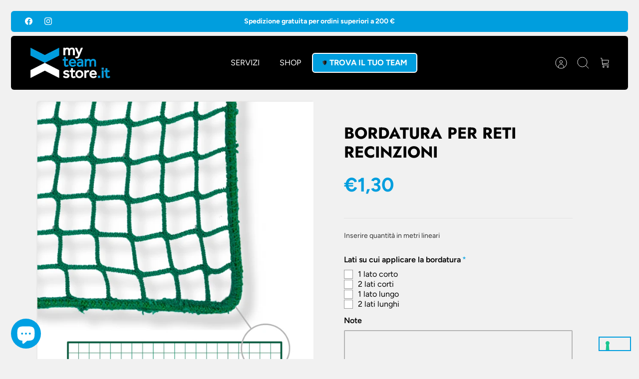

--- FILE ---
content_type: text/html; charset=utf-8
request_url: https://myteamstore.it/products/bordatura-rinforzo-perimetrale-metro-lineare
body_size: 197996
content:
<!DOCTYPE html><html lang="it" dir="ltr" class="no-js">
<head>
  <meta name="google-site-verification" content="3Ps8QPV26tCPfG44jggkUGE-30iUjBJxDXhv8CMAllU" />
  <!-- Mode 4.1.0 -->

  <title>BORDATURA RINFORZO PERIMETRALE RETE | MyTeamStore.it</title>

  <meta charset="utf-8" />
<meta name="viewport" content="width=device-width,initial-scale=1.0" />
<meta http-equiv="X-UA-Compatible" content="IE=edge">

<link rel="preconnect" href="https://cdn.shopify.com" crossorigin>
<link rel="preconnect" href="https://fonts.shopify.com" crossorigin>
<link rel="preconnect" href="https://monorail-edge.shopifysvc.com"><link rel="preload" as="font" href="//myteamstore.it/cdn/fonts/figtree/figtree_n4.3c0838aba1701047e60be6a99a1b0a40ce9b8419.woff2" type="font/woff2" crossorigin><link rel="preload" as="font" href="//myteamstore.it/cdn/fonts/figtree/figtree_n4.3c0838aba1701047e60be6a99a1b0a40ce9b8419.woff2" type="font/woff2" crossorigin><link rel="preload" as="font" href="//myteamstore.it/cdn/fonts/jost/jost_n7.921dc18c13fa0b0c94c5e2517ffe06139c3615a3.woff2" type="font/woff2" crossorigin><link rel="preload" as="font" href="//myteamstore.it/cdn/fonts/jost/jost_n7.921dc18c13fa0b0c94c5e2517ffe06139c3615a3.woff2" type="font/woff2" crossorigin><link rel="preload" href="//myteamstore.it/cdn/shop/t/21/assets/vendor.min.js?v=171821347312696842561752160204" as="script">
<link rel="preload" href="//myteamstore.it/cdn/shop/t/21/assets/theme.js?v=161327461186127791071752160202" as="script"><link rel="canonical" href="https://myteamstore.it/products/bordatura-rinforzo-perimetrale-metro-lineare" /><link rel="icon" href="//myteamstore.it/cdn/shop/files/Logo_Myteamstore.it_1d32a76e-7717-47fd-b045-8017064e6cac.png?crop=center&height=48&v=1741687430&width=48" type="image/png"><meta name="description" content="Risparmia con le migliori offerte di attrezzatura per la tua squadra o società sportiva.">
<style>
    @font-face {
  font-family: Figtree;
  font-weight: 400;
  font-style: normal;
  font-display: fallback;
  src: url("//myteamstore.it/cdn/fonts/figtree/figtree_n4.3c0838aba1701047e60be6a99a1b0a40ce9b8419.woff2") format("woff2"),
       url("//myteamstore.it/cdn/fonts/figtree/figtree_n4.c0575d1db21fc3821f17fd6617d3dee552312137.woff") format("woff");
}

    @font-face {
  font-family: Figtree;
  font-weight: 700;
  font-style: normal;
  font-display: fallback;
  src: url("//myteamstore.it/cdn/fonts/figtree/figtree_n7.2fd9bfe01586148e644724096c9d75e8c7a90e55.woff2") format("woff2"),
       url("//myteamstore.it/cdn/fonts/figtree/figtree_n7.ea05de92d862f9594794ab281c4c3a67501ef5fc.woff") format("woff");
}

    @font-face {
  font-family: Figtree;
  font-weight: 600;
  font-style: normal;
  font-display: fallback;
  src: url("//myteamstore.it/cdn/fonts/figtree/figtree_n6.9d1ea52bb49a0a86cfd1b0383d00f83d3fcc14de.woff2") format("woff2"),
       url("//myteamstore.it/cdn/fonts/figtree/figtree_n6.f0fcdea525a0e47b2ae4ab645832a8e8a96d31d3.woff") format("woff");
}

    @font-face {
  font-family: Figtree;
  font-weight: 500;
  font-style: normal;
  font-display: fallback;
  src: url("//myteamstore.it/cdn/fonts/figtree/figtree_n5.3b6b7df38aa5986536945796e1f947445832047c.woff2") format("woff2"),
       url("//myteamstore.it/cdn/fonts/figtree/figtree_n5.f26bf6dcae278b0ed902605f6605fa3338e81dab.woff") format("woff");
}

    @font-face {
  font-family: Figtree;
  font-weight: 400;
  font-style: italic;
  font-display: fallback;
  src: url("//myteamstore.it/cdn/fonts/figtree/figtree_i4.89f7a4275c064845c304a4cf8a4a586060656db2.woff2") format("woff2"),
       url("//myteamstore.it/cdn/fonts/figtree/figtree_i4.6f955aaaafc55a22ffc1f32ecf3756859a5ad3e2.woff") format("woff");
}

    @font-face {
  font-family: Figtree;
  font-weight: 700;
  font-style: italic;
  font-display: fallback;
  src: url("//myteamstore.it/cdn/fonts/figtree/figtree_i7.06add7096a6f2ab742e09ec7e498115904eda1fe.woff2") format("woff2"),
       url("//myteamstore.it/cdn/fonts/figtree/figtree_i7.ee584b5fcaccdbb5518c0228158941f8df81b101.woff") format("woff");
}

    @font-face {
  font-family: Jost;
  font-weight: 700;
  font-style: normal;
  font-display: fallback;
  src: url("//myteamstore.it/cdn/fonts/jost/jost_n7.921dc18c13fa0b0c94c5e2517ffe06139c3615a3.woff2") format("woff2"),
       url("//myteamstore.it/cdn/fonts/jost/jost_n7.cbfc16c98c1e195f46c536e775e4e959c5f2f22b.woff") format("woff");
}

    @font-face {
  font-family: Jost;
  font-weight: 700;
  font-style: normal;
  font-display: fallback;
  src: url("//myteamstore.it/cdn/fonts/jost/jost_n7.921dc18c13fa0b0c94c5e2517ffe06139c3615a3.woff2") format("woff2"),
       url("//myteamstore.it/cdn/fonts/jost/jost_n7.cbfc16c98c1e195f46c536e775e4e959c5f2f22b.woff") format("woff");
}

    @font-face {
  font-family: Figtree;
  font-weight: 400;
  font-style: normal;
  font-display: fallback;
  src: url("//myteamstore.it/cdn/fonts/figtree/figtree_n4.3c0838aba1701047e60be6a99a1b0a40ce9b8419.woff2") format("woff2"),
       url("//myteamstore.it/cdn/fonts/figtree/figtree_n4.c0575d1db21fc3821f17fd6617d3dee552312137.woff") format("woff");
}

    @font-face {
  font-family: Figtree;
  font-weight: 600;
  font-style: normal;
  font-display: fallback;
  src: url("//myteamstore.it/cdn/fonts/figtree/figtree_n6.9d1ea52bb49a0a86cfd1b0383d00f83d3fcc14de.woff2") format("woff2"),
       url("//myteamstore.it/cdn/fonts/figtree/figtree_n6.f0fcdea525a0e47b2ae4ab645832a8e8a96d31d3.woff") format("woff");
}

    @font-face {
  font-family: Jost;
  font-weight: 300;
  font-style: normal;
  font-display: fallback;
  src: url("//myteamstore.it/cdn/fonts/jost/jost_n3.a5df7448b5b8c9a76542f085341dff794ff2a59d.woff2") format("woff2"),
       url("//myteamstore.it/cdn/fonts/jost/jost_n3.882941f5a26d0660f7dd135c08afc57fc6939a07.woff") format("woff");
}

  </style>

  <meta property="og:site_name" content="MyTeamStore.it">
<meta property="og:url" content="https://myteamstore.it/products/bordatura-rinforzo-perimetrale-metro-lineare">
<meta property="og:title" content="BORDATURA RINFORZO PERIMETRALE RETE | MyTeamStore.it">
<meta property="og:type" content="product">
<meta property="og:description" content="Risparmia con le migliori offerte di attrezzatura per la tua squadra o società sportiva."><meta property="og:image" content="http://myteamstore.it/cdn/shop/products/bordatura-rinforzo-preimetrale-rete-recinzione_089008db-7855-429f-937e-662dc46cd707_1200x1200.png?v=1649343700">
  <meta property="og:image:secure_url" content="https://myteamstore.it/cdn/shop/products/bordatura-rinforzo-preimetrale-rete-recinzione_089008db-7855-429f-937e-662dc46cd707_1200x1200.png?v=1649343700">
  <meta property="og:image:width" content="650">
  <meta property="og:image:height" content="865"><meta property="og:price:amount" content="1,30">
  <meta property="og:price:currency" content="EUR"><meta name="twitter:card" content="summary_large_image">
<meta name="twitter:title" content="BORDATURA RINFORZO PERIMETRALE RETE | MyTeamStore.it">
<meta name="twitter:description" content="Risparmia con le migliori offerte di attrezzatura per la tua squadra o società sportiva.">


  <link href="//myteamstore.it/cdn/shop/t/21/assets/styles.css?v=124531222824461266821761292563" rel="stylesheet" type="text/css" media="all" />
<link href="//myteamstore.it/cdn/shop/t/21/assets/glide.core.css?v=68240054214854038861752160186" rel="stylesheet" type="text/css" media="all" />
<link href="//myteamstore.it/cdn/shop/t/21/assets/glide.theme.css?v=12712821047120659501752160192" rel="stylesheet" type="text/css" media="all" />
<link href="//myteamstore.it/cdn/shop/t/21/assets/custom.css?v=25321543985616204161752160181" rel="stylesheet" type="text/css" media="all" />
  <script>
    document.documentElement.className = document.documentElement.className.replace('no-js', 'js');
    window.theme = window.theme || {};
    theme.money_format_with_product_code_preference = "€{{amount_with_comma_separator}}";
    theme.money_format = "€{{amount_with_comma_separator}}";
    theme.strings = {
      previous: "Precedente",
      next: "Successivo",
      addressError: "Errore durante la ricerca di dell\u0026#39;indirizzo",
      addressNoResults: "Nessun risultato per questo indirizzo",
      addressQueryLimit: "Hai superato il limite di utilizzo dell'API di Google. Prendi in considerazione l'upgrade a un \u003ca href=\"https:\/\/developers.google.com\/maps\/premium\/usage-limits\"\u003e Piano Premium \u003c\/a\u003e.",
      authError: "Si è verificato un problema durante l\u0026#39;autenticazione della chiave API di Google Maps.",
      icon_labels_left: "Sinistra",
      icon_labels_right: "Destra",
      icon_labels_down: "Giù",
      icon_labels_close: "Chiudi",
      icon_labels_plus: "Più",
      imageSlider: "Slider immagini",
      cart_terms_confirmation: "Prima di proseguire devi accettare i termini e le condizioni.",
      cart_general_quantity_too_high: "Puoi aggiungerne solo [QUANTITY] al carrello",
      products_listing_from: "Da",
      products_product_add_to_cart: "AGGIUNGI AL CARRELLO",
      products_variant_no_stock: "Esaurito",
      products_variant_non_existent: "Non disponibile",
      products_product_pick_a: "Scegli un",
      general_navigation_menu_toggle_aria_label: "Attiva\/disattiva menu",
      general_accessibility_labels_close: "Chiudi",
      products_product_added_to_cart: "Aggiunto al carrello",
      general_quick_search_pages: "Pagine",
      general_quick_search_no_results: "Spiacenti, nessun risultato trovato"
    };
    theme.routes = {
      search_url: '/search',
      cart_url: '/cart',
      cart_add_url: '/cart/add.js',
      cart_change_url: '/cart/change.js',
      cart_update_url: '/cart/update.js',
      predictive_search_url: '/search/suggest'
    };
    theme.settings = {
      cart_type: "page",
      after_add_to_cart: "drawer",
      quickbuy_style: "off",
      quickbuy_visibility: "always",
      avoid_orphans: true,
      qb_enable_sticky_cols: true,
      show_search_suggestions: true
    };

    theme.enqueueStyleUpdateQueue = [];
    theme.enqueueStyleUpdateTimeoutId = null;
    theme.enqueueStyleUpdate = (cb) => {
      clearTimeout(theme.enqueueStyleUpdateTimeoutId);
      theme.enqueueStyleUpdateQueue.push(cb);
      theme.enqueueStyleUpdateTimeoutId = setTimeout(() => {
        while (theme.enqueueStyleUpdateQueue.length > 0) {
          theme.enqueueStyleUpdateQueue.pop()();
        }
      }, 0);
    }
  </script>

  <script src="//myteamstore.it/cdn/shop/t/21/assets/vendor.min.js?v=171821347312696842561752160204" defer></script>
  <script src="//myteamstore.it/cdn/shop/t/21/assets/theme.js?v=161327461186127791071752160202" defer></script>
  <script src="//myteamstore.it/cdn/shop/t/21/assets/glide.js?v=6304677967852973821752160190" type="text/javascript"></script>
<script src="//myteamstore.it/cdn/shop/t/21/assets/custom.js?v=51712242221247666771753687254" type="text/javascript"></script>
  <!-- BEGIN sections: integration-group -->
<div id="shopify-section-sections--25728279511382__iubenda" class="shopify-section shopify-section-group-integration-group"><script type="text/javascript">

var _iub = _iub || [];

_iub.csConfiguration = {"consentOnContinuedBrowsing":false,"floatingPreferencesButtonDisplay":"bottom-left","invalidateConsentWithoutLog":true,"perPurposeConsent":true,"siteId":2002937,"whitelabel":false,"cookiePolicyId":53926388,"lang":"it", "banner":{ "acceptButtonDisplay":true,"closeButtonRejects":true,"customizeButtonDisplay":true,"explicitWithdrawal":true,"listPurposes":true,"position":"float-bottom-right","rejectButtonDisplay":true }};

</script>

<script type="text/javascript" src="//cdn.iubenda.com/cs/iubenda_cs.js" charset="UTF-8" async></script>

</div>
<!-- END sections: integration-group -->
  <script>window.performance && window.performance.mark && window.performance.mark('shopify.content_for_header.start');</script><meta name="google-site-verification" content="s37cDQvZyRdy5gzc8hKxSIuGepbBcuZm6DgjpifoLNU">
<meta id="shopify-digital-wallet" name="shopify-digital-wallet" content="/42817323165/digital_wallets/dialog">
<meta name="shopify-checkout-api-token" content="0fb6f8b8bc539f99d94cb3ef5ffba228">
<link rel="alternate" type="application/json+oembed" href="https://myteamstore.it/products/bordatura-rinforzo-perimetrale-metro-lineare.oembed">
<script async="async" src="/checkouts/internal/preloads.js?locale=it-IT"></script>
<link rel="preconnect" href="https://shop.app" crossorigin="anonymous">
<script async="async" src="https://shop.app/checkouts/internal/preloads.js?locale=it-IT&shop_id=42817323165" crossorigin="anonymous"></script>
<script id="shopify-features" type="application/json">{"accessToken":"0fb6f8b8bc539f99d94cb3ef5ffba228","betas":["rich-media-storefront-analytics"],"domain":"myteamstore.it","predictiveSearch":true,"shopId":42817323165,"locale":"it"}</script>
<script>var Shopify = Shopify || {};
Shopify.shop = "linea-sport-verona.myshopify.com";
Shopify.locale = "it";
Shopify.currency = {"active":"EUR","rate":"1.0"};
Shopify.country = "IT";
Shopify.theme = {"name":"2.0 Copy of Mode - Dev ICT Sviluppo || SB Edits ","id":183904272726,"schema_name":"Mode","schema_version":"4.1.0","theme_store_id":1578,"role":"main"};
Shopify.theme.handle = "null";
Shopify.theme.style = {"id":null,"handle":null};
Shopify.cdnHost = "myteamstore.it/cdn";
Shopify.routes = Shopify.routes || {};
Shopify.routes.root = "/";</script>
<script type="module">!function(o){(o.Shopify=o.Shopify||{}).modules=!0}(window);</script>
<script>!function(o){function n(){var o=[];function n(){o.push(Array.prototype.slice.apply(arguments))}return n.q=o,n}var t=o.Shopify=o.Shopify||{};t.loadFeatures=n(),t.autoloadFeatures=n()}(window);</script>
<script>
  window.ShopifyPay = window.ShopifyPay || {};
  window.ShopifyPay.apiHost = "shop.app\/pay";
  window.ShopifyPay.redirectState = null;
</script>
<script id="shop-js-analytics" type="application/json">{"pageType":"product"}</script>
<script defer="defer" async type="module" src="//myteamstore.it/cdn/shopifycloud/shop-js/modules/v2/client.init-shop-cart-sync_B0kkjBRt.it.esm.js"></script>
<script defer="defer" async type="module" src="//myteamstore.it/cdn/shopifycloud/shop-js/modules/v2/chunk.common_AgTufRUD.esm.js"></script>
<script type="module">
  await import("//myteamstore.it/cdn/shopifycloud/shop-js/modules/v2/client.init-shop-cart-sync_B0kkjBRt.it.esm.js");
await import("//myteamstore.it/cdn/shopifycloud/shop-js/modules/v2/chunk.common_AgTufRUD.esm.js");

  window.Shopify.SignInWithShop?.initShopCartSync?.({"fedCMEnabled":true,"windoidEnabled":true});

</script>
<script>
  window.Shopify = window.Shopify || {};
  if (!window.Shopify.featureAssets) window.Shopify.featureAssets = {};
  window.Shopify.featureAssets['shop-js'] = {"shop-cart-sync":["modules/v2/client.shop-cart-sync_XOjUULQV.it.esm.js","modules/v2/chunk.common_AgTufRUD.esm.js"],"init-fed-cm":["modules/v2/client.init-fed-cm_CFGyCp6W.it.esm.js","modules/v2/chunk.common_AgTufRUD.esm.js"],"shop-button":["modules/v2/client.shop-button_D8PBjgvE.it.esm.js","modules/v2/chunk.common_AgTufRUD.esm.js"],"shop-cash-offers":["modules/v2/client.shop-cash-offers_UU-Uz0VT.it.esm.js","modules/v2/chunk.common_AgTufRUD.esm.js","modules/v2/chunk.modal_B6cKP347.esm.js"],"init-windoid":["modules/v2/client.init-windoid_DoFDvLIZ.it.esm.js","modules/v2/chunk.common_AgTufRUD.esm.js"],"shop-toast-manager":["modules/v2/client.shop-toast-manager_B4ykeoIZ.it.esm.js","modules/v2/chunk.common_AgTufRUD.esm.js"],"init-shop-email-lookup-coordinator":["modules/v2/client.init-shop-email-lookup-coordinator_CSPRSD92.it.esm.js","modules/v2/chunk.common_AgTufRUD.esm.js"],"init-shop-cart-sync":["modules/v2/client.init-shop-cart-sync_B0kkjBRt.it.esm.js","modules/v2/chunk.common_AgTufRUD.esm.js"],"avatar":["modules/v2/client.avatar_BTnouDA3.it.esm.js"],"pay-button":["modules/v2/client.pay-button_CPiJlQ5G.it.esm.js","modules/v2/chunk.common_AgTufRUD.esm.js"],"init-customer-accounts":["modules/v2/client.init-customer-accounts_C_Urp9Ri.it.esm.js","modules/v2/client.shop-login-button_BPreIq_c.it.esm.js","modules/v2/chunk.common_AgTufRUD.esm.js","modules/v2/chunk.modal_B6cKP347.esm.js"],"init-shop-for-new-customer-accounts":["modules/v2/client.init-shop-for-new-customer-accounts_Yq_StG--.it.esm.js","modules/v2/client.shop-login-button_BPreIq_c.it.esm.js","modules/v2/chunk.common_AgTufRUD.esm.js","modules/v2/chunk.modal_B6cKP347.esm.js"],"shop-login-button":["modules/v2/client.shop-login-button_BPreIq_c.it.esm.js","modules/v2/chunk.common_AgTufRUD.esm.js","modules/v2/chunk.modal_B6cKP347.esm.js"],"init-customer-accounts-sign-up":["modules/v2/client.init-customer-accounts-sign-up_DwpZPwLB.it.esm.js","modules/v2/client.shop-login-button_BPreIq_c.it.esm.js","modules/v2/chunk.common_AgTufRUD.esm.js","modules/v2/chunk.modal_B6cKP347.esm.js"],"shop-follow-button":["modules/v2/client.shop-follow-button_DF4PngeR.it.esm.js","modules/v2/chunk.common_AgTufRUD.esm.js","modules/v2/chunk.modal_B6cKP347.esm.js"],"checkout-modal":["modules/v2/client.checkout-modal_oq8wp8Y_.it.esm.js","modules/v2/chunk.common_AgTufRUD.esm.js","modules/v2/chunk.modal_B6cKP347.esm.js"],"lead-capture":["modules/v2/client.lead-capture_gcFup1jy.it.esm.js","modules/v2/chunk.common_AgTufRUD.esm.js","modules/v2/chunk.modal_B6cKP347.esm.js"],"shop-login":["modules/v2/client.shop-login_DiId8eKP.it.esm.js","modules/v2/chunk.common_AgTufRUD.esm.js","modules/v2/chunk.modal_B6cKP347.esm.js"],"payment-terms":["modules/v2/client.payment-terms_DTfZn2x7.it.esm.js","modules/v2/chunk.common_AgTufRUD.esm.js","modules/v2/chunk.modal_B6cKP347.esm.js"]};
</script>
<script>(function() {
  var isLoaded = false;
  function asyncLoad() {
    if (isLoaded) return;
    isLoaded = true;
    var urls = ["https:\/\/cdn.shopify.com\/s\/files\/1\/0428\/1732\/3165\/t\/9\/assets\/globo.options.init.js?v=1680520756\u0026shop=linea-sport-verona.myshopify.com"];
    for (var i = 0; i < urls.length; i++) {
      var s = document.createElement('script');
      s.type = 'text/javascript';
      s.async = true;
      s.src = urls[i];
      var x = document.getElementsByTagName('script')[0];
      x.parentNode.insertBefore(s, x);
    }
  };
  if(window.attachEvent) {
    window.attachEvent('onload', asyncLoad);
  } else {
    window.addEventListener('load', asyncLoad, false);
  }
})();</script>
<script id="__st">var __st={"a":42817323165,"offset":3600,"reqid":"ff1b1e11-b024-46a4-aba1-1096b18db773-1768645026","pageurl":"myteamstore.it\/products\/bordatura-rinforzo-perimetrale-metro-lineare","u":"7a0717b01e61","p":"product","rtyp":"product","rid":6678626697373};</script>
<script>window.ShopifyPaypalV4VisibilityTracking = true;</script>
<script id="captcha-bootstrap">!function(){'use strict';const t='contact',e='account',n='new_comment',o=[[t,t],['blogs',n],['comments',n],[t,'customer']],c=[[e,'customer_login'],[e,'guest_login'],[e,'recover_customer_password'],[e,'create_customer']],r=t=>t.map((([t,e])=>`form[action*='/${t}']:not([data-nocaptcha='true']) input[name='form_type'][value='${e}']`)).join(','),a=t=>()=>t?[...document.querySelectorAll(t)].map((t=>t.form)):[];function s(){const t=[...o],e=r(t);return a(e)}const i='password',u='form_key',d=['recaptcha-v3-token','g-recaptcha-response','h-captcha-response',i],f=()=>{try{return window.sessionStorage}catch{return}},m='__shopify_v',_=t=>t.elements[u];function p(t,e,n=!1){try{const o=window.sessionStorage,c=JSON.parse(o.getItem(e)),{data:r}=function(t){const{data:e,action:n}=t;return t[m]||n?{data:e,action:n}:{data:t,action:n}}(c);for(const[e,n]of Object.entries(r))t.elements[e]&&(t.elements[e].value=n);n&&o.removeItem(e)}catch(o){console.error('form repopulation failed',{error:o})}}const l='form_type',E='cptcha';function T(t){t.dataset[E]=!0}const w=window,h=w.document,L='Shopify',v='ce_forms',y='captcha';let A=!1;((t,e)=>{const n=(g='f06e6c50-85a8-45c8-87d0-21a2b65856fe',I='https://cdn.shopify.com/shopifycloud/storefront-forms-hcaptcha/ce_storefront_forms_captcha_hcaptcha.v1.5.2.iife.js',D={infoText:'Protetto da hCaptcha',privacyText:'Privacy',termsText:'Termini'},(t,e,n)=>{const o=w[L][v],c=o.bindForm;if(c)return c(t,g,e,D).then(n);var r;o.q.push([[t,g,e,D],n]),r=I,A||(h.body.append(Object.assign(h.createElement('script'),{id:'captcha-provider',async:!0,src:r})),A=!0)});var g,I,D;w[L]=w[L]||{},w[L][v]=w[L][v]||{},w[L][v].q=[],w[L][y]=w[L][y]||{},w[L][y].protect=function(t,e){n(t,void 0,e),T(t)},Object.freeze(w[L][y]),function(t,e,n,w,h,L){const[v,y,A,g]=function(t,e,n){const i=e?o:[],u=t?c:[],d=[...i,...u],f=r(d),m=r(i),_=r(d.filter((([t,e])=>n.includes(e))));return[a(f),a(m),a(_),s()]}(w,h,L),I=t=>{const e=t.target;return e instanceof HTMLFormElement?e:e&&e.form},D=t=>v().includes(t);t.addEventListener('submit',(t=>{const e=I(t);if(!e)return;const n=D(e)&&!e.dataset.hcaptchaBound&&!e.dataset.recaptchaBound,o=_(e),c=g().includes(e)&&(!o||!o.value);(n||c)&&t.preventDefault(),c&&!n&&(function(t){try{if(!f())return;!function(t){const e=f();if(!e)return;const n=_(t);if(!n)return;const o=n.value;o&&e.removeItem(o)}(t);const e=Array.from(Array(32),(()=>Math.random().toString(36)[2])).join('');!function(t,e){_(t)||t.append(Object.assign(document.createElement('input'),{type:'hidden',name:u})),t.elements[u].value=e}(t,e),function(t,e){const n=f();if(!n)return;const o=[...t.querySelectorAll(`input[type='${i}']`)].map((({name:t})=>t)),c=[...d,...o],r={};for(const[a,s]of new FormData(t).entries())c.includes(a)||(r[a]=s);n.setItem(e,JSON.stringify({[m]:1,action:t.action,data:r}))}(t,e)}catch(e){console.error('failed to persist form',e)}}(e),e.submit())}));const S=(t,e)=>{t&&!t.dataset[E]&&(n(t,e.some((e=>e===t))),T(t))};for(const o of['focusin','change'])t.addEventListener(o,(t=>{const e=I(t);D(e)&&S(e,y())}));const B=e.get('form_key'),M=e.get(l),P=B&&M;t.addEventListener('DOMContentLoaded',(()=>{const t=y();if(P)for(const e of t)e.elements[l].value===M&&p(e,B);[...new Set([...A(),...v().filter((t=>'true'===t.dataset.shopifyCaptcha))])].forEach((e=>S(e,t)))}))}(h,new URLSearchParams(w.location.search),n,t,e,['guest_login'])})(!0,!0)}();</script>
<script integrity="sha256-4kQ18oKyAcykRKYeNunJcIwy7WH5gtpwJnB7kiuLZ1E=" data-source-attribution="shopify.loadfeatures" defer="defer" src="//myteamstore.it/cdn/shopifycloud/storefront/assets/storefront/load_feature-a0a9edcb.js" crossorigin="anonymous"></script>
<script crossorigin="anonymous" defer="defer" src="//myteamstore.it/cdn/shopifycloud/storefront/assets/shopify_pay/storefront-65b4c6d7.js?v=20250812"></script>
<script data-source-attribution="shopify.dynamic_checkout.dynamic.init">var Shopify=Shopify||{};Shopify.PaymentButton=Shopify.PaymentButton||{isStorefrontPortableWallets:!0,init:function(){window.Shopify.PaymentButton.init=function(){};var t=document.createElement("script");t.src="https://myteamstore.it/cdn/shopifycloud/portable-wallets/latest/portable-wallets.it.js",t.type="module",document.head.appendChild(t)}};
</script>
<script data-source-attribution="shopify.dynamic_checkout.buyer_consent">
  function portableWalletsHideBuyerConsent(e){var t=document.getElementById("shopify-buyer-consent"),n=document.getElementById("shopify-subscription-policy-button");t&&n&&(t.classList.add("hidden"),t.setAttribute("aria-hidden","true"),n.removeEventListener("click",e))}function portableWalletsShowBuyerConsent(e){var t=document.getElementById("shopify-buyer-consent"),n=document.getElementById("shopify-subscription-policy-button");t&&n&&(t.classList.remove("hidden"),t.removeAttribute("aria-hidden"),n.addEventListener("click",e))}window.Shopify?.PaymentButton&&(window.Shopify.PaymentButton.hideBuyerConsent=portableWalletsHideBuyerConsent,window.Shopify.PaymentButton.showBuyerConsent=portableWalletsShowBuyerConsent);
</script>
<script data-source-attribution="shopify.dynamic_checkout.cart.bootstrap">document.addEventListener("DOMContentLoaded",(function(){function t(){return document.querySelector("shopify-accelerated-checkout-cart, shopify-accelerated-checkout")}if(t())Shopify.PaymentButton.init();else{new MutationObserver((function(e,n){t()&&(Shopify.PaymentButton.init(),n.disconnect())})).observe(document.body,{childList:!0,subtree:!0})}}));
</script>
<script id='scb4127' type='text/javascript' async='' src='https://myteamstore.it/cdn/shopifycloud/privacy-banner/storefront-banner.js'></script><link id="shopify-accelerated-checkout-styles" rel="stylesheet" media="screen" href="https://myteamstore.it/cdn/shopifycloud/portable-wallets/latest/accelerated-checkout-backwards-compat.css" crossorigin="anonymous">
<style id="shopify-accelerated-checkout-cart">
        #shopify-buyer-consent {
  margin-top: 1em;
  display: inline-block;
  width: 100%;
}

#shopify-buyer-consent.hidden {
  display: none;
}

#shopify-subscription-policy-button {
  background: none;
  border: none;
  padding: 0;
  text-decoration: underline;
  font-size: inherit;
  cursor: pointer;
}

#shopify-subscription-policy-button::before {
  box-shadow: none;
}

      </style>

<script>window.performance && window.performance.mark && window.performance.mark('shopify.content_for_header.end');</script>
<div id='popper_app'>

<script>window.popper_ga = (type, event, category, action, label, value) => {return false;}</script>
<script>var PopperAnglerfox={variables:{shop: 'linea-sport-verona.myshopify.com',app_url:'https://popup.anglerfox.com'}};    
    
    PopperAnglerfox.variables.cartObj = {"note":null,"attributes":{},"original_total_price":0,"total_price":0,"total_discount":0,"total_weight":0.0,"item_count":0,"items":[],"requires_shipping":false,"currency":"EUR","items_subtotal_price":0,"cart_level_discount_applications":[],"checkout_charge_amount":0};
    function ifPopupMatchUrl(configUrl){
        let currentUrl = new URL(window.location.href);
        switch (configUrl) {
            case 'All Pages':
                return true;
                break;
            case 'Home Page Only':
                return currentUrl.pathname == '/';
                break;
            case 'All Product Page':
                return currentUrl.pathname.startsWith('/products');
                break;
            case 'All Collection Page':
                return currentUrl.pathname.startsWith('/collections') && !currentUrl.pathname.includes('/product');
                break;
            default:
                return ifSpecificPageUrl(configUrl)
                break;
        }
    }
    function ifSpecificPageUrl(configUrl){
        let currentUrl = new URL(window.location.href);
        if (!/^(?:f|ht)tps?\:\/\//.test(configUrl)) {
            configUrl = 'https://' + configUrl;
        }
        let url = new URL(configUrl);
        return url.host+url.pathname == currentUrl.host+currentUrl.pathname;
    }
    function getCookie(cname) {
        let name = cname + '=';
        let decodedCookie = decodeURIComponent(document.cookie);
        let ca = decodedCookie.split(';');
        for(let i = 0; i <ca.length; i++) {
            let c = ca[i];
            while (c.charAt(0) == ' ') {
                c = c.substring(1);
            }
            if (c.indexOf(name) == 0) {
                return c.substring(name.length, c.length);
            }
        }
        return null;
    }function checkCustomerTags(check,tags){
        if(!check) return true;
        let customerTags = null; 
        if(!customerTags) return false;
        return tags.some(r=> customerTags.includes(r))
    }
    function checkCartDiscount(check){
        if(check==1) return true;
        let discount_code = getCookie('discount_code');
        let cartObj = PopperAnglerfox.variables.cartObj;
        if(cartObj.cart_level_discount_applications.length>0 || cartObj.total_discount>0 || discount_code){
            if(check==2)return true;
        }
        return false;
    }
    function checkCartAmount(condition,amount){
        if(amount==0)return true;
        let cartObj = PopperAnglerfox.variables.cartObj;
        if(condition=='shorter' && (cartObj.total_price/100)<amount){
            return true;
        }
        if(condition=='greater' && (cartObj.total_price/100)>amount){
            return true;
        }
        return false;
    }
    function checkDateBetween(dates){
        if(!dates || dates.length==0) return true;
        let from = (new Date(dates[0]));//.setHours(0,0,0,0);//.getTime();
        let to   = (new Date(dates[1]));//.getTime();
        let check = (new Date());//.getTime();
        if(check >= from && check <= to){
            return true
        }
    }
    function checkMobileOrDesktop(plateform){
        const widnowWidth = window.innerWidth;
        if(((widnowWidth<700 && plateform=='mobile') || (widnowWidth>700 && plateform=='desktop')) || plateform=='both'){
            return true;
        }
        return false;
    }
    function checkProductCollection(isActive, type, name){
        if(!isActive)return true;
        if(type=='collection'){
            let collectionObj = ''.split('/');
            return collectionObj.includes(name.name)
        }
        if(type=='product'){
            let cartObj = PopperAnglerfox.variables.cartObj;
            return cartObj.items.some(r=> name.id.includes(r.product_id))
        }
        return false;
    }

    function checkNewUser(configuration,id){
       if(typeof configuration.showToNewUsersOnly == 'undefined' || !configuration.showToNewUsersOnly ||
          ((typeof ShopifyAnalytics != "undefined" && typeof ShopifyAnalytics.meta.page.customerId == 'undefined') || localStorage.getItem("popup_"+id) == null))
         return true;

        return false;
    }

    PopperAnglerfox.variables.haveToShowPopup = false;
    PopperAnglerfox.variables.popper_popup_json = [{"id":2132,"shop_id":2466,"status":0,"popup_json":"{\"isAppEnable\":1,\"popupType\":\"Popup\",\"themeName\":\"couponCard\",\"basicInfo\":{\"input\":{\"name\":\"Chiusura estiva\",\"description\":\"Si avvisa che il customer service sar\\u00e0 chiuso dal 14\\/8 al 18\\/8 compresi\"}},\"trigger\":{\"description\":\"Choose the popup trigger above dropdown, you will be able to customize trigger selector.\",\"input\":{\"type\":\"Pageload\",\"element\":null}},\"customize\":{\"description\":\"Choose the popup design from above dropdown, you will be able to customize text, colors and other things in next step.\",\"input\":{\"title\":\"CHIUSURA ESTIVA\",\"titleColor\":\"#000000\",\"description\":\"Si avvisa che il customer service sar\\u00e0 chiuso dal 14 al 18 Agosto compresi\",\"descriptionColor\":\"#000000\",\"coupon\":\"il punto di ritiro ordini sar\\u00e0 chiuso dal 11 al 18 agosto compresi\",\"couponColor\":\"#000000\",\"position\":\"Center Center\",\"css\":\"\\/* This is a single-line comment *\\/ \\n \\/*.anglerfox-modal-popper .modal-body{\\n background-color: #ffffff; \\n} *\\/\"}},\"setting\":{\"input\":{\"showPopupAfter\":\"5\",\"oncePopupClosedDoNotShowFor\":\"86400\"}},\"configuration\":{\"input\":{\"page_url\":\"All Pages\",\"visible_on\":\"both\",\"available_on\":[\"2024-08-09T14:33:03.624Z\",\"2024-08-18T22:33:00.624Z\"],\"show_if_no_discount_on_cart\":1,\"cart_value_condition\":\"greater\",\"cart_value_amount\":0,\"show_on_cart_product_collection\":false,\"cart_check_type\":\"product\",\"cart_check\":{\"id\":null,\"name\":null},\"show_to_customer_tags\":false,\"customer_tags\":[],\"showToNewUsersOnly\":false}}}","created_at":"2024-08-09T14:34:22.000000Z","updated_at":"2024-12-20T10:00:26.000000Z"},{"id":2246,"shop_id":2466,"status":0,"popup_json":"{\"isAppEnable\":1,\"popupType\":\"Popup\",\"themeName\":\"flashyPopup\",\"basicInfo\":{\"input\":{\"name\":\"Natale\",\"description\":\"Chiusura natalizia\"}},\"trigger\":{\"description\":\"Choose the popup trigger above dropdown, you will be able to customize trigger selector.\",\"input\":{\"type\":\"Pageload\",\"element\":null}},\"customize\":{\"description\":\"Choose the popup design from above dropdown, you will be able to customize text, colors and other things in next step.\",\"input\":{\"title\":\"Chiusura natalizia\",\"titleColor\":\"#ffffff\",\"description\":\"Informiamo che siamo chiusi dal 20\\/12\\/24 al 06\\/01\\/25 compresi.\\nGli ordini ricevuti dopo il 19\\/12\\/24 saranno evasi dopo il 13\\/01\\/25.\",\"descriptionColor\":\"#ffffff\",\"linkText\":\"Buone Feste\",\"linkColor\":\"#ffffff\",\"linkBackgroundColor\":\"#069edf\",\"boxBackgroundColor\":\"#000000\",\"position\":\"Center Center\",\"backgroundImage\":\"data:image\\/jpeg;base64,\\/9j\\/4AAQSkZJRgABAQEAyADIAAD\\/[base64]\\/[base64]\\/gAUXy4AEM8UAAPtzAAEEwsAA1yeAAAAAVhZWiAAAAAAAEwJVgBQAAAAVx\\/[base64]\\/[base64]\\/AkHyRNJHwkqyTaJQklOCVoJZclxyX3JicmVyaHJrcm6CcYJ0kneierJ9woDSg\\/KHEooijUKQYpOClrKZ0p0CoCKjUqaCqbKs8rAis2K2krnSvRLAUsOSxuLKIs1y0MLUEtdi2rLeEuFi5MLoIuty7uLyQvWi+RL8cv\\/jA1MGwwpDDbMRIxSjGCMbox8jIqMmMymzLUMw0zRjN\\/M7gz8TQrNGU0njTYNRM1TTWHNcI1\\/TY3NnI2rjbpNyQ3YDecN9c4FDhQOIw4yDkFOUI5fzm8Ofk6Njp0OrI67zstO2s7qjvoPCc8ZTykPOM9Ij1hPaE94D4gPmA+oD7gPyE\\/YT+iP+JAI0BkQKZA50EpQWpBrEHuQjBCckK1QvdDOkN9Q8BEA0RHRIpEzkUSRVVFmkXeRiJGZ0arRvBHNUd7R8BIBUhLSJFI10kdSWNJqUnwSjdKfUrESwxLU0uaS+JMKkxyTLpNAk1KTZNN3E4lTm5Ot08AT0lPk0\\/dUCdQcVC7UQZRUFGbUeZSMVJ8UsdTE1NfU6pT9lRCVI9U21UoVXVVwlYPVlxWqVb3V0RXklfgWC9YfVjLWRpZaVm4WgdaVlqmWvVbRVuVW+VcNVyGXNZdJ114XcleGl5sXr1fD19hX7NgBWBXYKpg\\/GFPYaJh9WJJYpxi8GNDY5dj62RAZJRk6WU9ZZJl52Y9ZpJm6Gc9Z5Nn6Wg\\/aJZo7GlDaZpp8WpIap9q92tPa6dr\\/2xXbK9tCG1gbbluEm5rbsRvHm94b9FwK3CGcOBxOnGVcfByS3KmcwFzXXO4dBR0cHTMdSh1hXXhdj52m3b4d1Z3s3gReG54zHkqeYl553pGeqV7BHtje8J8IXyBfOF9QX2hfgF+Yn7CfyN\\/hH\\/lgEeAqIEKgWuBzYIwgpKC9INXg7qEHYSAhOOFR4Wrhg6GcobXhzuHn4gEiGmIzokziZmJ\\/opkisqLMIuWi\\/yMY4zKjTGNmI3\\/jmaOzo82j56QBpBukNaRP5GokhGSepLjk02TtpQglIqU9JVflcmWNJaflwqXdZfgmEyYuJkkmZCZ\\/JpomtWbQpuvnByciZz3nWSd0p5Anq6fHZ+Ln\\/qgaaDYoUehtqImopajBqN2o+akVqTHpTilqaYapoum\\/adup+CoUqjEqTepqaocqo+rAqt1q+msXKzQrUStuK4trqGvFq+LsACwdbDqsWCx1rJLssKzOLOutCW0nLUTtYq2AbZ5tvC3aLfguFm40blKucK6O7q1uy67p7whvJu9Fb2Pvgq+hL7\\/v3q\\/9cBwwOzBZ8Hjwl\\/C28NYw9TEUcTOxUvFyMZGxsPHQce\\/yD3IvMk6ybnKOMq3yzbLtsw1zLXNNc21zjbOts83z7jQOdC60TzRvtI\\/0sHTRNPG1EnUy9VO1dHWVdbY11zX4Nhk2OjZbNnx2nba+9uA3AXcit0Q3ZbeHN6i3ynfr+A24L3hROHM4lPi2+Nj4+vkc+T85YTmDeaW5x\\/nqegy6LzpRunQ6lvq5etw6\\/vshu0R7ZzuKO6070DvzPBY8OXxcvH\\/8ozzGfOn9DT0wvVQ9d72bfb794r4Gfio+Tj5x\\/pX+uf7d\\/wH\\/Jj9Kf26\\/kv+3P9t\\/\\/\\/\\/4QQjaHR0cDovL25zLmFkb2JlLmNvbS94YXAvMS4wLwA8P3hwYWNrZXQgYmVnaW49J++7vycgaWQ9J1c1TTBNcENlaGlIenJlU3pOVGN6a2M5ZCc\\/[base64]\\/Pv\\/bAEMABgQFBgUEBgYFBgcHBggKEAoKCQkKFA4PDBAXFBgYFxQWFhodJR8aGyMcFhYgLCAjJicpKikZHy0wLSgwJSgpKP\\/bAEMBBwcHCggKEwoKEygaFhooKCgoKCgoKCgoKCgoKCgoKCgoKCgoKCgoKCgoKCgoKCgoKCgoKCgoKCgoKCgoKCgoKP\\/AABEIBBgGDgMBIgACEQEDEQH\\/xAAfAAABBQEBAQEBAQAAAAAAAAAAAQIDBAUGBwgJCgv\\/[base64]\\/T19vf4+fr\\/xAAfAQADAQEBAQEBAQEBAAAAAAAAAQIDBAUGBwgJCgv\\/[base64]\\/T19vf4+fr\\/2gAMAwEAAhEDEQA\\/[base64]\\/[base64]\\/Lz0pdm3tV3yvlxjFCxEgL3p+zI9oUsYNLsBbvVw2rDJPQU3yT2FP2Y\\/aIqeXzgUvl+1WxFjtTvK7U1SF7UqCMbSO9NMdaKW5Y4CnI60rW\\/HSr9iyfbJGWU9qCp44q+0GO1CJtzgdah0ncv2qKSx5pDGa0IoPWla3OeB3pujoT7ZXMto6PLrRngZJSHHPtTBDmp9ky\\/[base64]\\/[base64]\\/[base64]\\/[base64]\\/[base64]\\/ajyql0h+0KZU0m2r3leopjJ7UcjKUyqVpCtWTGfSmmM+lDgx85VYU1hVlo\\/[base64]\\/Zk+0KgSl2+1XQid6XZHT9mT7UohacAfSrmxKcFTHSn7MTqFLaaNp9KvbU9KUInoKfsxe0M8q2elARvStELH6CnBYvSnyC9t5GbsPpS+Wx6CtPZF7UoWPtin7O4vbeRmeW3pR5Z9K1dsftRtj9qfsRe28jLEZ9KXyz6VqKsQ7CnYi9BR7IXtjI8tvSnR27u4UDk1rbY\\/QVJCUjcOAMjoaaoh7cx5rWSGQxsORTBA3pW\\/NJHNIZJMFz3pMRHnAqvYoXtzCEDelHkt6VugQjsKXMPoKPYITrswhC\\/pS+S392twGLH3RShoc\\/dFHsEL277GH9nb+7R9nb+7W9vg\\/uijfDn7oqvYIPrD7GELZ\\/7tKLVz\\/Ca3xJDj7opyzQ\\/3RTVBC9uznzbOP4DQLVz\\/AAGuj+0QL\\/ADUi3cH9xafsEHt2c2LJj\\/AAGnCxk\\/hQ10q3tv\\/cFSLfW\\/9wU\\/q8TP6xI5j+zpj\\/AakGmy8fuz+VdMNQt\\/7oqQanbj+EU\\/YRQnXkzl\\/wCy5j0Q09dInP8AyzNdQuqW4P3RUyavbj+FaPYxD20jCfwuwsEuBId7DlPSqq6FcHjyzke1daus24H3Rg81YXXoB1VcfSl7JDdaRyUfh+6P\\/LM1Yi8O3Jb\\/AFZzXWReIrcdlqzH4mt17L+VV7NIylUkzloPDlzn\\/VtmrieG7rpsNdMnim3AyNo\\/AVcHiSNIt5VSp6HFFuxDk+pyieF7tyFER9c13Fj8OI18Otc+cwnIzt7VAniqFhwq49av2\\/i9eIg\\/7vuKxqxqu3KxRqxjuczb+FbjA+Qg10WlaPqFsVCFgver8nie3ifCBWrU0vXxcyBREMewrOrKo46oj4paGjpisFCTWpc+uK3bPQ4CwlhXaeuKjsPOklU4VI\\/et6KaGFR84rxa8pX0PWw0IK3MRR6R86uetLdaWjNuZelalpcpLnaelLK6EHkGuFSmmexKFF07o5a\\/tI4k3RxByOvFczrC3s3+oj8uPGOBXb6i7W9sZIU3gnJrlrvU3dJZNoVU7V6GHvI8fFSUPhORHhyQsZHYs+c4rorKe5h0s23lgDBFYNz4pVJDyMis+fxmoBwcV6csNKaTPNjibaFDXdBlunckdTXNzeEpST8proJvGMbZORmqc\\/jFQ38NdsU0kmJS5ncwh4YuoldY+FbjFU38KXA4ZM1sz+MAW7CqsnjDryKr3eptFyMiTwpIP4TVdvC0o6CtSTxgT6flVZvFxPpSfKi05GZJ4amFRHw9LV+XxSW71XfxE394Ur0y\\/fIB4fnwdoBqrJoFz\\/dFXP8AhJSMgnOelLZaldajKUt8DAyahumaLnM1tCnH8NRNo0y87asza3LHI8byfMpKmoZNbYjh+anmpl2qEX9kzf3KadJl\\/uinHWn\\/AL9RNq7kk76XNTY0qgHSpf7oph0uSlbVpMcPmozqsnrUt0y0qg6PSZ5JQkYBY+tLdaNcwPslVQfaoDqj7gdxBHpQ2qOzbmck+prNzpmiUxDpslNOnSClOpP\\/AH6jbUX\\/AL9S5UxpTFOnvSGwYelMOoP\\/AHqYb8\\/[base64]\\/eqganh60UzNwLav708PVQPTg9aKZDgXA9PD+9Uw+KeJK1VQzcC2G96eJD61UEmaUPVqoQ4FzzD60vmGqgf3pwkxVe0JcC1v96Xf71V30b6r2guQteZ70vmH1qqGoD+9HOLkLYkPrS+Z71U3H1pQ9PnFyFrzTR5hqtvpd\\/vT5xchZDn1pwc+tVQ1LvqlMTgWw59aXefWqoenhxVKZLgWPMPrS+YfWoARSgiq5yeVE3mH1pRIfWoc0U+YXKifzT60eafWoKUUczFyomEp9ad5p96gozRzMOVE3mmjzTUWaM0czDlRN5h9aXzD61BmjNHOxciJ\\/O96PN\\/2qgzRmhzYciJ\\/N96PO96gopc7DkRP5vvS+fjvValAzQpsORFjzmPQ0okNRIKlAAq+dicUhwdqDIwpCRim0czJ5UPEz\\/wB6lErnq1RbTTkU5q02JpEwkb1NSLKfU1GqZp4XHGKuNyGkyTzmx3Nak8hjtYljm3qw+YD+GsyOJnIAXk1pW2nM+PMbataJEOKGQPJyAxwBgD1rotF02W7imLMUJ+7nvUMCWdptJw7Crb664XbbqEArRJsylTjuzd0rRYYCJL64Ckdia34tdsdPG20jDnu1ec\\/bpJzmR2HtVmK42kbRx3p+w5\\/iM3KMdVueiR+ILm6bhmQdgK6ey1EGFDI+TXA6Qk8cKXbx7oOlakOpJbyFZ+B1FcdXDQ1SM3Vnc9Q0PUElilKnhRyaYurxyyPECA1chompf8Su4ZThW71lR37rMXR\\/lXqa8tYFymzqeNlCmo3O4Go+XM1u02R1INYWoX0VyLmJ0WMDofWsbUrwXVqlxGSXBAOOwq5axwahdxQO6SBkyWU8jiuiOHVLVkOq6iOI1rSxlntpQT6Vx2oRTwMwkU5Heuy8YJ\\/Z+oPBbeZ5XXf2rlpdSDfLOu4+pr2aXLKnc50lzGDuDyBWJUHvVS\\/QRP8ALJkVtXVvBccxttY9Kx7m1dHYMcipqQ7HVTsjMkdj3qtIz+tW5IiKrOhBrinFnbCxVeRx1NJGJJJVQH5m4A9au21pDKkjSvgjpVIZWQFDyrcGueTkdMbEU6SxTFXyCKhZ\\/[base64]\\/NJQKWncQZozSGkzRcBxNFNzRmgLDhTs0ylzTuKw\\/NLmmZozRcVh+aM0zNGadwsPzRupmaTNFwsSbqcGqLNKDT5gaJg2KUNUO6lBp8xPKTh6cHquGpQ1UpkuJZD09XqqGpwerUyXAtb6cHqoHp2+qUyHAth6cJMd6ph6cHq1UJcC4Hpweqe\\/FKHq1UJdMuh6XzKqB6XfVe0J5C15lLvqrvpd9NVBcha8z1o31V8ylElP2guQtb6UPVUP70u+q9oLkLQel31VD0oen7QXIWxJThJVQPTg9UqhDgXBJTw9Uw9PElaKZDgWw\\/vSh6rBs04NVqZDgWQ9OBzVcNTgwqlMlxJieKMmmbuKA1VzE2JAaXNMzmlzTuKw6ik\\/[base64]\\/[base64]\\/tjAy0VqhZ\\/oS2APqN30qJVIx3Z1UMFiMT\\/AAoN\\/L9Tk7S2mu7hILaNpZnOFVRkmuvn8AXVvFGZ9QtBMyBmjUM20\\/3ScYyPbj3NdLYWNnpqsunwmJCerHc7Dtlsc\\/oPYVPJLuHWuGrjXe1M+2y7g+nyc+Nldvona3zPPp\\/C15ExAmt2A7gtz+lRr4Yv2+60GfQvj+ldvMDhuetVN2H9azjjanU3r8LYGL93mXz\\/AOAcu\\/hDWhGXjtVmUDP7uVGP4DOT+VYDKVYqwIYHBB6ivUIZypJDEH2rN1\\/[base64]\\/[base64]\\/UVRr2WBhbk9cVjeHNbvNIWVrWTAlGCDz+FbkPjvVZbU2MyRyQsepFUnUfwmcqaTuHhC40ayN6msMzKV\\/dD35\\/8ArVl3t5Et15kLZBzge3atbRLvSoruabXIFNscgbeuaratpcF1E+pWSNDp\\/mBdzjGATTU+WTuV7OTVyO5+0\\/2Tu8tfLYgkiu\\/vYrP\\/AIQFHmV\\/[base64]\\/z8jQvr2e9mUytuKqI0UDCoo6KoHCqOwFTQqsaAAc96gs4iVM5IHO1Qf51YLbep5ryG3uz9QoUoxXuqyWwkrgAk8j0rPjnMkjY+6DxRqdwILcnPznpVXS5QFBf1qlDS5jVxX75U0y\\/L9znpWVJON5A9a0ruZGjdwQoH8NZNvCXcse9EY23McXVlKUYwL1rl+cVfjXBXGMk8U61t0W3zzupzKNp6YqG9TvpUWoe9uZmpRRyEiWNJIycFWGRWHeeGoJctZyGF+oV\\/mX6Z6j9a6G6OUK1SaRkQc89K6qNWUVoz5\\/M8BQxDaqx+fX7zhLu2ltJ2inQo47Hv71DXX6tpzajCrRH9\\/GDgH+IelcnJG8UjJIpV1OCCMEV6NKoqi8z4HMcvngqlt4vZ\\/11GUUUVqecFFFFABRRRQAUUUUAFFFFABRRRQAUUUUAFFFFABRRRQAUUUUAFFFFABRRRQAUUUUAFFFFABRRRQAUUUUAFFFFABRSgFjgAk+gp3lSf8APN\\/yNADKKf5Un\\/PN\\/wAjTSCpwQQfQ0AJRVnT7C71K6S2061nu7l\\/uxQRmR2+gAzXdaf8F\\/iJfxh4PCmoKD2n2Qn8nINAHnlFeiX3wV+ItlGXm8KX7Af88Skx\\/JGJrhtT0y\\/0m6a21SyurK5XrFcxNG4\\/BgDQBUooopoBRS0IpZgqglicADqTXZaN8LvHGsxrJp\\/hbVniblZJIDEre4L4BqgOMozXpb\\/Ar4kohY+Frgj2uISfyD5rmPEHgTxX4ejaTWvDuqWcK9ZpLZvLH\\/AwNv60rgc3mgUlFAC0ZpVR2GVViPYUvlSf883\\/ACNFwG5ozTvKk\\/55v+RprAqcMCD6Gi4BRmkopXAXNFJRRcAopyozfdUn6Cl8qT\\/nm\\/5Gi4DKKf5Un\\/PN\\/wAjTWBU4YEH0NFwCjNJRRcBc0ueKbRTuAuaXNNoouA7NLmmUtO4rD80ZpmeKM0XCxJmjNMBozTuKxJmlzUWaXNO4rEuaUGo80uarmFYkzS5qLNLup8wrD91KGqLNANPmDlJt1LuqHNLmnzC5SYNTg1Qg07NPmJcSYNTg1V804NVKRLiWA1PDVWDU\\/dVqZLiWVenh6qq1PDVopmbiW1apFaqganhq0UzNxLitUitVRWqRGraMzKUS2GqRTVZWqVWrVSMZInU1KKrq1SBq2jIykidakBxUAanhq1UjNosBqcDVdTmn7q0UjNxLAan7qrA5p\\/mlRV8xHKTqeaWQ8VX83NSA7hTuHKNL1MnMeajCLx606RCVyOgqNQshNwDUu3zd2B071EFJ4q3DmGLOeTVrUL2Ld1c2kunwxQwbZ1PzN61BbpubFRhCW3Z5NaVpGETLA59a0jEynNEqQhQKdI+1TimbWAJxkVHIrMuM4rVOxzt3ZXNxsKsema9Y+HOpx\\/YbraCCFGWHYc14\\/dIUbYrZrovB+r6jZ6bqNpaYxOoVmPYc\\/41z1m5qyNZU1a5s+JrbV5Zbn+xTNfWs+TIVA+X6Vy\\/[base64]\\/9FjbIB7jtmp9k+bmRcbONjU8RaNLDE8lrC0lkrYSUDrXJyW80LK+0rg5zXpUPjee70e1tXtPLt3Ijd8fLj2q54r0K3fRmurGVJIQuWwRxXT7Tm0kc95UpWR5fca5fSW\\/[base64]\\/wBnafHBx5h+aTH94\\/5x+FX7Zdrk\\/wARrx69RVJt9D9VybL3gcJGm1aT1l6vp8lp95o2kG8BM4VRTrjyooiGGetNQFR15zkCuU8ZaybdBaW7fv2GXYfwj\\/E1FKDqS5Uejj8bTwGHdWey\\/F9ht7O15d7F+4nWnYZBgUaJbO1nHNIpDSANz3yKuyR461VR8r5ex5WFoyrU\\/rEt5alOOJpD8xrUt4Qi1FBGCQBV5VAFYyketg8Mlqx8bbVxTXfPSkzg01mrO56L0RBIM9az7ldrYP4VqEZFRSQCXaD1z1rWErHnYqg5rQq20iA4PHvS6lpVpqUQ84bZMYWVeo\\/xFSfYHJygB\\/nTnDRCt1JrVM82eHjUg6daN0cPqujXWnMS6+ZD2kTp+PpWZXpEU2SQ3IPBz3rO1Hw7aXeZLf8A0eQ\\/3RlT+H+FddPFdJnyuN4bes8I7rs9\\/k\\/8ziKK0b7R72zyXiLx\\/wB+Pkf\\/AFvxrOrrUlJXR8zWoVKEuSrFp+YUUUUzIKKKKACiiigAooooAKKKKACiiigAooooAKKKKACiiigAooooAKKK6bw54L1bW9siRfZrU8+fMMAj\\/ZHU\\/wAvetKVKdaXLTV2Y18RSw8eerJJeZzNdT4c8EatrW2Qx\\/ZLQ8+dMMZH+yvU\\/wAvevTvDngjSdF2yGP7XdjnzphnB\\/2V6D+fvXU172FyP7WIfyX+f+R8pjuJ94YRfN\\/ov8\\/uOW0PwNoulw4ktlvZmGGkuFDfkvQfz968T1aJINVvYYhtjjmdFHoAxAr6Vr5u17\\/kOaj\\/ANfMn\\/oRpZ1Rp0qdNU4pav8AIvhrE1sRWqyqybdlv6soUUUV88fXBRRRQB6T+zjJ5Xxs8LMO87r+cTj+tfoVX54fs9f8lo8Kf9fR\\/wDQGr9D6ACvnbxL8BZPG\\/xp8Qa\\/4gna18Ou8BijhYebdEQRhuf4FDAjPU4OMda+iaKAMXwt4W0PwpYCy8O6Xa6fAAARCmGf3ZurH3JJraoooAKyvEnh3R\\/E2nPY6\\/pttqFq38E6Btvup6qfcYNatFAHxJ8ffgTN4Ijk17wyZrvw9u\\/fRP8ANJZ5PGT\\/ABJnjPUcZz1rkfhB8Idd+JF55lsPsOixNtn1CVcrnuqD+NvboO5HGf0Eu7aG8tZra6iSa3mQxyRuMq6kYII7giodJ06z0jTbfT9MtorWyt0EcUMS7VRR2AoA5H4efCzwp4Dtoxo2mxvfAYe\\/uQJJ3Pf5iPlHsuBXc0UUAFBAIweRRRQB5B8VPgN4Y8aW01zptvFouuEFkubZNscjekiDg5\\/vDDfXpXxJ4u8Nap4S8QXWja7bG3vbdsMOquOzKe6kcg1+nVeJ\\/tTfD2LxZ4Hl1qyhB1rRo2mVlHzSwDmRD64GWHuCB940AeRfsb+NP7L8V3nha8lxa6qvnWwJ4W4Qcgf7yA\\/iiivsmvy50bUrrRtXstT0+QxXlnMk8L+jKQR+or9K\\/BPiK18W+E9K12xx5F9Asu3OdjdGQ+6sCPwoA26+Sf20fB32fU9L8XWkeI7ofYrwgf8ALRQTGx+qhh\\/wAV9bVyvxQ8KReNfAesaFIF8y5hJgZv4Jl+aNv++gM+2aAPzWoqW5gltriWC4jaOaJyjowwVYHBB981FQAUUV0Xw88Ny+L\\/G+jaFDu\\/024VJGXqsY5dvwUMfwoA+z\\/wBlbwp\\/wjfwqtLuePbe6w5vpCRyIyMRj6bQG\\/4Ga9iqK1gitbaK3t0WOGJBGiL0VQMAD8KloAqavqFtpGlXmo30gjtLSF55nP8ACigkn8hX5oeMtfufFPirVdcvc+ffXDTFc52An5VHsBgD2FfXv7YXjD+xfAVvoFrJtu9alxIAeRBGQW\\/[base64]\\/atWrIxerL+utHaTRxWb71K5Yj1rPjlEine2Dip0lhlVi4w3vWZc7RIdh4rNyZrGCIZXy2ec1ZsZ5kRxA5U45APWqLAk1Ys43MgZASR6Vk9djd8qWpNZJI1\\/[base64]\\/4R2y0m8EP2OV929SNyDn3rV0iWygku9BsVkubf+OTqO1cZol4ftqLdTt5KjABbpVyxvbvQ9Rnm0nLwzHa7MM1zun1BzvuM8b6NBpN+kFmjSeYAUAHrWTd+F9ZtbD7XNZy+UfbtXtvh7Q475dMutThDyBgxYivV\\/Ea6WPDl0LlYhCsLBc4\\/u1w4jFSpyUUjqwkFON2z4c5OOMHOPpRsOav6mIv7SuWg\\/wBV5hA\\/[base64]\\/vPjsPbJA5r2LXPgTaeDLC71HT7ifUrlF\\/d\\/aEAES92AXq3bJ45PGcEezfADRW0j4UeGbdI0TzLYXUhxyXlJfn3wwH4V2ev2QubWSNlDBlIIx1rKrflaR04SqqNaNRq9mmfDi\\/MSSOTTx8rZ7+td94u+HmpWmrz\\/2VB59qzEqAw3L7YritY0zUdLYx3tpJE\\/uMj9K8ZwknqfrlHH4etTUoyV395V1G+XT7F7qXkInyjPLMe1eW3U8l1cyTzNukkYsx9663xHJNe23kntyB7iuOIIJBGCOCK9PCQSi31Pg+KMZUrVo0\\/sLbzfU9Ts3RtOtGiXahhTb9NoA\\/Sq05yxqxpsZTRbEEfN5CZB7fKKqTH5zXm1HebPu6KUMJSS\\/lX5IktTh6uMcLVW2HNTseKyZ2UHaJGXx1pN1QzEhjRGwxzRYzdXWxOG4pckVFupwbNGxXNctRTbBkjOOlQSsG5HJ9KQ9KaQe1WpEzhdWK7oFlB9aljPbOKRlzz3puTwa0vc4XDkZJI20DBwaqyW1pdZW5t4nJ\\/i24b8xzUzkFetVi5Dk002tUZVYwkrTSa7PUwNf8PNYxm6tC0lr\\/ABA\\/eT\\/Ee9ZMGm31xaSXdvZXMtrGcPMkTMin0LAYFem6Rbz6nMlpawNcSy\\/KI1Gc\\/X2r6c+Hfh7+wPDNrZzk+Yq5Kfwx552r6Cu\\/D15TVpI+MzzKsPhpKrRlZS+z\\/l5ep8F0V996r4O8OamrnUdC0y6LdWktkL\\/99YyD+NfI3xo8ByeCvFEv2WBxol2xezk5IX1jJPdffqMH1rpUrnzTVjz2iiiqEFFFFABRRRQAUUUUAFFFFABRRRQAUUV0Hh3wlquulWtoPLtj1nl+VPw7n8KunSnVlywV2ZVq1OhHnqySXmc\\/XR+HfB+ra4VeGHyLU\\/8ALeb5VI9u5\\/CvTvDngHStJ2y3K\\/broc75R8in2Xp+ea68cDAr3sLkbfvYh\\/Jf5\\/5HyuO4nSvDCK\\/m\\/wBF\\/n9xyfhzwJpOj7ZZU+23Y58yYcA\\/7K9B+OTXWUUV79KjTox5aasj5TEYmriZc9aTbCiiitTAK+bte\\/5Dmo\\/9fMn\\/AKEa+ka+bte\\/5Dmo\\/wDXzJ\\/6Ea+fz74Ier\\/I+s4U\\/iVfRfmyhRRRXzR9qFFFFAHon7PX\\/JaPCn\\/X0f8A0Bq\\/Q+vzw\\/Z6\\/wCS0eFP+vo\\/+gNX6H0AFNkdY42eRlRFBZmY4AA6kmnV4f8Atb+L5fDvw3XTLKQx3etym2JBwRAozJj65VT7OaAPLvjP+0bqd9qM+leALg2WmxMUbUVUGW4I6lM\\/cX0P3j146V4ZP4y8T3E5mn8R6zJMTne19KT+e6sCigD2v4TfH7xL4X1e2t\\/El\\/c6zoLsFmW5YyTQqf40c\\/Mcf3SSD04619yW08V1bxXFvIskMqB0dTkMpGQR7Yr8sK\\/Qj9nDVJNW+C3hmaZi0kML2pz2EUjIv\\/jqrQB6XRRVfUbyHT9Pub26bZb20TTSN6KoJJ\\/IUAebfG34vab8NNPjhWNb7XrlC1vZ7sBV6eZIey56DqSMDuR8c+LPi5448T3bzX\\/iG+giY8W1nKbeJR6bVIz9Tk+9YHjnxLeeL\\/Fmpa7qLEz3kxcKTkRp0VB7KuB+FYVAHWaH8RvGWh3SXGm+JtWjdTna9y0kbfVGJU\\/iK+0P2ffioPiV4enXUI44Nd08qt0kfCyKc7ZFHbOCCOxHuK+A69p\\/ZG1SSw+MlpaqxCahaT27jsdq+aP\\/AEXQB91U10WRGSRQyMMFSMgj0p1FAH5nfEXQh4Z8d69oygiOzvJIos949xKH\\/vkivon9i7xpldT8HXkvIzfWQY9uBIg\\/8dYD\\/eNeY\\/tV2q23xt1p1GBPFbyke\\/kop\\/8AQa4DwL4kufCPi\\/StessmWynWQqDjenR0+jKSPxoA\\/TWiqmkajbavpVnqNhIJbS7hSeFx\\/EjAEH8jVugD4Y\\/ax8Hf8I38Sn1S2j22GuKbpcDgTDAlH1yQ3\\/A68Tr78\\/aY8Hf8Jd8Lr9rePfqOl\\/6fb4HJCg71\\/FN3Hcha+A6ACvp39irwp5+qaz4quY8pbKLG1JHG9sNIR7hdo\\/4Ga+YwMnA61+jfwX8Kf8IZ8NdE0iRNl2IRPdcc+c\\/zMD9M7foooA7eiivPvjx4v\\/4Qr4ZatqMUmy+mT7JZ4OD5smQCPdRub\\/gNAHxx+0P4v\\/4TH4papcwSb7CyP2G1wcgpGSCw\\/[base64]\\/[base64]\\/hXqngqzbUV\\/0bSomKjnKD\\/CvHrZlhuPlJPNexfDrxhHoqlnGQwxiuapKUVeO4pRWz2PSPClxDo16y3trFbE9MACtTxv4gsjps0SbJpduQh5zXknijxLJrOpwzRLiLdg4OK5jxprVxba4GhY7dgyCfYVzRwnPJVJbke2fJ7FbDdX8TQySsG02JZBx9wf4VzF\\/qqzZ226L9BTryZb9zKrAP0YVmPEzKSFLAd69NLSyFTio7Fc3TecsiDZtYEY9Qa1dT1G8165jmnjCvGgRdoxkCqdha\\/aLkIwAUHGewNe2+AfAkV9AryKDkZz\\/hXFUnyO7O+Kc9EeISxTRthlpkIYcgbmPGBXuHj3wItlGWgiJwM8CvGpC1hqQ2gMynhTV0sTz7EVKbp6NE0dvJBcW5uk\\/dE5IA5xXoMPiPSZ7SXSdOsuG+ZXYfMT9fwrz+O+kuLiSS4IVuw7CtjR7eO81WKWKTy0jxufpXTbnOGtZLU63SvEstpHPDcvIsyZCrk4Fcp4r8RaneW\\/[base64]\\/GBSMTmmMeKzkzRDCajY04mmGsZGqQhppNBpDWbLQhooNJUDG0GkopFBSUtNpDA9KbSmkpFBSZoNFIBKWikoGBNMNKaSkNBRRRSGNoooqWMKKKKkAooooAKKKKACiiigAooooAK1vCWizeI\\/E+l6NbZ82+uUgBH8IY4LfQDJ\\/CsmvTv2btVsNI+L+iy6mqCObfbRSN\\/yyldSqn8Sdv8AwKgD78023itLKGC3QRwxIERB\\/[base64]\\/UHqD3FUa+qv2lPCdtq\\/hRvEEEONU07bvkUcyQk4IPrtJznsM+tfKtbp3MmrBRRRTEFFFFABRRRQAUUVtaB4Z1TXXH2G3Pk5wZ5PlQfj3+gzVwpyqS5YK7M6tWFGLnUaSXcxa3fD3hbVddYGztysGeZ5flQfj3\\/AAzXpvhz4eaZpu2XUP8AT7kc4cYjU+y9\\/wAfyrtVUIoVQFUDAAGAK9zC5JKXvV3byX+Z8tjuJ4xvDCq77vb5Lr87HG+HPh9pel7Zb0fb7oc5kHyKfZf8c12YAAAAAA4AFFFfQUaFOhHlpqyPk8Riq2Klz1pNv+tuwUUUVsc4UUUUAFFFFABXzdr3\\/Ic1H\\/r5k\\/8AQjX0jXzdr3\\/Ic1H\\/AK+ZP\\/QjXz+ffBD1f5H1nCn8Sr6L82UKKKK+aPtQooooA9E\\/Z6\\/5LR4U\\/wCvo\\/8AoDV+h9fnh+z1\\/wAlo8Kf9fR\\/9Aav0PoAK+OP22tQaXxxoGnZylvpxnA9DJIwP6RivseviL9skk\\/FuDPbS4f\\/AEOSgDwmiiigAr7x\\/ZN\\/5Ippf\\/Xxcf8Ao1q+Dq+8f2TP+SK6Z\\/18XH\\/ow0AexVxXxqlaH4SeL2Q4J0ydc+xQg\\/oa7WuH+OH\\/ACSHxd\\/2Dpf\\/AEGgD85KKKKACvUv2Yv+S5+GP964\\/wDSeWvLa9R\\/Zi\\/5Ln4Y\\/wB64\\/8ASeWgD9AqKKKAPhT9rn\\/ks15\\/16W\\/\\/oNeL17R+1z\\/AMlmvP8Ar0t\\/\\/Qa8XoA+zP2OfGn9reELvwxeS5u9IbzLfJ5a3c5x\\/wABfI+jKK+h6\\/OL4N+MX8DfEPStZLMLMP5F2o\\/igfh+O+OGA9VFfo3G6SxrJGyujAMrKcgg9CKAFIDAhgCDwQa\\/Oj42+Dz4H+JOraVGhSyZ\\/tNn6GF+VA\\/3Tlfqpr9GK+d\\/2yfB39qeELLxPaR5utJfyrggcmCQgZP+6+P++moA+ff2efCf\\/CXfFXR7WWPfZWbfbrnIyNkZBAPsX2L+NfoVXzr+xl4T\\/s7wfqPiW4jxPqk3kwEj\\/ljGSCR9XLD\\/AIAK+iqACvjT9snxh\\/anjGy8NWsmbbSY\\/MnAPBnkAOD\\/ALqbf++mr648T61a+HPDupazfti1sYHnfnkhRnA9z0Hua\\/M\\/[base64]\\/AGqNZA20niqd7FDHFG0Mm9z1FW5JvIt4V7dTVGUk90VZbAhiFcZxUcmnSiIuCNg61JfKU\\/exE7SOcVXE1zLC0CbmXGSazkzWN2V4EWSXZI+0VBcxhZmRTkA8EUhx09OtJism2zpUbah\\/qwT3rQs5rlVTg7G4p+l6VNqIIgQtz1r0Tw54K3KI725jWYLuiU9CaG0nqYVaq2OWsp7uK1JK\\/u0bJJ60auP7Qu3mkB4UfyFdDpej\\/wBq6hqOnzTC2uoAdsYP+sqvouoWEN3eWWtWwD\\/dQntjitIzi9Ecs1JLmMzSLO9tbC4uYtOE8TjZn096xbiNVlZZo2i5yVr0nRNStrG7FrLOW09xkjtXKeJHtLzXXeAFbffjd6rT1T0FTxF9zZ0+2ZNEjjtdI8yGfDifvg\\/jXsnw61C0sNKjgnOydeit3ryvVfE0Gl2Nna6EwdIlG4Hp9Kk1PXZpbOy1VJ1EqkBoF\\/CuCtQlVdjsp4xQ1PT\\/ABvrYe2mEKq3y4xXgerXNtc2M2nrYj7dJLlZvTrXZaPqk2vS3kzsY1ROI\\/U4rElsHuZ3iuYxBK+Wif6VvhsKqa1MauOcpe8cBNA0ErxSrsZDgn8K6TwVDfSPK2nQ+e0ILlT0YVo2vh+xviLWa88rU3b7zdD+leh+E1sPDmgmWC1Wa5tspM6dx\\/k0q9V03oUmqm5i6JpV4+gSa2ZUtbqVjuU\\/[base64]\\/Y2eheLrgWWuooiS6lOIrwjgHd\\/C57g8E9OuB7xNIueG4zX5c17b8IfjzqvhPyNL8SGbVNDGEVicz26\\/7JP3lH90\\/gR0pNAfZN0zLuzxxiuQ14PPDIrEEEetcbq\\/x98CEL5OrXEygcrFaSgn\\/AL6UCuL1r9oPw0UdNP0\\/VpmwcF0jRT\\/48T+lZyg2bU5KLuYnxd1uPw7ZmNCrX9yCsUZ\\/hH98+w7ep\\/GvM\\/h1PKINXZnYiVoi2T94\\/Pyfz\\/Wua8T67e+JNauNT1F900p4UfdReyr7Cuk8BfLpd4396UD8h\\/8AXrGvFU6TPeyGbxGZ0r7K7\\/A3ZyDndWdKMtkVbnbNV9uTXlRZ+jYhczsRhcc06NgGp5HFRFDnIqtzn5XDYvIwx1qXORVBN4qdXI61DR2U611qTinpVcPzV\\/T7a4vJFitIZJpGOAsalj+lKxqqkVq3YSCNWkw3Q1ueHtB1PW7ho9Is3mVTgyH5UH416j4I+Dsc8KXOuu77sMI42249jXtmiaBZ6TbpFZ26RIB0UYrspYWUleR8vmfFFHDtww3vS79Dx7w58G0mijl1i4mEnBaKPAAPpmvU\\/DvhDS9EQrYWccKt97GefzrpQAMYFP6Dmu6FGENkfE43OMVjH+9m7diuqpbodoAFVRIoRmkIDN0Pb6VJeNlcVhXrMucHiqcjzrXIr\\/UAkrGL+IDOKzmmknXrg1DOGMtOjYjjseOKzvcu1h+wBcngiq9wnCnnjrU0khxx933qFn3LxmqAo6tZw6npd3YXal7e6iaCQD+6wIP86+F\\/EekXGga7faVeDE9rKYyccMOzD2IwR7GvvBiAgzwfSvAv2lfCXnwweJ7KP54gILwAdVz8j\\/gTtP1X0q4O2hE1fU+eqKKK1MwoorV0PQNS1uXZp9szqDhpDwi\\/Vv6daqEJTfLFXZFSpClFzqOyXcyq2NB8OanrkmLC2Zo84aZ\\/lRfx\\/oOa9L8OfDewsts2rP8AbZxz5Y4iU\\/Tq34\\/lXdxRpDGscSKkajCqowAPYV7mFyScveruy7Lf\\/gHzGO4mpwvDCrmfd7fdu\\/wOI8OfDnTtP2zamft1wOdpGI1P07\\/j+VdxGixoqRqqoowFUYAFLRX0FDD0qEeWnGx8jicZWxUuetJv8vktgooorc5gooooAKKKKACiiigAooooAK+bte\\/5Dmo\\/9fMn\\/oRr6Rr5u17\\/AJDmo\\/8AXzJ\\/6Ea+fz74Ier\\/ACPrOFP4lX0X5soUUUV80fahRRRQB6J+z1\\/yWjwp\\/wBfR\\/8AQGr9D6\\/PD9nr\\/ktHhT\\/r6P8A6A1fofQAV8Q\\/tk\\/8lbg\\/7BkP\\/oclfb1fEP7ZP\\/JW4P8AsGQ\\/+hyUAeFUUUUAFfeP7Jn\\/ACRXTP8Ar4uP\\/Rhr4Or7x\\/ZM\\/wCSK6Z\\/18XH\\/ow0AexVw\\/xw\\/wCSQ+Lv+wdL\\/wCg13FcP8cP+SQ+Lv8AsHS\\/+g0AfnJRRRQAV6j+zF\\/yXPwx\\/vXH\\/pPLXl1eo\\/sxf8lz8Mf71x\\/6Ty0AfoFRRRQB8Kftc\\/8AJZrz\\/r0t\\/wD0GvF69o\\/a5\\/5LNef9elv\\/AOg14vQAV93fsreNP+Ep+GsNhdS79R0QizkyeWix+6b\\/AL5BX\\/gBr4Rr1X9mzxp\\/wh3xOsftMuzTdTxY3OTwu4jY5+jY57AtQB9\\/VR13S7XW9FvtL1BPMtLyB4JV9VYEHHvzV6igDK8KaHbeGvDWmaLY\\/wDHtY26QISMFtowWPuTkn3NatFISACScAdSaAPnH9s7xf8A2f4Y07wtayYn1J\\/tFyAekMZ+UH\\/efB\\/[base64]\\/fW3y8sKpSHEIVasaZKqA7zXVBnHNdRF4ODUoOKjldTMxXpnilVq3izJomiUNIoAwSa0dWi2W0e0g+tZW8qwI7U6a4eYgE8AVZKRc0+QMrJJyhGBTknazeXC\\/u3GM1UWZUtWVfvGiW6ElqsZHzetToUl1KOfmPGOaUcmlkxkYqRQNmaOVGmp2mhQapo2lQ3tuVe2unEYJPQnH+NejeLbCWw8H2zJDvvmXzPPi6pxnrXjKazeHSEsRNiGN96j06f4V6Po3jSSfwLcwXMimWMqmGPLD2rlqxk3oYypq\\/McBbHWvt41OJZDdJysv8RxTd13qF6806M1x\\/EGGK7W7vY20aM6ZKWv24WEDOar6l9s0SYTa9bLFLcIGQJ9K1ptRepLnKUNjO0DT5r++FpHCXuCPu0a9E1gzWM0YWaNvn9q6LQrstrNpq2nq1upTEjuuBjmres6LBq9rdapBKJpWb537Cr9s+bXY5ZRUOmpwljYXWoyzLZqrCNd79sD\\/IqSFIgBnhhxj3rV07w\\/rUNldXdjvihYFS3ZwPSrWm6Xa3emW8d4r2srMQZ26E+n41rGvFO6KlTukilp+naxNDPdaZEwhjHzFTW\\/o8V1q0cc9yQZ4lICMcd6vppOq+HLyCwt9QSOwu03FieD09\\/[base64]\\/\\/AF10zbhZI5qblFtnks8RTKsMEdQarSLwOK6TWrTzLd7\\/[base64]\\/da1Lpx2Mrk\\/rmuTG\\/wj6jhGN8wv\\/df6FOb71MAqaQZaozgCvIP0Wa953G96ABTHbnitrQPC2t69KF06ylKkZ81wVT\\/AL6q4xctjlq4inSV5uyMtdtaGk6Zc6pew2ttGxaU4DFTtH1Ir1vwV8GZFmW48RypJtORDCx2\\/wDAjjmva9I0OzsIkjt4Y0VRgBQBiuiGFb1keHjOJaNH3aKuzx\\/wn8E181ZddmWdevlwsQv4nHNe3eHPC+laJapDp9lBCg\\/uqMn3z1rRgtwo5OPpVxRgDmu+nThDZHxuOzTEYt+\\/LTt0BUVeFAx7UrMB1NDuFHWs27uCSAvTNaSZ5iV3qaCsCaJGGKowTDGD1qyDknJpX0KaK9wCeaxrtMk+9bkoHNZlymQe3NTYpGIYgfQmoZlC8qcEVduiF\\/A1m3Uu4kA80iiOW5+XZ0ZajXod341HxI3HYfnUjOAuM8j160CZFMx7n6Zrj\\/icFfwB4h84AoLGYj67Tj9cV1Mgbcd5yg5P0rzD44ahqFxoQ8P+H7c3L3z7LiZWXbFGCDgnPBJH5A+oralSnUdoJt+RhWr06Mb1JJLzdj5WrT0XQ9R1qby9OtnlwcM\\/RF+rHivSvDnw0tbbbNrUv2qXr5MZIjH1PU\\/pXf20ENtCsNtEkUSDCoihQPwFe\\/hcknP3q7su3X\\/gHy+O4mpU7wwy5n3e3+b\\/AAOD8OfDaztNs2sSfbJhz5S5EY\\/q36fSu9ghjgiWKCNI4lGFRFAAHsBT6K+goYalh1y042PkMVja+LlzVpX\\/ACXogoooroOUKKKKACiiigAooooAKKKKACiiigAooooAK+bte\\/5Dmo\\/9fMn\\/AKEa+ka+bte\\/5Dmo\\/wDXzJ\\/6Ea+fz74Ier\\/I+s4U\\/iVfRfmyhRRRXzR9qFFFFAHon7PX\\/JaPCn\\/X0f8A0Bq\\/Q+vzw\\/Z6\\/wCS0eFP+vo\\/+gNX6H0AFfEP7ZP\\/ACVuD\\/sGQ\\/8Aoclfb1fEP7ZP\\/JW4P+wZD\\/6HJQB4VRRRQAV94\\/smf8kV0z\\/r4uP\\/AEYa+Dq+8f2TP+SK6Z\\/18XH\\/AKMNAHsVcP8AHD\\/kkPi7\\/sHS\\/wDoNdxXD\\/HD\\/kkPi7\\/sHS\\/+g0AfnJRRRQAV6j+zF\\/yXPwx\\/vXH\\/AKTy15dXqP7MX\\/Jc\\/DH+9cf+k8tAH6BUUUUAfCn7XP8AyWa8\\/wCvS3\\/9BrxevaP2uf8Aks15\\/wBelv8A+g14vQAUtJRQB+h\\/wD8af8Jx8NNNv55N+o2w+x3uTyZUA+Y\\/7ylW\\/wCBGvRK+Lv2NPEN7Y\\/EC80OOOSWw1K2aSTb0iePlXPoCCV+rL6V9o0AFeW\\/tJeMP+ER+FmpNBJsv9S\\/0C2weQXB3sPogbn1xXqVfEX7Xni\\/[base64]\\/WppIgeOhFSTzK1qIhHhh3rPVGyaaKw5bJqdCIyrAtgHOM8VXPBpdzNhVBJPYU79RWubI1Z7Zo7m2bbOnQirHiPxTf+I3t31NlZoV2qRxXO56qevpTunYfiaz5ebUFFKNjq7bxVeLo\\/9mBE8nHykDkH61dt\\/Fkth4Uk0i3ULJKcs+Mnt\\/hXHx4BBztrd063l0d7fUtSsjLZyD+LjNW4q1mZpXZqR+PNXj0CPRgUMCj5ZAOcVWuNVubrRorO4l\\/do27I657c1z+o3cNzdzzW8PlQyOSseeVHpVf7QSjKSwHAxSpwirhKMpM2NR1jVLtYVuLp3hgG1DnoP8irng+GU6o88bP5qIXBB6mqnhxBcSbJELQZwfavV\\/CHgG5hE19A3mQPGRGBzUSlThuZqUm+WO55Jql1c6jqLSXIBlc7eBgVPrWj3GjtELgo\\/mrlSD0rrtd8LDw7bvLfHN1MSYkPY1xF9NNNNunkLuOAGPArSEoyd4i5+jHRmeSPy0fdjllrpvBFnpd6skWrXEuAQY0ycA\\/nXM2DLHcoZCVjY4cj0rt9Fi0Fp5k0\\/wC0TTbRgBc8+vWrqK5nNaaG5d3ulPDLpWo2iwWiLlJwOteb+Jv7O2xHSoZRCmVMjZw\\/[base64]\\/WsJG8SKmmnNTTWTNkMNJSmkqSgpppTSNUlDaKKQ1IwppNKaSkMM0h6UUhpDCiikpFAaSiikAUUUUAFFFFSAUUUUAFFFFABRRRQAUUUUAFFFFABRRRQAUUUUAFFFT2NtJeXtvawjMs8ixoPdjgfzoA6\\/4XfD+\\/8AHWseVFug0uAg3d2Rwg\\/ur6sew7dTXqvxD0S18PX1vZ6bGiaekKrCASSAOPmJ6t\\/jX0j4V8E6ZoHh230jSrdYLONMcfeZu7Me5Peqsvwx0e41KO8vY5Ll0bciO\\/yqfp3rnxFN1Y8qPcyPMKeXVnWnrpY+VtI8O6trcwj0ywnmJ\\/iC4X\\/vo8V3elfBLW7h1\\/tS5t7SMjpGfMb+g\\/Wvpq1060s0EUMKIo4CooAH4VOURQAoG73WsI4OEfidz0cXxXiKrapRUV97PHPD3wd0PTArXsRvphzvmHB\\/[base64]\\/MVBgyyEc5zwaS6mURlmcIgBJLHpXJa94lLhoNNYqD9+YcE\\/wC76fWuzB4KpipctNer6I87MMxo4Gnz1Xr0XV\\/132JvFmuPG32GzcAoMPIvX6Vx1KTk5PWkr7fCYSGFpqEPm+5+a4\\/H1MdVdWp8l2X9bhRRRXUcQUUUUAFFFFABRRRQAUUUUAFFFFABRRRQAUUUUAFFZWu+INN0OLdqFyqORlYl+Z2+g\\/r0rzHxH8R7++3Q6Uv2K3PG\\/rKw+vRfw\\/OuLFZhRw2k3d9lv\\/wD0sDlOJxutONo93ov+D8j0vXvEemaFGTf3KiXGVhT5nb8P6nAr5\\/1C4F1f3NwF2iaVpMemSTiopZHlkaSV2d2OWZjkk+5plfL47MJYxpNWS2PucrymGXJtSvJ7v8AyQUUUV556wUUUUAWtM1C80q\\/hvtNuprS8hO6OeFyjoemQRyK6f8A4Wh47\\/6HDX\\/\\/AAPk\\/wAa46igDsf+FoeO\\/wDocNf\\/APA+T\\/Guf13W9U1+9F5rmo3eoXYQRia5laR9ozgZPOOT+dZ1FABRRRQAV0ei+OfFWh2CWOjeItWsbNCWWC3unjQEnJIAOOTXOUUAdj\\/wtDx3\\/wBDhr\\/\\/AIHyf41X1D4h+MdSsZ7PUPFGtXNpOpSWGW8kZHU9QQTgiuWooAKKKKACrmkanfaNqMN\\/pN5PZXsOfLngkKOmQQcEcjIJH41TooA7H\\/haHjv\\/AKHDX\\/8AwPk\\/xo\\/4Wh47\\/wChw1\\/\\/AMD5P8a46igC\\/resalrt+17rV\\/c394yhTNcyGRyB0GTzVCitzwT4Z1Dxj4nsND0hN11dybdx+7GvVnb2AyT9KAMOiui8deDtZ8D69NpPiC1aGdOY5BzHMnZ0buD+Y6HB4qv4O8OX\\/i3xLYaJpMRku7uQIDjIRf4nb\\/ZUZJ+lAH1R+xh4Q+w+G9S8VXUeJ9Rf7NbEjpCh+Yj2Z+P+2dfSNZfhfRLTw34d07RtPXba2MCQJnqQoxuPuTkn3NalAGP4w12Dwx4W1XW7vBhsbZ5ypONxA4X6k4H41+Z2p31xqepXd\\/eyGS6upXnlc\\/xOxJJ\\/Mmvrv9s3xeth4V0\\/wtbSf6TqcguLhQekEZ+UH\\/[base64]\\/kTq+0N7UpX2NORCrBtucVLTtoaqdjvvD\\/w6u\\/EOnPqCJtX2ri9V0ttNvpIJeSpIr0rwd8Rm0XRmtCgx6GuD169OpanJckAbiTgVy01U53fY1m48tzIEZdCQpwB2qxNd3U1rHbzzO8KfdX0rZsrdWs2cKCtZbwgyPgZz2rudN2ucSra2IbWSO2nDNFvA5INaAudMnnEs1uQvdRVRYmQF2XA6cULEQwPHqKj2bG6h1\\/h+90KOVYUtnzKwH0\\/WvprwzbWtho0KQn9zsDAH3r5F05hazCWRSG6rXoXhvxjqlys9tJcssQiJQD2rhxmDnWtZl4fFKjJyaOw+K13pC3CteW5lVhhWHY\\/nXkd\\/c6IzHybZ8\\/596tz67Le28trebpQWOJD2rOlto0XJxg9xXXhcPKELHJWrqdRySKLNZuw8uJl9q09HvpdIuDPaov41kE7JDsPGelXIlEq468dutdagn8RLnJbG3FqD69rgF4oDTAL8v5Ua\\/[base64]\\/SsmigD9QdC1Wz1bSrO\\/sJkls7qJZoZF6MpGRV6SZFB5BNfI\\/wCyl8TRbzp4H1yQfZ52LabKxxskPJiz6Hkj3yO4r6olibbgZP1qXcB73K4JJ4HvUPnl+e1QzR4ADc06DaAQRms0WRyvx2\\/CsTUP9ZnOK27gcHArDvUJepkioi2fI961rbmse0+QjP0rbt2GBjrQhss8gACliwCTTS\\/Tikzg8mqEWt+ByBULkmm7+PenRqWFAETJkgircPTBqJgEGDTDcLGpJJ\\/ChICackdKoSTBSQxApLi+UgYJyaxLy9RSdzqvuTgCq1E2kWLmRQTnkd6w9RmSNHYuqIvzF2OAKw9V8Y2tvKIoA1xg\\/MUOFH4964\\/XNan1WUg5jtwcrED+p9TXq4XKK9dpzXLHu\\/8AI8LHcQYXDRapy55Lov1e33XJPEestqM3lw5W1ToP759TWLRRX11ChChBU6askfn2JxNTFVHVqu7f9fcFFFFbGAUUUUAFFFFABRRRQAUUUUAFFFFABRRRQAUVnazrWn6NB5uo3KQg\\/dUnLN9AOTXmfiP4lXd1uh0WL7LEePOfBkP0HRf1rjxOOo4Ze+9ey3PRwWV4nGv91HTu9F\\/wfkela3runaLD5mo3KREjKoOXb6KOa8y8R\\/Em9vN0Ojx\\/Y4Tx5rYMh\\/ov6\\/WuDuJ5bmZpriV5ZWOWd2LE\\/Umo6+cxWcVq3u0\\/dX4\\/f\\/kfYYHh7D4a0qvvy89vu\\/zHzSyTytLNI8kjHLO5ySfc0yiivJ3PoEraIKKKKACiiigAooooAK6\\/4Z6PY61rVzb6nB50SW5dV3suG3KM8EeprkK774Nf8jHd\\/wDXof8A0NK7MvjGeJhGSur\\/AOZ52bTlTwVWcHZpbr1R3X\\/CA+Gv+gb\\/AOR5P\\/iqP+EB8Nf9A3\\/yPJ\\/8VXUUV9h9Tw\\/\\/AD7X3I\\/O\\/wC0cX\\/z9l97PnLxNaw2XiDUba2TZBFOyIuScAHgZPNZlbPjL\\/ka9W\\/6+X\\/nWNXxFdJVJJd3+bP07DNyowb3svyQUUUVkbhRRRQAUUUUAFFFFABRRRQAV9vfsr\\/DT\\/hEvC\\/\\/AAkGrQbdb1aMMqsPmt7fqq+xbhj\\/AMBHY18feBtQ0rSfF+k3\\/iCxfUNLtrhZJ7ZCAXA+vBwcHaeuMZGc1+j3hTxLo\\/izRodU8P30N5ZyD7yHlD\\/dZeqsPQ80AP8AEfh3R\\/Etj9j1\\/TLTUbYHcqXEQfafVSeQfcVR8KeB\\/DPhJ5n8OaJZafLKNryRJ87D03HJx7ZxXR0UAFVdV1C10nTbrUNRnSCztY2mmlc8IqjJNTXM8NrbyT3MscMESl3kkYKqKOSSTwBXxf8AtJfGlfGMjeG\\/C8rf8I\\/C+bi4HH2xweMf9MweR6nnsKAPLfip4xuPHfjnUtdnDJFM+y2iY\\/[base64]\\/aU6RR2672weef\\/[base64]\\/wA9Kz5vB+oRQtJsSSNDywIrto9asJLm9a+vitw8e0GM9TzWZbavZpp297s+QjgNF3fmsfaTW4pybehgHwrqupLAYLUBAOvrSaLo95a6vc2sgCTLEQV9OldjqPjaT7LHaabYyRSvjyCP\\/wBX0qjcQtBqkWpXtzi8lX95Hmqp1aj3CcnyXOc0Tw1ruqtPZW1uETd8zsMce1VPEOg6pol0Le6XOemK7jxHrOuadeWeoWLolki5aMHl\\/wBayNZ8Qanrl1bazdWgFhH8rL3P+c1Cq1ufTY3g4SpKT3OKls5ImRSwDFcmrNn5cKxlH3TGQALj73Nel2tloHiSMzRR\\/ZY0BZ3PHNY2u6JYX1hE3heSN7y1k4ORljn\\/AOtWyxKXxbmdOHO9Czqcct5qulS6dAVEaATr6Hj\\/AOvUXxB1Kyh8LparHItw5PXjua0fDcOp6Nay32qh3V\\/9ap7V5\\/488Tf2\\/fGOOMJCnyoDwRXLB88jeStKyONlz8yfdxzmoordrguUIwB3p86kHBLe\\/[base64]\\/0jWzt8+eHbcAdBKvyvx2G4Ej2Ir83q+o\\/wBi\\/wAWBZNY8K3L8N\\/p1sCfosg\\/9AOPrQB9KXpJZsHjtVRJNvPNal1aGQlk4HvWebfY5DVm0NMVn3e9UrlQW+tW9yqMEGq0p3N16Umi0yjsw3FaVo4Cc9apSFd3Bp0coVamw73NUPTi2RVBJflyKDc4OC1MRd3YPJqX7WsY5IrFvL1IomeSRURQSzMcAAdzXi\\/ij4++GdMvXtrIXeplOGktlUR59mYjP1AI96pIVz3e6vkwSCKybzUCSFyRmvI\\/D3xr0PXMRW8csVxniCdgrn6dj+FWtX8XXl4xFqPsqkYJByx\\/Ht+Fehhssr4izilbvdHkYzOsLhLqbfN2s7\\/jZfidrqniO10qEvN88zDKRA\\/MfTPoPevMtV1S61S4Mt1ITzwg4VfoKpuzOxZ2LMeSSck02vp8DltPCK+8u\\/8AkfFZnnNbHvl+GHb\\/AD7\\/AJBRRRXpHjhRRRQAUUUUAFFFFABRRRQAUUUUAFFFFABRVPVdUstKtzPqFzHBH23HlvYDqfwrzXxH8TJpd0OhQ+SnT7RKAWP0XoPxz9K5MTjaOGX7x69up34LLMTjX+6jp3ei+\\/8Ayuekavq9hpFv52o3McCdgT8zfQdTXmfiP4mXE+6HQ4vs8fTz5QC5+g6D9fwrgLy7uL24ae7mkmmbq8jEk1BXzuKzmrV92n7q\\/H7\\/API+wwPDmHw9pVvfl+H3dfn9xNdXM13O011LJNK3LO7FifxNQ0UV5Dbbuz6FJJWQUUUUhhRRRQAUUUUAFFFFABRRVrSoEutTs4Jc+XLMiNjrgsAacVzNJEykopyfQq133wa\\/5GO7\\/wCvQ\\/8AoaV1v\\/CtdB9bz\\/v6P8K1fDvhLTdAvJLmw8\\/zHj8s+Y+4YyD6ewr38HlVejXjUlayfc+UzHPsJicLOjC92u3p5nQUUUV9KfFnzx4y\\/wCRr1b\\/AK+X\\/nWNXueo+ANG1C+nu5zdebM5dtsgAyfTiq\\/\\/AArXQfW8\\/wC\\/o\\/wr5Srk2JnOUlbVvr5+h95Q4jwdOlGDvdJLbsl5nilFexan8O9EttNu54zd74ondcyjGQCR2rx2vPxWDqYVpVLanrYHMaOPUpUb6d1YKKKK5TvCit\\/w14U1PxA261jEdsDhriThfw9T9K9L0f4caPZqrXvmX03cudqZ9lH9Sa78NltfErmirLuzysbnOFwb5ZyvLstX8+iPFaK+kLbRNLtlAt9Os4\\/92Fc\\/nippNNsZBiSytmHo0Sn+legshnbWa+5nkPiunfSk7eq\\/yPmmivftR8F6BfqQ+nxQsejQfuyPwHH5iuA8TfDe8sUefSJGvIRyYiMSge3ZvwwfauTEZRiKK5l7y8v8jvwnEOExD5ZNwfnt9+35HAVs+F\\/FGt+FNQF74d1O60+56M0L4Dj0ZejD2IIrHZSrFWBDA4IPakryz3T37Rf2pPGdnEsepWOkajgcyNE0Tn67W2\\/ktaN3+1f4jeIi08PaRFJ2aV5JB+QK\\/wA6+cKUDJwOtAHc+Pvir4v8dKYdd1V\\/sOcizt18qH8VH3v+BE1wtdl4e+H2q6oqzXWLG3bkGUZcj2X\\/ABxXeaZ8OdDtADcJNeSDvK5Az9Fx+ua9GhlWIrK9rLz0\\/wCCePis9weGfK5cz7LX8djxGivo620HSLYAQaZZJjuIVz+eM1Z+wWeMfZLfH\\/XMf4V3LIZ9Zr7meXLiunf3aT+9f5HzRRX0ZdeHtHugRPplm2e\\/lKD+Y5rl9Z+GmmXSs2mSyWUvZSS6H8Dz+tZVcjrwV4NS\\/D8zoocT4Wo7VIuP4r8P8jxuitbxBoGoaDc+VqEO1W+5KvKP9D\\/TrWTXjzhKnJxmrNH0NOpCrFTpu6fVBRRXX\\/Dnw\\/Y+ILy8h1DzcRRh18ttvfHpV0KMq81ThuzPE4iGGpSrVNkchRXtf\\/CtdB9bz\\/v6P8KP+Fa6D63n\\/f0f4V6X9iYny+\\/\\/AIB43+s2C\\/vfd\\/wTxSiuk8N+ENR16d\\/s6iG1RirXEn3eOw9TXpWk\\/DrRLJAbpJL2Xu0rELn2Uf1zWGGy2viFzRVl3Z1Y3OsLg3yyd5dlr9\\/RHiNFfRkfh3RY1wuk2GPe3Qn+VQXXhPQblSsmlWig\\/wDPNPLP5riu15DVtpNfieYuKqF9abt6o+eqK9V8QfDGFo2l0OdkkHPkTHKn2DdR+OfrXmN7aT2N1JbXcTwzxnDIwwRXmYnB1sM7VF8+h7eCzHD41Xoy1XTZ\\/cQUVoaLo99rV2LfToGlfqx6Kg9Se1enaJ8MrGBFfV53upe8cZ2IPbPU\\/Xiqw2BrYnWmtO72IxuaYbBaVZa9lq\\/+B8zyGivoe28LaFbqBHpNmQP+ekYc\\/m2alk8O6LIuG0mw\\/C3Qf0r0VkNW2s1+J4z4roX0pv70fOdFe46n8PdCvVPkwyWkh\\/ihc4\\/I5H8q828V+DNQ8P5mOLmyzjz0GNv+8O38q4sTllfDrmauu6PTwWd4XGS5Iu0uz\\/[base64]\\/iB4PCngazkLRz3AdQGAGTyK4jxt4iSSG2k0q4fzp0H2hWOMcccfnTbgalr1pY3EabjC3zW7HIJGO1a2peHbLVPDlxfuY7fV4+fIHH3a5Yrl1kHuX03Ofg8SeboTQajAVvIubeRVwf89Kx5b7UJmW+ug7sDxIw4PtVnVriW\\/wBMs7qa3EJhPlNtHpxn9KadQmutFFkUX7OhzvA5rtpqLV0ZVIpMfrWqHU5opDCsO2Pbhf4jnrVGOZkCFWYMRiizuUikzcruG3C1Gj+aw2YJY4AFbqyWpg43JI4hLIE3AbiBuzW\\/qMGn6ZYmyRRPcSAMJM8D1rGmtJ7QrFPGY2fBXcOtOmtpkYCdSWI4JNTyKbBS5VqdFoGoQsUa5n2T26\\/uyRkCudvr64utQlnmlZ3ycHGKnsLRmG+SGR4ehdO1aOm6U8lnPdGBhAhwGYUKCizOT5Y3F0qVdVtJodQvWV4kzGmetYyajcGL7CZmEGeEBzWz\\/wAI4IIk1C4u44kzkgHnFaVta+H7LTJbkTCe\\/mx5aH1zWMp8r0Now5oKxpeF9Lkk0z7OcxpOdpzxmrWnaLZ+EdeuJE8yQDawBJAGc1kyNr1\\/dWcRi+xKi5jx\\/[base64]\\/gnrEmh\\/[base64]\\/SvLPH3xi1zxHLJBpTPpOndAsL\\/vXH+046fQY\\/Gkog2fVWueM9C8PQ\\/wDE41a0tGxnZJIN5+ijk\\/gK8s8QftC6BZs66RaXmpyA8MR5EZ\\/E5b\\/x2vlt3aR2eRizsclmOSTTauwrnf8Aj\\/4reI\\/GUb21zMtnprHJtbbID\\/77dW+nT2rgKKKYhQcHI611\\/hzx9quk7Yrlvt1qONkp+dR7N1\\/PNcfRWtGvUoS5qbszDEYWjiY8laKa\\/r7j6B8O+LNK10KtrP5dyesEvyv+HY\\/hW\\/XzACVIKkgjkEV2fhz4g6ppe2K9P2+2HGJD+8Uezd\\/xzX0GFztP3a6t5r\\/I+Sx3DEo3nhHfye\\/yf+Z7ZRWH4f8AFOla6oFncBZ8cwSfK4\\/Dv+Ga3K92nUhUjzQd0fLVaNSjLkqRafmFFFFWZhRRRQAUUUUAFFFFABRVbUL+1062ae+uI4Ih\\/E7Y\\/Aep9q858R\\/E370Ogw+32iYf+gr\\/AI\\/lXLiMZRwyvUfy6nbg8uxGNdqMdO\\/T7\\/8Ahz0TUtRs9MtzPf3EcEQ7uevsB1J9hXm\\/iP4mu2+HQYdg6faJhk\\/8BX\\/H8q881C\\/u9RuTPfXEk8p\\/ic5x7D0HtVWvncVnNWr7tL3V+P8AwD7DA8N0KFpV\\/fl+H\\/B+f3Fi+vbm\\/uGnvZ5J5m6u7ZNV6KK8dtt3Z9HGKirRVkFFFFIYUUUUAFFFFABRRRQAUUUUAFFFFABV\\/QP+Q7p3\\/XzH\\/wChCqFWdNuBaaja3DAssMqSEDqQCDV03aSb7r8zOqnKEkuz\\/Jn0vRXnf\\/C09P8A+gfdf99L\\/jW34U8Z2viO\\/ltbe1mhaOIylnIwRkDHH1r7anj8PUkoQndv+ux+ZVcpxlGDqVKbSW+3+Z1NFFFdh54UVw2q\\/Eay07Urmzksrl3gkMZZSuCQaqf8LT0\\/\\/oH3X\\/fS\\/wCNcMsxwsW05rT1\\/wAj045NjpxUo03Z+n+Z2+uf8gTUP+veT\\/0E182V6rqHxMsLqwubdbC6VpYmjBJXAJBFeVV4OcYmlXlB0pXsmfV8O4OvhYVFXjy3a\\/IK7r4e+DP7ZYX+pKy6ep+ROhmI\\/wDZa57wloz69rlvZDIiJ3ysP4UHX\\/D6mvoO2gitreOCBFjijUKir0AHQU8pwCrv2tRe6vxf\\/AFn+aywsVQov35bvsv82LDFHDEkUKLHGg2qqjAA9AKfRWV4h1+w0C1E1\\/Lhm+5EvLufYf16V9ROcaceaTskfDU6c601CCbbNWivIdS+KGoyyEafaW8EXYyZdv6D9KqQfEvXY3BkW0lX+60ZH8jXmPOcKna7+49qPDeOlG9kvK57TRXG+E\\/HtlrcyWl1H9jvW4VS2UkPoD6+x\\/Wuyr0KNenXjz03dHk4nC1cLP2daNmcL8QvBseqwSahpsYXUUGXRR\\/rx\\/8AFeh79K8aIIJBGCK+n68Z+K2grpurrf26bbe8yWA6LIOv59fzrws5wKS+sU16\\/wCf+Z9Rw5mkpP6pVd\\/5f8v8vuOFr1P4R6ZpM9tLesBNqcT4KyDiIdio9\\/X2\\/PyytbwxrU+g6vDewZKj5ZY8\\/fQ9R\\/nvXkYGtChXjOorr8vP5H0OaYapisNKnSlaX5+XzPoqioLC8gv7KG7tXDwSqHVh6VyviPx\\/peks0NsTfXS8FYmwin3b\\/DNfaVcRSpR55ySR+bUMJXr1PZUoNtfh69jsaK8Zu\\/ibrUrHyIrSBewCFj+ZP9KrJ8RvECtkzQMPQwj+lec87wydtfu\\/4J7EeGca1d8q+f8AwD2+ivMtB+J4kmSLWrVI1Y48+DOF+qnJ\\/I\\/hXpcUiSxJJEweNwGVlOQQehFd2HxdLEq9J3PLxmAr4KSjWja+3Z\\/Mrarp1rqtjJaX0QkhkHIPUH1B7GvAPFGizaBrE1lMdyj5o5MffQ9D\\/T6g19FVwHxh01Z9Et79V\\/eW0m1j\\/sNx\\/PH5muHN8JGrRdVL3o\\/kepw9j5UMQqDfuz09H0f6Hj1eifBf\\/kM6h\\/17j\\/0IV53XofwY\\/wCQzf8A\\/XuP\\/QhXz+Wf71D1\\/Rn1ud\\/7hV9P1R67RRRX25+ZDYo0hjWOJFSNRgKowBTqK4XxH8RrDTZ3t9PiN9MhwzhtsYP15z+HHvWFbEUsPHmqOyOnDYSvi58tGPM\\/63Z3VFeSp8U74Pl9OtinoHYH867bwl4vsfEYaOJWgu0G5oHOcj1U9xWFDMcPXlyQlr9x1YrJ8ZhYe0qQ08nex0lc34w8J2viSOFnbyLmNgBMq5JTPKn+nofxrpKK6qtKFaLhNXTOGhXqYeaqUnZoo6NpVno9ilrYQiOJep7sfUnuavUVl6\\/r2n6DbCbUJtpb7ka8u\\/0H9elDcKMNbKKBKriKlleUn82zUoryq8+Kk5lP2LTYlj7GWQkn8sYq3o\\/xRilnWPVbLyUJwZYW3Bfqp5x9DXCs2wrly834Ox6csgx8Yc\\/J+Kv9x6VTZY0mieOVFeNwVZWGQQexpIJY54UlhdZInUMrKcgg9CKfXo6NHkap+Z4R8QPDf\\/CP6t\\/o4P2G4y8JP8Pqv4fyIrlq97+ImljU\\/Ct2AuZrcfaIz7r1\\/MZrwSvjc0wqw1f3dnqj9HyPHPGYZOb96Oj\\/[base64]\\/G8N7LFK2nrbwqCGdOmcVDoWuWsN5qYuImZp8+QSemc\\/\\/AFq8+sdRntohAr\\/ud27bV\\/VNVNxLbShSuzGcdMUKleFjmlTfNoegXE9nF4HeBvLkvWlLqg69T\\/jU+lWGmxeH4p5MK4P7xa4PxBr1pdtbHTovKkRAHPqeK6e6vra68JQXMLGOT7sg\\/vHmoUOXRBWjOUbMfY6j4eTUjFPbl7fdgtjpxWzpUngsX1wVbDLzHnpmvO7O9a0gnL2wZXGAxrU8Pa1pX9lXMOo2WLj+CRf\\/ANdKtRcmtR0W0dHcaxZ6ol6l9An7rIgcccDpUcV3aX2jRQWtt5l1GDuf0Fef3eob12xcJ1+tdLoPiaG30SW0ht9lw3\\/LT271ry8tkjCtSc25GloUOoXGm3Vpb3EESs3IfqOvtWtc2WovYRaJZzxu6KXkKc5\\/T3rzG\\/nfzS6OQScnBq74c8T3Oh3zXKbpNyFSCairFt3RrTjzRszobDZrE0um3EnlzxDC5PBNZ9vJaWly\\/wBpKtJAflweK5O41CaS+mukcpJIxOfSqssrAZLbieSa0T0sy1hrO51HifxffaveROsvkpAoVAvGayGie733EspaRuTmslpTgYGMc1ZivXWIruxms4xSehtKEraD4J\\/s1yC4yRXTQeKGFk0Rdkz8o2nHFchv3tlhmrVhD5twqKuWJ79KvSWjFKF0dfZQ+G7XWLeXUHadJFy3PQ\\/[base64]\\/LFc\\/qOp3+pyiTUr26u5B0a4laQj8STVOigAooooAKKKKACiiigAooooAKKKKAHKzIwZCVYHIIOCDXa+HPiJqWm7YtQ\\/0+2HGXOJFHs3f8fzriKK2o4ipQlzU5WObE4Sjio8laKa\\/rZ7n0PoHiXS9dQfYbgedjJhk+WQfh3+oyK2a+YY3aN1eNmR1OQynBBruPDnxG1Gw2w6ov263HG4nEij69\\/x\\/OvoMLncZe7XVn3Wx8ljuGJwvPCu67Pf5PZ\\/gezUVk6D4i0zXI92n3KtJjLRN8rr9R\\/UcVrV7kJxqLmg7o+XqUp0pOFRNNdwoqG8ureyt2nu5o4YV6vIwAFeeeI\\/iZDFuh0KHzn6faJQQo+i9T+OKxxGLpYZXqSt+f3HThMBiMZK1GN\\/Pp956FfXltYW7T3s8cEK9XdsCvOvEfxNRN0Ogw7z0+0TDA\\/4CvX8\\/wAq841XVb7Vrjz9RuZJ5O248L9B0H4VSr57FZ1Uqe7RXKu\\/X\\/gH1+B4ao0bTxD5326f5suanqV5qlwZ9QuZJ5T3c9PYDoB9Kp0UV4spOTu3dn0kYxglGKskFFFFIoKKKKACiiigAooooAKKKKACiiigAooooAKKKKACiiigArvvg1\\/yMd3\\/ANeh\\/wDQ0rga774Nf8jHd\\/8AXof\\/AENK7ct\\/3qn6\\/wCZ5mc\\/7jV9P1R7FRRRX3B+Ynzx4y\\/5GvVv+vl\\/51jVs+Mv+Rr1b\\/r5f+dY1fn9f+LL1f5s\\/WcJ\\/Ap\\/4V+SCiiisjoPXfg5poh0q61F1\\/eXEnlof9hf8ST+Veh1g+BLcW3hDSkAxuhEn\\/fR3f1rer7rA0lSw8Irt+ep+W5pXdfF1Jvu18lp+hBqF3FY2M93OcRQoZG+gGa+dte1a41rVJr27Yl3PyrnhF7KPYV9EahZW+oWclreR+ZBIMOmSM856jntWH\\/wg3hz\\/oGJ\\/wB\\/H\\/8Aiq5cywdbF8sYNKK\\/M78lzHDYDmnVi3J9raL7+p4HRXvn\\/CDeHP8AoGJ\\/38f\\/AOKo\\/wCEG8Of9AxP+\\/j\\/APxVeV\\/YVf8AmX4\\/5Hvf604X+WX4f5ngisVYMpIYHII6ivfPAGuNrvh6Kads3UJ8mY+pHRvxBH45pP8AhBvDn\\/QMT\\/v4\\/wD8VWno+iafoyyrplsIFlILgMxzjp1J9a78uy+vhKnNKS5Xvv8AI8nOM3wuYUVGMWpJ6N2+fU0a5z4g6cNS8KXyBcyQr56exXk\\/pkfjXR02RFkjZHGVYFSPUGvXq01VhKD6qx89h6zoVY1Y7xaZ8w0VNeQm2u54G6xOyH8DimRRvLIscSs8jEKqqMkk9gK\\/P2mnY\\/W1JNc3Qvw65qMGkPpkN1Ilm7FmRTjOeoz1x7VTtrae6k8u1hlmk\\/uxoWP5CvT\\/AAn8OIljS58QZeQ8i1VsBf8AeI6n2H616LZ2lvZQiKzgigiHRY1Cj9K9uhk9aulKtKy6Ld2\\/Q+YxXEOGw0pRw0OZt6vZX\\/Nngtv4N8Q3ABj0ucZ\\/56YT\\/wBCIqyfAPiXH\\/IN\\/wDI8f8A8VXu9FdyyKh1k\\/w\\/yPLfFOKb0hH8f8zwGTwV4ij+9pcp\\/wB1lb+Rr1n4eRXtv4XgttShkhmhZkCyDB25yP54\\/CulorpwmW08LU54SfY48fnVXH0lSqRSs73VwrnfiEgk8G6oD0EYb8mB\\/pXRVgePf+RP1T\\/rl\\/UV14r+DP0f5M4MC7Ymn\\/iX5o+fq9D+DH\\/IZv8A\\/r3H\\/oQrzyvQ\\/gx\\/yGb\\/AP69x\\/6EK+Pyz\\/eoev6M\\/Q87\\/wBwq+n6o9dooor7c\\/Mjg\\/iv4gfTtOj060crcXYJdgeVj6fqePoDXjddT8S7s3fjG9GcpDthX2wBn9Sa5avicyrutiJX2Wi+R+mZLhY4bBwSWsld\\/P8AyVgq9oeoSaVq9pexEhoZAxx3XuPxGRVGiuKMnFqS3R6c4KcXCWz0PqAEMAQcg8g0VV0pi2l2bHqYUP8A46KtV+gxd0mfkMlyya7FXVb6LTNNub24P7qBC5Hr6D6npXzxreq3Os6lLe3jlpHPA7IvZR7CvW\\/i9cND4UWNTxPcIjfQBm\\/morxWvmc8rydRUVslf5s+34XwsY0ZYhr3m7fJf5sKKKK8I+pPY\\/g9qL3Oh3NnIxY2kg257K2SB+Yau9ryr4KMftWqr2KRn9W\\/xr1Wvtcrm54WDfp9zPzTPaap46oo9bP70hsiLJGyOMqwKkeoNfMtzEYLiWI9UYqfwOK+nK+bdcGNa1AD\\/n4k\\/wDQjXnZ+vdpv1\\/[base64]\\/DVt5spgGqj8kgdD1rbdGKep3Nl4X0iXwe9+86i6B4Ga8+cAMy5yAeDWhGLp4fLWV\\/KA+7niqslnIpHyVmqcotsv2sXoVlJzWlpG67vIrMdZmC1QEErHCRyH8DWnosF5bajBcJbSs0bBhhTSk2k7DtHqey2\\/wVhbRzP5\\/7903AY9q5m\\/0J9N8KSwyp80Uv+Ney+EfGaalYwxS20qTKoXkH\\/CtC+8J2+oWjCfkMdxHrXjU8ZOjUftTrrYWNaF6R84Mjzab80WyJVzuPeuRv5N0oVMBK9a+JdncxSDT7CzdbVO6Lwa8pvdPuY+Dbyjb\\/[base64]\\/wALtpGo26rOGDRuRyBx\\/[base64]\\/suTS+Ve+P73yV4b+zrJwW+jydB9Fz\\/ALwoA+c\\/C+h61r+rRWnhuyu7y\\/zlVtlJZf8AaJH3R7kgV9Z+Cfgz4w\\/4RyT\\/AISTXrGDUmT9xGLczmM46SOGUE\\/TP1Ne5eGPDWjeFtNWw8PabbafajqkKYLH1Y9WPuSTWvW1HEVaDvTk0c+IwlDEpKtBSt3Pz4+Lnw\\/8d+Gbx7jxVBLd2QbCX1uTJb\\/oBs+jAE+9eZ1+qMsaSxvHKivG4KsrDIYHqCK8O+JX7OHhjxN5t34dxoGptk4hTdbOfeP+H6rgexrOUnN80ndm0IRpxUYKyXY+H6K7f4hfC\\/xV4Cmb+3dNc2W7CX1vmSB\\/T5v4T7MAfauIqSgooooAKKKKACiiigAooooAKKKKACiiigAooooAKKKKACiiigAooooAK774Nf8AIx3f\\/Xof\\/Q0rga774Nf8jHd\\/9eh\\/9DSu3Lf96p+v+Z5mc\\/7jV9P1R7FRRRX3B+Ynzx4y\\/wCRr1b\\/AK+X\\/nWNWz4y\\/wCRr1b\\/AK+X\\/nWNX5\\/X\\/iy9X+bP1nCfwKf+FfkgooorI6D6L8KEHwvpBH\\/PpEP\\/ABwVq1zfw6uhdeDtOOfmjUxEem1iB+mK6SvvsPJSowa7L8kfk+Mg4YipF9JP82FFZviSa8t9CvZ9NI+1xRmRMruzjkjH0BryP\\/hY3iD\\/AJ62\\/wD35FYYrMKWFko1E9fI6sBlNfHwc6LWjtq\\/+Ae3UV4j\\/wALG8Qf89bf\\/vyKP+FjeIP+etv\\/AN+RXL\\/beG8\\/u\\/4J3f6sYzvH7\\/8AgHt1FeI\\/8LG8Qf8APW3\\/AO\\/Io\\/4WN4g\\/562\\/\\/fkUf23hvP7v+CH+rGM7x+\\/\\/AIB7dRXiP\\/CxvEH\\/AD1t\\/wDvyKP+FjeIP+etv\\/35FH9t4bz+7\\/gh\\/qxjO8fv\\/wCAYfixBH4o1ZR0+1S\\/+hGvQPhN4cRLf+2rtAZHJW2BH3V6FvqeR\\/8ArrzO6nn1PUpJ5cNcXMm44GAWY19H6fapY2FvaxDEcMaxr9AMV5+U0I18ROs9lt6ts9fP8VPDYSnh09ZKz9Elf72T0UVynxC8Sv4e0yMWoU3tySsZYZCAdWx36jH1r6OtWjRg6k9kfG4bDzxNWNGmtWdNc3MFqm+5nihT+9I4UfrWefEeiA4Or6fn\\/r4T\\/Gvny+vLm\\/uGnvJ5J5W6tI2TVevn559K\\/uQ083\\/kfW0+FIcv7yq7+SX6n0hHrWlS\\/wCr1Oxf\\/dnQ\\/wBavRSJKm+J1dfVTkV8w17V8IQR4TbPe5f+S12YDNJYqr7Nxtp3PPzXIoYCh7aM29UrNLqdtWB49\\/5E\\/VP+uX9RW\\/WB49\\/5E\\/VP+uX9RXpYn+DP0f5M8XBf7zT\\/AMS\\/NHz9XofwY\\/5DN\\/8A9e4\\/9CFeeV6H8GP+Qzf\\/APXuP\\/QhXx+Wf71D1\\/Rn6Jnf+4VfT9Ueu0UUV9ufmR86+LWL+KdXJ\\/5+5R+TkVk1qeKv+Rn1j\\/r8m\\/8AQzWXX59W\\/iS9X+bP1vDfwYei\\/JBRRRWZsfSuj\\/8AIJsv+uCf+girdVNH\\/wCQTZf9cE\\/9BFW6\\/QofCvRH5DV+OXq\\/zZwXxl\\/5Fu0\\/6+1\\/9AevHK9j+Mv\\/ACLdp\\/19r\\/6A9eOV8lnP+9P0R+gcN\\/7ivWX5oKKKK8o949K+Cv8Ax+6p\\/wBc4\\/5mvVq8p+Cv\\/H7qn\\/XOP+Zr1avsso\\/3SPz\\/ADPzjiH\\/AH+fy\\/IK+bdc\\/wCQ3qH\\/AF8Sf+hGvpKvm3XP+Q3qH\\/XxJ\\/6Ea4s\\/+CHq\\/[base64]\\/utO84Q26Okw2MzD7v6VzVVY9CPvxsz0\\/4f+I7281NXk8uK3T777cYr2eLxJYNYLN56+WTt3Z718u3Go3GnWn2OB0CSfOzL15\\/\\/XXRxX+\\/[base64]\\/[base64]\\/Dnhx7a9uTdWkifuj6N3\\/pXg18FMkohHyhuM+lckZGuHUb6FB6gPWppOB71o+E9ITXdftbCWURJIwyx9KicrI9KKuzJGM8EH6VIEzXZ\\/[base64]\\/istKs7i8vJThIYIy7t9AK+ifhr+y\\/qN\\/5V747u\\/7OtzhvsFqwedh6M\\/Kp+G4\\/SgD540XSNR1zUYrDR7K4vryT7kNvGXY++B296+jvhr+y7eXXlXvj28+yRcN\\/Z9mwaQ+zycqv0XP1FfTHg\\/wfoHg7ThZeG9Lt7GE43si5eQ+rufmY\\/U1v0AYnhPwrofhLTRY+HNMtrC343CJfmc+rMfmY+5JrboooAKKKKACiiigCOeGK4heG4jSWGRSro6hlYHqCD1FeE\\/Er9mzw34h8288LuNB1Fst5aLutnP8AudU\\/4DwP7pr3qigD83vH\\/wANfFPgO5KeINMkS2LbUvIf3kEn0cdD7HB9q42v1OuraC8tpLe7hjnt5FKvFKoZXB7EHgivA\\/iV+zR4f13zbzwjMND1Bst5BBe1c\\/Tqn4ZA\\/u0AfFtFdZ48+HnibwLd+T4j0yWCItiO6T54JP8AdccZ9jg+1cnQAUUUUAFFFFABRRRQAUUUUAFFFFABRRRQAUUUUAFFFFABXd\\/Bxwvie4U\\/x2jAfXchrhK6T4eXosfF+nu5wkjGFv8AgQwP1xXVgZqGIhJ91\\/X4nDmdN1cHVgv5X\\/n+h75RRRX3Z+WHgHxAt2tvGGpqwxuk8we4YA\\/1rnq978W+D7HxGySyu9vdoNolQA5HoR3rnrP4WWaShrvUppkB5VIwmfxya+UxOUYiVaTgrpu+\\/c+8wXEGEjhoxqtqSSTVn000PNtK0a\\/1VLh7C2eZYELyEdAPT3Pt1rOr6W0zT7XTLNLWwhSGBOir3PqT3PvXlHxP8Lf2ddHVLGPFnO371VHEbnv9D\\/P8KWLymWHoqpF3a3\\/4H9eZWX8QQxeIdGS5U\\/h\\/yfm+n3Gl8GtUGL3S5Gwc+fED36Bh\\/wCg\\/rXp9fNmi6jNpOqW99bH95C27HZh3B9iMivofR9St9W06G9s23RSrn3U9wfcV6WTYpVKXsXvH8v+AeLxJgXRr\\/WIr3Z\\/n\\/wd\\/vLleLfELwhLpF3JfWEZfTZDuIUf6knsfb0P4fX2mkZQylWAKkYIPQ13YzBwxcOWWjWzPLy3MamAq88NU913\\/wCD2PmCivb9Z+Hmi6hI0sCyWUp5PkkbD\\/wE9PwxWJ\\/wqmPd\\/wAhd9vp9nGf\\/Qq+bnk2Ki7JJ\\/P\\/ADPtKXEeBnG8m4vs0\\/0PK6v6NpN7rF2LfT4Glc9SPuqPUnsK9W0\\/4ZaRA4a7nuboj+EsEU\\/lz+tdlp9ha6dbCCxt44IR\\/Ci4\\/E+prow+R1JO9Z2XlqzkxfE9GEbYZOT7vRf5v8Dil+G9kPDhtGcHUz8\\/2rsG\\/u4\\/u\\/8A668n1KxuNNvZbS9jMc8Zwyn+Y9RX0tXLePfDdprelvPI8dvdW6FknbgADkqx9P5fz7MflUJ0+airOK+9f5+Z5mVZ9Vp1nHEu8ZPfs3+nl9x4ropA1iwLfd8+PP8A30K+k6+YVYo4ZThlOQRX0lo1\\/HqelWt7ERtnjD8dj3H4HIrDIZr34ddH+h1cV03+6qdNV+TLleT\\/ABpikGoabKQfKMTKD2yDk\\/zFesVn67o9nrdg1pfx74ycqwOGQ+oPrXr47DvE0JU4vU+fyvGRweJjWkrpb\\/M+b6K9MvfhXMJCbHUo2TsJoyCPxGc\\/lSWXwrnMgN7qUap3EMZJP4nGK+W\\/srFXtyfl\\/mfdf27gOXm9p+Dv+R57p1lcajexWtnE0s8hwqj+fsPevoTw1pKaJolrYIQxjX52\\/vMeSfzqPw94c03QISmnw4kYYeZzudvqf6DitevoMty76onObvJ\\/gfJZznH19qnTVoL72+\\/+QVgePf8AkT9U\\/wCuX9RW\\/WB49\\/5E\\/VP+uX9RXdif4M\\/R\\/kzy8F\\/vNP8AxL80fP1eh\\/Bj\\/kM3\\/wD17j\\/0IV55XofwY\\/5DN\\/8A9e4\\/9CFfH5Z\\/vUPX9Gfomd\\/7hV9P1R67RRRX25+ZHzn4q\\/5GfWP+vyb\\/ANDNZdanir\\/kZ9Y\\/6\\/Jv\\/QzWXX59W\\/iS9X+bP1vDfwYei\\/JBRRRWZsfSuj\\/8gmy\\/64J\\/6CKt1U0f\\/kE2X\\/XBP\\/QRVuv0KHwr0R+Q1fjl6v8ANnBfGX\\/kW7T\\/AK+1\\/wDQHrxyvY\\/jL\\/yLdp\\/19r\\/6A9eOV8lnP+9P0R+gcN\\/7ivWX5oKKKK8o949K+Cv\\/AB+6p\\/1zj\\/ma9Wryn4K\\/8fuqf9c4\\/wCZr1avsso\\/3SPz\\/M\\/OOIf9\\/n8vyCvm3XP+Q3qH\\/XxJ\\/wChGvpKvm3XP+Q3qH\\/XxJ\\/6Ea4s\\/[base64]\\/frDPGYoVyPN65rq9M8OWf8AYM1rfXpWNJMZ9TzVDQfGd1A0dncMBEmcue\\/NWdB1FNQ82wuQFhZywkP1rNqoY1q0VG6M3UvBjWN7bFpP9Enk2ofwp\\/irwqbAqYiTA2MN6V03iGZpbaNGkXbB\\/qzXL3mrXl1bC3lfegPU1tCM2jijik3cmn0PTrjTbTTdNTzNTbl5P8\\/jVDS9N+y6hPpkluJrkfLx1rXi18W0Fu9rEkdxEuwt3PvWXpWtG01S51GTm6bO0n3pxhNXsdHtubY57UtCubbWHsJFMbP8ygj\\/AD612nhDwHbTYk1zKRnhSeBWG\\/iGSbX4tRvUVynY1o6z4xuNZtmhiUw5+6q\\/w4rKcarVjZVmtzmNZ0W4s9RvbK3s2aEP+6l9RWbfaNJawlbqB0uc\\/KnqK7bUPEbT+G4rZoyt9H0kxXFXet3s92Xnk8x0bg1UIT+0ddOspao6bSPC1pqHhWS6tIHF7b8s78YPpXGatpWo2Qjnv4iPN+6T3r1Pw7q95qGgrBMy26bsqFA\\/[base64]\\/[base64]\\/u4rWxt5rm5lbbHFChd3PoAOSa+gPhr+zLrms+VeeM7g6NYnDfZY8PcuPf+FPxyfUCgDwHTrC71O9is9OtZ7u7lO2OGCMu7n0AHJr6F+Gv7MOr6p5V743ujpVocN9jgIe4Yf7Tcqn\\/jx9hX074G8BeG\\/A9l9n8N6XDaswxJORuml\\/3nPJ+nQdgK6igDnPBfgnw74KsPsnhvS4LNSAJJAN0sv++5+ZvxOB2ro6KKACiiigAooooAKKKKACiiigAooooAKKKKAIL6ztr+0ltb63hubWVdskMyB0cehB4Ir5++JX7Mmiax5t54MuBo16ct9lly9s59urJ+GR6AV9EUUAfmp448B+JPA979n8SaXNahjiOcDdDL\\/uuOD9Oo7gVy9fqVqVhZ6nZS2epWsF3aSjbJDPGHRx6EHg188\\/Er9mHSdT8298D3Q0q7OW+xXBL27H\\/Zblk\\/8eHsKAPjuiuj8aeCvEPgu\\/8AsniTS57JySEkYbo5fdHHyt+B+tc5QAUUUUAFFFFABRRRQAUUUUAFFFFABRRRQAU5WKMGUkMDkEdjTaKAPoDwV4hi8QaRHIWUXkQCzp3Df3seh6\\/p2roK+a9L1K70q8S6sJmhmXuO49CO49q9J0f4oxFFTWLJ1fvJb8g\\/8BJ4\\/M19Tgs4pzioV3aS69GfC5nw9Wp1HUwq5ovp1X+aPS6K5SL4g+HHXLXrxn0aB\\/6A1HcfETw9EpMdxNOfSOFh\\/wChYr0njcOlf2i+88ZZZjG7eyl9zOvrmPHev6dpOlTW96iXM1whVbbP3ge59B7\\/AJVxuu\\/E+4mRotHtRbg8edKQz\\/gvQfrXnt1cTXVw89zK8sznLO5ySfrXlY3OYKLhQ1b69P8Ag\\/ke7lnDlVzVXFe6l06\\/ht+foRV0ngzxTceHLw4BlspT+9hz\\/wCPL6H+f8ubor52lVnRmpwdmj7GvQp4im6VVXTPpLR9VstYs1udPnWWM9QOqn0I7Gr1fNWm6jeaZci4sLiSCUfxIevsR0I9jXfaP8UbiNVTVrJZsf8ALWE7W\\/FTwf0r6bDZ1SmrVvdf4f8AAPicbw1Xptywz5o9tn\\/kz1eiuPtfiL4fmAMk09ufSSEn\\/wBBzVo+OvDYGf7TX\\/v1J\\/8AE16KxuHauqi+88aWW4uLs6UvuZ01FcZd\\/EjQIVJie5uD2EcRH\\/oWK5jV\\/ihdyhk0uzjtx08yU72\\/AcAfrWNXM8LTWs7+mp0UMkxtZ6U2vXT\\/AIP4HqGpahaaZatc386QQr\\/Ex6+wHc+wrxrxz40m15za2YaHTVP3Tw0p9W9vb\\/I5rU9SvdUuPP1C5kuJOxc8D6DoPwqnXg47Np4hckFyx\\/Fn1mWZBTwbVWq+af4L08\\/MK774Z+LE0qU6ZqMm2ylbMcjdImPY+x\\/Q\\/U1wNFefhsRPD1FUhuj18ZhKeMpOjU2f4PufUAIIBBBB5BFFeD+GvGuqaEiwqwubMdIZT90f7J6j+XtXeWHxO0mZQLyC5tn78B1\\/Mc\\/pX1dDNsPVXvPlfn\\/mfBYvh\\/GUJPkjzruv8t\\/zO8orlh4\\/8Nlc\\/wBoEH08iT\\/4mqN78S9EhU\\/Z1urlu21No\\/MkfyroljsPFXdRfecccrxk3ZUpfd\\/mdvTUljdnVHVmQ4YA5KnGcH04NeM678R9Uv1aKwRLCI8ZQ7pP++u34Cq\\/hHxtJ4etLiFrP7W00vml2mKnOAPQ56Vxf21h\\/aKK27\\/8Dc9JcN4v2Lm7c3SN\\/wA3se4Vg+PBnwfqv\\/XH+ori\\/wDhaz\\/9Adf\\/AAJ\\/+xqlrXxHbVNJu7FtLWMTxlN\\/n52574206+aYWdOUVLVp9H2Jw2R46nWhOUNE0913XmefV6H8GP8AkM3\\/AP17j\\/0IV55XQ+DfEh8NXk9wtqLnzY9m0ybMc5z0NfOYGrGliITm7JH2eaUJ4jCVKVNXk1p96Pf6K8t\\/4Ws\\/\\/QHX\\/wACf\\/saP+FrP\\/0B1\\/8AAn\\/7GvqP7Wwn8\\/4M+G\\/1fx\\/\\/AD7\\/ABX+Zwvir\\/kZ9Y\\/6\\/Jv\\/AEM1l1a1S7+36nd3hTyzcTPLsznbuYnGfxqrXx9RqU5NdW\\/zZ+h0YuNOMXukvyQUUUVBqfSuj\\/8AIJsv+uCf+girdeUWnxQe3tIYP7JVvLRUz9oxnAx\\/dqX\\/AIWs\\/wD0B1\\/8Cf8A7GvsY5rhVFJy\\/Bn5zUyHHuTah1fVd\\/U1fjL\\/AMi3af8AX2v\\/AKA9eOV2HjHxq3iTTYrRrAW3lyiXcJd+cAjGMD1rj6+ezOvCviHOm7qyPsMkwtXC4RUqys7sKKKK889Y9K+Cv\\/H7qn\\/XOP8Ama9WrwPwX4oPhma6kW0Fz56quDJs24J9j611X\\/C1n\\/6A6\\/8AgT\\/9jX0uXZhh6GHjCpKzV+j7nxWcZRi8Ti5VaULxduq7HqVfNuuf8hvUP+viT\\/0I16B\\/wtZ\\/+gOv\\/gT\\/APY15xfT\\/ar24uNu3zZGk25zjJziubN8ZRxMYKk72bO7h\\/[base64]\\/[base64]\\/KKnqeo\\/pW1qmvXug6XbaVC8sCSxlmI43t2\\/nWlqy3mmadZ20KrFpiSgzMhB3nPt+NTfE2+tNU0mylt7VfNiUKjetcnJKq9Toc4x2On+Htza2vgyWbVzHJeZ3AydcVna3f3PiLXIzFMbHTkU4mJwG4NcVF4njkhsUurTAhOJMdGFalvdReIr1080RaKv3VzjFV9W5dTH2jUk7GJJZWl4JlsQ0urRTtum\\/[base64]\\/Zt8S+IvKvPE7HQdNbDeXIu65ceyfwf8AAuR\\/dNAHhdrbzXdxHb2sMk88jBUjjUszE9gByTXvfw1\\/Zo8Qa95V54tlOhae2G8jAe6cf7vRP+BZI\\/u19Q\\/D\\/wCGnhbwHbhfD+mol0V2veTfvJ5Pq56D2XA9q7KgDkvAXw78MeBLTyvDumRQzFdsl1J888n+855x7DA9q62iigAooooAKKKKACiiigAooooAKKKKACiiigAooooAKKKKACiiigAooooAp6tpljrFhLY6rZ297ZyjDwzxh0b6g186\\/Er9l\\/T77zb3wJef2fcHLfYLpi8Leyvyy\\/juH0r6WooA\\/Mrxf4Q17wdqJsvEmmXFjNzsLrlJB6o4+Vh9Cawa\\/UTW9H07XdOksNZsbe+s5PvQ3EYdT74Pf36184\\/Er9l21ufNvfAN79ll5b+zrxi0Z9kk5K\\/Rs\\/UUAfJNFbXivwtrnhPUjY+ItMubC5GdolX5XHqrDhh7gkVi0AFFFFABRRRQAUUUUAFFFFABRRRQAUUUUAFFFFABRRRQAUUUUAFFFe4eDf2cfEXirwvpuuWesaTDb30QmSOUyblB7HCkUAeH0V9Ff8Mo+Kv+g7on5y\\/\\/ABFc18RfgBr3gXwleeINR1XS7i2tmjVo4DJvO9woxlQOrUAeNUUUUAFFFFABRRRQAUUUUwCiiigAooopAFFFFABRRRQAUUUUAFFFFABRRRQAUUUUAFFFFABRRRQAUUUUAFFFFABRRRQAUUUUAFFFFAEkMMsxIhjeQjqEUnFS\\/Ybv\\/n1n\\/wC\\/Zrvvgt\\/yE9S\\/64r\\/AOhV6zXtYLKViaKqudr36HzWZZ\\/LBYh0FTva2t+69D5o+w3f\\/PrP\\/wB+zUMsUkL7ZUZG64YYNfTteKfFz\\/kbT\\/17p\\/WljsrWEpe0Ur622LyvPZY+v7Fwto3vfb5HFUUVNZwNdXcFuhAaV1jBPQEnFeQld2R9C2krsiFLXoH\\/AAq7VP8An9sv\\/Hv8KP8AhV2p\\/wDP7Zf+Pf4V3f2biv5H\\/XzPM\\/trA\\/8AP1fj\\/kefinCtzxV4ZufDctvHdTQymZSwMeeMY65HvWGBXNOnKnJwmrNHdSrQrwVSm7pi06kFKKSKHCngU0U8VoiWOAqRaYKetaRM2SrUqVEtSpW0TGRKoqROtRpU6Ct4oxkyVKuWueMHAqpGOatRo\\/8ACK6YI5pmkUEiYj+8Kl05I47hmuegFMsg8I3EdakmUyKXx0rrijjcrMjCqJ2ZPu54roPD+lS67drBbsiuoySxxWAuAuDV3T557ZjJaMUcDJYNjNbct1oZT1PU\\/BC6bY+I7Wyt1ke9L7JTu461uT6Vbap4gvor2doHUHBd8A9PWvPfDMBhm07U4b+NLuSbDh26c16VdS6X4nvITJewwPAQJWRgN9ck+aEro5KkGmeV3VmIdXuYUKmNWwrDoateIrjTpdKsoLSLZdR\\/fYDrXoGseENCku7aOG7kj8\\/7pDZBPPvWSPAjWcd41w+5UbahbvXZCvBrXcxk3HU84MRAyBntWg+lXVtbR3EgHlyfdxXpbeDLG18EzT3eUuN2Qxrjrqw1F9Pt\\/LbfY5wGPaqhXg27Dd\\/vM7SoGnmCAgGtxS0A+zMwxVzRvDkoguLllbbEud34U7R4Rd3KWaxo0jPne7Vp7eKPPrQblYouAjbMHd2FTy6dco8IaPaJTgcV1ms2CWd5Hd3EKeRGADtHU1S11i+oWdxBIXiJDBR0Wode+sSI01za7G3Z\\/DOSSyjuPPKyFM7a8+17T3sNRa2lyXztBr33T\\/E+nfZYIpZ184p90H2riv7O0zxHrVw8wlUK\\/wB7bx1ry8PjasJS51oeziMLSqRj7N6nlF\\/ptxZOmSf3gzgVEk15a2\\/2e0Muydts2EJAr1TVLjRtGu3tbtVmwMq55NdT4DOga9pzNaW8RIbkFR2roxGP5Yc3KGFwUpS5Wzw\\/[base64]\\/0m0Y\\/6p+QDWR4l1eNxsjIGOQo4C\\/SqE2pwzRM07kuTmsHUJFeUspyDXZNxjsctGlJv3iVtTBRgRn1z3qO0lu3glSBmWI\\/wg4qhjJrR068S3jKyVlB3l7x2yjyx91Gv4V8QPbwtpV9brLZOwLE\\/eXnqPyr0DwXJoPnapFc2u2CdWEVxKM7eD3Ned+HLvSVvbqTUQeU\\/dY9ai1jVyLNobaUCI5AAqXSjKMrsJt80eVHcW0aa5oF\\/pOlxOtvC7mW6C8PgnAB\\/[base64]\\/WkykMNManmmNzWMi0RnvUT1M3FRNyazaNYkRFMYVKRTWqGjRMhYU0insKbWTRomMIppp5pprNlIjamnpT2ppqGaIYaQ0tBqWihtNp1IallCUUUVIBRRRSAKKKKACiiigAooooAKKKKACiiigAooooAKKKKACiiigAoopadgEpcU5ELsFQFmJwAOSTXtPw2\\/Z48VeK\\/Ku9YX+wdLbB33KEzuP8AZi4I+rY\\/GqFc8WjjaWRY41Z3YhVVRkknsBXt\\/wANf2cvFHifyrvX\\/wDiQaY2D+\\/TNw49o\\/4fq2Poa+o\\/h18JvCfgKNH0fTxNqAGGv7rEk59cHGFHsoH4131TcZw\\/w8+FvhTwDCv9h6crXuMPfXGJJ29fmx8o9lAHtXcUUUgCiiigAooooAKKKKACiiigAooooAKKKKACiiigAooooAKKKKACiiigAooooAKKKKACiiigAooooAzdf0PS\\/EOmyWGuWFtf2b9Yp4wwz6j0PuORXzb8Sv2XI5PNvfAF75Tct\\/Z165K\\/RJeo+jZ\\/3q+pKKAPzD8TeG9Z8L6k1h4g0250+7X+CZMbh6qejD3BIrIr9PvEnh7SPE2mvp+v6dbX9o3\\/ACznTOD6qeqn3GDXzR8Sv2XGXzb3wBe7hy39m3r8\\/RJf6N\\/31QB8sUVp+IdB1Xw5qT2Gu6fc2F4nWKdCpI9R2I9xxWZQAUUUUAFFFFABRRRQAUUUUAFFFFABRRRQAUUUUAFfor8A\\/wDkjnhP\\/ryX+Zr86q\\/RX4B\\/8kc8J\\/8AXkv8zQB31eR\\/tV\\/8kP1z\\/rpbf+j0r1yvI\\/2q\\/wDkh+uf9dLb\\/wBHpQB8EUUUUAFFFFABRRRQAUUUUAFFFFABRRRQAUUUUAFFFFABRRRQAUUUUAFFFFABRRRQAUUUUAFFFFABRRRQAUUUUAFFFFABRRRQAUUUUAej\\/Bb\\/AJCepf8AXFf\\/AEKvWa8S+Gmu2GhX17JqUjRpLGqqVQtkg+1egf8ACw\\/Dv\\/P1L\\/35b\\/CvqsrxVGnhoxnNJ69fM+Dz3A4mtjZTp021ZapeR1teKfFz\\/kbT\\/wBe6f1rvv8AhYfh3\\/n6l\\/78t\\/hXmXxB1a01rxB9r092eHylTJUryM9jUZviaNXD8sJJu66mvD2CxFHF89WDSs916HM1e0P\\/AJDen\\/8AXxH\\/AOhCqNXtD\\/5Den\\/9fEf\\/AKEK+cpfGvVfmj7Ot\\/Dl6P8AJn0lRRRX6CfkR5V8aP8Aj90v\\/rm\\/8xXnGa9H+NH\\/AB+6X\\/1zf+YrzcV8bmf+9T\\/roj9JyP8A3Cn8\\/wA2PpRSCnCuJHqMctPWminAVoiGPFSLUaipVrWJmx61MgpiCpkFbRRjJj0Wp1FRpUyiuiCOeTJEznirsLsuN3FVYwe1XrZkJ2yDJrqgjmqMm+0sUC+lPt5jvAc\\/L3qOSPa5K9KdHGWHFdMDmdi+0O8Zj5qWGJooiSOafZoVhzUqSGQFWFdMTlcygZHz8rEAdMV1+mQWcei+YzssxOdwY81zTeVG\\/wA1Nju2ZDHk7AelPlTFUUprQ7TQdavTr1gkJEzIcIr9B1q34p8Q6ql9P58uxw+Sg6Vw9rdy206zRHDqeD3p19qbXLM0rFpGPzE1LhG97GLptpJm7eeM9Uu7eW3uX3QOOFz0p2mT6tLoazKwOn20qtIuecZ\\/+tXJFuQc5z2p63E0cbRJMwib7yg8Vm4LodEYJaNHrGoeJZbyFZtLzHZCILImOpx\\/+uqq69BqWoWASIW3l\\/[base64]\\/tlFnUbnhOOK41WwOgJHTNT2E6Wt9BPN8yK4ZgpPIz0rmldo1R6rYWGl29xpzXFiYIJFKGV+hIwN39a2bS7sJi1vJdG+lDGOOA\\/dwTXPG8i+Iuu29s866fp0ESpHjj5sAf0qvrNuvhrTrvSLcxzT+YHW6Uksowf8AGqTfKcsqKlNtyMjxFpcXhTxXIl4Y5UlXeAvOzpxXM3t6hv5pLUmOOQY210PjKws53iuY7ma5mMQD7\\/[base64]\\/ALLP\\/JDvD\\/8AvXP\\/AKUSV6xUsYUUUUgCiiigAooooAKKKKACiiigAooooAKKKKACiio55oreCSa4kSKGNSzu7BVUDqST0FAElFeC\\/Er9pTw34e82z8LoNe1Fcr5qNttkP+\\/1f\\/gPB\\/vCvmTxP8XvHHiLWotSutfu7aSB98EVk5hihPsqnn0y2SRwTQB+itFfJHw1\\/aivLXyrLx7Z\\/bIuF\\/tC0ULKPd4+Fb6rj6Gvpzwn4r0PxbpovvDmp21\\/b8bjE3zIfRlPzKfYgUAbdFFFABRRRQAUUUUAFFFFABRRRQAUUUUAFFFFABRRRQBjeKfDGi+K9Naw8RabbX9qc4WVclD6q3VT7gg1+bPimxi0vxPq+n25YwWl5NBGWOTtVyoz74Ffp\\/X5l+P\\/APkfPEn\\/AGErn\\/0a1AGBRRRQAUUUUAFFFfQ37OnwNTxZFF4l8Wxuuhhv9FtMlTdkHlmPUR5445b2HUA8m8DfDvxT44m2+HNJnuIVO17l8Rwp9XbAz7DJ9q9y8O\\/snXskav4i8S29u3eGxtzL\\/wCPsV\\/9BNfVthZ22n2cNpYW8NtawqEjhhQIiD0AHAFT0AfPcH7Kfg5UAn1jxA7+qSwqPyMZ\\/nUF7+yj4YdT9h17WoW7GYRSD8gq19F0UAfHXiX9lTxBZxvJ4e1uw1MDkRTxtbOfYcsufqRXh\\/i3wjr\\/AIRvvsniTSrrT5TnaZV+R\\/8AdcZVvwJr9Naoa5o+na9ps2n6zZW97ZSjDwzoGU+\\/PQ+45FAH5d13Pw2+GHiL4ix6g\\/hxbRlsSgm8+by\\/v7sY4OfumvR\\/j78BX8HW1x4i8Ku0+gIcz20rZktMnAIJ++mSB6jjOeTXYfsN\\/wDHn4x\\/66Wn8paAPPP+GZviD\\/zz0r\\/wL\\/8ArV9efCvQ7zw18PNB0bUxGL2zthFKI23LuBPQ966qigArgfjp4W1Lxp8M9T0PRRCb64eFkEr7Fwsqscn6A131FAHwz\\/wzN8Qf+eelf+Bf\\/wBaj\\/hmb4g\\/889K\\/wDAv\\/61fc1FAH5xfEr4aeIPh0+nr4jW1U3wkMPkS+Z9zbuzwMffFcTX1N+3L\\/x8eDP928\\/nDXyzQAUqqWYKoJYnAA71ueC\\/Cur+M\\/EFvo+gWpuLubknokajq7nso9fwGSQK+4fhF8FPD3w\\/t4bqWJNT8QYy99MmRGfSJT9we\\/3j69qAPlzwP8APHPimOO4exj0eyfkTaixjZh7RgF\\/zAB9a9c0f9k3TURTrPie8nfutpbLEB+LFs\\/lX05RQB8+n9lTwXswNX8Rb\\/Xzocfl5Vc\\/rf7Jtq0bNoXiiaNx92O8tg4P1ZSMf98mvqKigD8+PHfwR8b+DY5Li80z7fp8fLXenkzIo9WGAyj3Kge9eZ1+qdeJ\\/GT4B6J4zhn1Hw\\/HDpHiHBbci7YLk+kijoT\\/fHPqDQB8MUVo+INF1Hw7rF1pWs2slpf2z7JYpByD6jsQRyCOCORWdQAV6\\/oX7PPjnW9E0\\/VbFNNNpfW8dzCXusNsdQy5GODgivIK\\/SH4MuX+E3g8n\\/oFW4\\/KMCgD5L\\/4Zm+IP\\/PPSv\\/Av\\/wCtXJ\\/Eb4S+J\\/h7plrf+IUs1t7ibyEME+87tpbkY9Aa\\/RKuC+Lvw6t\\/iTpukabfXb21na3wupzGPnkQRuuxT0BJYc84GaAPz+8OeHtY8S6gLLQNNutQujyUt4y20erHoo9zgV7N4f8A2XfGl\\/CsuqXel6UD1iklMsg+oQFf\\/Hq+wfC3hrR\\/Cukx6b4f0+Cxs0\\/giXlj\\/eZurH3JJrXoA+RZP2TNWEeYvFNi0no1q4H57j\\/KvPfH\\/wABvGfgvTbjUrqKzv8ATLdd8tzZz5Ea+rK4VvyBr78rxP8Aa71z+yvhHLZI2JdUu4rbA67QTIx+nyAfjQB8MUUV23wq+HOs\\/EfXvsGkoIrWLDXV7IpMcCn19WPOF7+wBIAOQsbO5v7uK1sbea5upW2xwwoXdz6BRyTXtfg79mnxprkaT6ubTQ7ducXLeZNj\\/cXp9GINfVfw0+Gfhz4e6cIdEtA14y4nvpgGmlPfLdh\\/sjA\\/Hmu2oA+atO\\/ZO0WNB\\/aXibUZ37m3gSIfkd1Wbn9lHwyyEW2v6zG\\/rIInH5BRX0ZRQB8feJv2U9ctI3k8O69ZajjkQ3MRt3PsCCwJ+uK8J8WeE9d8I6h9i8SaXc2Fwc7fNX5XA7qwyrD3BNfpvWV4m8PaT4n0ibTNesYL6ylHzRyrnB9VPVSOxGCKAPzBor2H48\\/Bi8+HV3\\/aOmNLeeGp32pMwy9sx6JJj9G79OD18eoAKKKKACiiigAooooA0dC0i61u\\/FnYhDMVLfO2BgV0f\\/Ct9f8A7tr\\/AN\\/f\\/rUnwl\\/5G9P+uD\\/0r22vey3LaOJo+0qXvd9T5XOc5xGCxHsqVrWT1Xr5nif\\/AArfX\\/7tr\\/39\\/wDrVy+r6fPpWozWV3tE8RAbacjkA9fxr6UrwT4jf8jpqf8AvJ\\/6AtTmeXUcLSU6d7t23LyTN8Rjq8qdW1kr6LzXmSaV4G1jVNPhvbVbfyZhld0mD1x0x7VqaZ8PdcttStJ5FttkUyO2JecBgT2r0L4e\\/wDIm6X\\/ANcz\\/wChGuhruw+UYeUIVHe9k9\\/R9jy8XxBi4ValJWsm1t01XcKKKK9s+ZOG+I\\/hjUNfubF9PERWFGDb329SP8K44fDjXv7tr\\/39\\/wDrV7VRXnVssoVpupK935ns4bPcVhaSo07WXl\\/wTxf\\/AIVzr3921\\/7+\\/wD1q5rVLCbS9Qms7raJoiA205HTP9a+ja8J+IH\\/ACOOpf76\\/[base64]\\/AEWG+km86MfKkK8kCsS3tJZGBkidUDbSxU8VLqa2ZaikrlNmL\\/eNQ5JOK2tV0xbcptOSwyBjGazXi2klRx6Zos3qawmmVXXgg0+xuWt2yRkdK2vC\\/[base64]\\/AImbpdac15cXH+r3jgdq5OLUYdT8KkanfyPc2jhbeLngf5Ar0fwZqlqNd0qTTYWnWKIebGDzu4\\/+vWam+TYzrU1Flb4jJPY6\\/FPqFlFaxMn3V\\/[base64]\\/kh\\/h\\/\\/euf\\/SiSvWK8n\\/ZZ\\/wCSHeH\\/APfuf\\/SiSvWKh7lIKKKKQBRRRQAUUUUAFFFFABRRRQAUUUjsqIzOwVVGSScACgBabLIkUbySuqRoCzMxwFA6kmvF\\/iT+0R4V8K+baaK39v6ouRstnxAh\\/wBqXkH6Ln8K+VfiL8VvFnj6R01nUGi08nK2FrmOBfTIzlj7sTTSYrn1D8Sv2jvDHhnzbTw6P7f1NcjML7bZD7yfxfRcj3FfK3xC+KHirx7M39u6k4st2UsbfMcCeny\\/xH3Yk+9cVikxTsMSilNJSsAVo6Drep+H9Sjv9Ev7mwvI\\/uywSFDj0OOo9jwazqKLAfUfw1\\/ajmi8qy8f2XnJwv8AaNkgDD3ePofquP8AdNfTPhjxLo3inTVv\\/D2pW2oWp6vC+Sp9GHVT7EA1+YdanhzxBq\\/hrUk1DQdRubC8TpJA5XI9COjD2ORSA\\/T+ivlb4a\\/tRj91ZeP7LHRf7Ssk\\/WSL+q\\/9819K+Hdf0nxJpqahoOoW1\\/Zv0kgcMAfQjqD7HBoA1KKKKACiiigAooooAKKKKACiiigAooooAK\\/Mvx\\/\\/AMj54k\\/7CVz\\/AOjWr9NK\\/Mvx\\/wD8j54k\\/wCwlc\\/+jWoAwKKKKACiiigDpvhr4bPi\\/wAeaJoILBLy5VJSvURj5nI9wqsa\\/SaxtILCygtLOJIbaCNYookGFRVGAAPQAV8K\\/smrGfjXpRkxuFvcFPr5Tf0zX3jQAVzfjTxx4b8FWqT+JtWt7ESZMcbZaSTH91FBY\\/UDFdJXwj+1jZatB8YNRutTjm+xXEUX2GRgdjRrGoKqfZ92R6nPegD3m6\\/ah8BQylY4NcuFH8cVqgB\\/76cH9K0dG\\/aQ+HmoyrHPfXunFuAbu1bH4lNwH418IUUAfqLo2r6drdgl7o99bX1o\\/wB2a3lEin2yO\\/tV4kAEk4A71+ZvgrxlrvgrVk1Dw5qEtpMCN6A5jmH9106MP5dsGvavif8AtGzeKPh5b6Ro1pLpuqXqmPU5AflROhWI9cP3zyBkc5zQBlftN\\/Fs+MtYPh\\/QZ8+HrGT55EPF3MON3ui9F9eT6Y6z9i7V9N0u08WjU9Rs7MyPa7BcTrHuwJc43EZ6ivl2igD9OP8AhLfDf\\/QwaR\\/4Gx\\/\\/ABVa1rcQXdvHPazRzwSDKSRsGVh6gjg1+WNfor8A\\/wDkjnhP\\/ryX+ZoA76oL68tbC2a4vrmG2t1xulmcIoycDJPHWp68j\\/ar\\/wCSH65\\/10tv\\/R6UAeg\\/8Jb4b\\/6GDSP\\/AANj\\/wDiqP8AhLfDf\\/QwaR\\/4Gx\\/\\/ABVfmPRQB9Mftpatp2qT+EDpmoWl4I1u9\\/2eZZNuTDjO0nGcH8q+brG0uL+9t7Oyiea6uJFiiiQZZ3Y4AHuSagr6J\\/Y48FJq3iq98UXsQa20lRFbbhwbhwef+Arn8XU9qAPoT4IfDSz+HHhSO3Kxy61dBZL+5HO5+yKf7i5wPXk969GoooAK47xn8TPB\\/g1zF4h121t7kDP2ZMyze2UQEj6kAV41+0r8brnQrqbwn4PuPK1FVxfXyH5oMj\\/Vxns+Ords4HPT5FmlkmleWZ2kldizO5yWJ6knuaAPudf2lfh4ZthutRVc\\/wCsNm23\\/H9K9B8G+PvC3jNCfDWtWt7Io3NCCUlUepjYBgPfGK\\/NSrFheXOnXkN3YXE1tdQsHjmhco6MO4I5BoA\\/UuivCP2b\\/jO3jiA6B4kdF8RW8e6OYAKLyMdTjoHHUgdRyOhx7vQB5B+0V8KofH\\/hp7\\/TYVHiXT4y1u6jBuEHJhb1zyV9D6Amvg11ZHZXUqynBBGCDX6o18MftX+Ck8L\\/ABGOp2UQj0\\/W1a6UAYCzA4lA+pKt\\/wADoA8Tr9H\\/AIK\\/8kk8If8AYMg\\/9AFfnBX6P\\/BX\\/kknhD\\/sGQf+gCgDtKKKKACkZgoJYgAdSa8D\\/aB+Ow8F3Enh\\/wAKiG41\\/b+\\/uHG6O0yOBj+J8c4PA4znpXyF4j8T654mu2udf1a91CUnP7+UsF\\/3V6KPYACgD9OEdJFzGysPVTmvkT9trXPP8SeHtDRvltbZ7uQD+9I20Z9wIz\\/31XzppmpX2lXS3OmXtzZ3CnKy28rRsPxBBqz4j8Qar4l1M6hr17LfXpRYzNLjcVUYAOPagB\\/hPQL7xT4j0\\/RNJj8y9vZREgPRe5Y+wAJPsDX6LfDrwbpngTwraaJpCDZEN00xGGnlP3pG9z+gwO1fPn7Ffg9Cur+LrqMFw32C0JHTgNIw\\/NBn\\/eFfVNABTJ5Y4IXlnkSOJFLO7sAqgdSSegpLiaK2t5Z7iRY4YlLu7nAVQMkk+mK+DPjt8YdR+IGsT2Wnzy23hiBysFupK\\/aMH\\/WSepPUKeBx3yaAPqDxF+0B8PNEuHg\\/thtQmQ4YWELSr+D8KfwJrN079pX4eXcwjmutRsgTjfcWhKj\\/AL4LH9K+FaKAP1A8Pa\\/pPiPTlv8AQdRttQtGOPNt5AwB9D6H2PNadfmv8NvHWr+APEkOq6NM23IFxbFj5dxH3Rh\\/I9QeRX6JeE9fsvFPhvTtb0py9nexCVM9V9VPuCCD7g0AWdb0qy1zSbvTNUt0ubG6jMU0T9GU\\/wAj6Hsa\\/On4seCbnwB43v8AQ7gtJAh821mYf62Fs7W+vBB91NfpHXz3+2T4SXU\\/A9n4jgj\\/ANK0mYJKwHJgkIXn6Psx\\/vNQB8YUUUUAFFFFABRRRQB2fwl\\/5G9P+uD\\/ANK9trxL4S\\/8jen\\/AFwf+le219bkn+7fN\\/ofn\\/E3++\\/9ur9QrwT4jf8AI6an\\/vJ\\/6Ate914J8Rv+R01P\\/eT\\/ANAWoz3+BH1\\/RmnC3+9T\\/wAP6o9Q8B6jZQ+EdNjmvLaORYzlWlUEfMe2a6BdUsHYKt9asxOABMpJP5181Ve0P\\/kN6f8A9fEf\\/oQrkoZ1KKjT5FpZb+iPSxXDUJynW9o9bvZebPpKiiivpj4ghuLu2tioubiGEt0Ejhc\\/nUP9q6f\\/AM\\/9p\\/3+X\\/GvNvjR\\/wAful\\/9c3\\/mK85FeJis2lQqypKN7eZ9PgOH4YvDxruo1fpZdz6P\\/tTT\\/wDn+tP+\\/wAv+NeJeOpEm8W6jJE6yIzrhlOQflHeufFOFedi8xlioKDjazue3l2TRwFR1IzburbD1p60wVItcKPXY9alWolqRK2iZSJVqZBUS1MlbxMZEqCp0qFamWuiBhIsI+KljPzA0mnWc99crBbIXkbtVzUNOudKufJvYyrEZFdEZpOxhKOgnzOwAFXltlCAk\\/N6VDptrLOG254qdILgXaRqjO5PC+tdUVbU45tXsiwMrb4KcVVIIc\\/LWld+ZHILe4jMb7huB7Vd1bT447WJ7YOzMADgZFaKaitTBt3Mi0hkkYlFyauwED5JBiTOBmt7w7o8umaratrUbw2koDbz0Ip+u2mnz+JYf7NEj2w+8cdaanpoZyab1J9P0SaC4tEuGA+08qf8\\/Sui1vw3eac4kljL246kelQTeIbWeSxgt7YmS1O3L\\/j\\/AI12Wr6u93pcQn\\/dQsuDkdal1ZqyR52KlBSOG8YeHoV0Gz1LTSoUkFkJyc8V2ngXXbPQ9IiuvEBhG9cR4UZAFctqT6ciQpbXLMDyULZX8qoXVhb6pGp3tJKp+WLOR+VTUw7qw95m1DFqElY6fxHonh\\/xNPNriX6RW6jlM4z\\/AJxXJ61p\\/[base64]\\/wD165OC+TUdHTTJIoo3txnftALD6\\/hVDTZ7G3W8W+3yAj92oPAPOK5Z0HJ3No1LpxZ1Xim10efRUllQ2soXMR9RiuP8PeFoNc1KWAXixQqud7cc1n3Wpz3ckX25y8MRwiegrRm1C28keQpjz\\/dODWipvltcnmdPY6Z9D0Tw54ame5l33LkqskT9fyrCtPAEWpeGW1OyuxsALMG60++udPbw8UlYmTGVUnNc\\/oesXsJGlxXXl2E5wSTwKwdJrZnTh6rqas6rwf4q1bTfC9zYRMWgjBUHHbFed21u2patIZD80jZNdbY3L6Rq72Noo1C1LAybOcLmn+KjpEPieyuLFTb2jhRJjjae9HLCEtEa+0m20yha6bpdhftDrEUk\\/mLtiVfWsLxna2NtrBi0yJ4oQoyreuBXeP8A2Ppt+98bsXhwPJ\\/[base64]\\/j\\/wA4Faes6qdP8DiXXrZ\\/7amlJBGRxk\\/\\/AFqJrXkOWrVdVaDX0wa5PcxTPFJqKsW3DHIrg5702V7LEpAKtjArNvfEF1BeRzWLSQSgfMcnmsWS4eWZnkYs7HJPrWqq8uhjDCSfvSOjvtSaVSC2c1z91JuJqN5c96hc5qKk+Y6qVHkIJOq5BYscACpb\\/Tb6yijlu7OSGN\\/[base64]\\/8kO8P\\/wC\\/c\\/8ApRJXrFeT\\/ss\\/8kO8P\\/79z\\/6USV6xUPcoKKKKQBRRRQAUUUUAFFFFABSEgAknAHUmvJviP8d\\/Cfg7zba1m\\/trVUyPs1m4KIfR5Og+gyR6V8sfEf4xeLPHRkgvb37DpTcCwsyUjI9HPV\\/xOPQCrUGyXJI+n\\/iR+0B4U8I+ba6bJ\\/buqrkeTaOPKQ\\/7cvI\\/Bdx9cV8rfEf4ueLfHjSRanfm20xjxYWmY4sf7XOX\\/wCBE+2K4AijFaKCRPNcjxRin4pKVh3GEUmKcRSEUrDHywlFU+tRU8kkAE5ppFKwJjcUYpaKVihtFLRilYBK2PC\\/ibWvCupLf+HtSudPuh1aF8Bh6MvRh7EEVj0UrAfWPw1\\/ajgl8qy8f2XkPwv9o2aEofd4+o+q5\\/3RX0loOt6Z4g06O\\/0S\\/tr+zk+7LBIHXPocdD7HkV+XlbnhPxXrvhHURfeHNTubC443eU3yuB2dT8rD2INID9N6K+ZPhr+1DZXXlWXj2z+xzcL\\/AGhaKWiPu8fLL9Vz9BX0do2rafrenxX2j3tve2coyk1vIHU\\/iO\\/tQBdooooAKKKKACiiigAooooAK\\/Mvx\\/8A8j54k\\/7CVz\\/6Nav00r8y\\/H\\/\\/ACPniT\\/sJXP\\/AKNagDAooooAKKKKAOu+EviVPCHxH0DW5iRb21yBOR2icFHPv8rE1+kcUiTRJLE6vG6hlZTkMD0IPpX5XV9Rfs2fHG206ytvCXjO5ENvFiOw1CU\\/Ki9opD2A\\/hboBwcACgD6xqjrOkadrdi9lrFja31o\\/wB6G5iWRT74Pf3q6jK6K6MGVhkEHIIpaAPC\\/Fn7MvgrV2eXR3vdEnbkCCTzYs\\/7j5P4BgK8k8Sfss+K7EO+h6npuqxjojk28rfgcr\\/49X2fRQB+aPivwL4n8JOR4i0O+sUzgSvHuiJ9BIuVP4Guar9UJoo54nimRJInG1kcZDD0IPWvCviv+zp4f8SwTX3hRItE1nBYRoMW0x9GQfc+q8exoA+JKK0fEOi6j4d1m60rWbWS0v7Z9ksTjkH1B6EEcgjgg5rOoAK\\/RX4B\\/wDJHPCf\\/Xkv8zX51V+ivwD\\/AOSOeE\\/+vJf5mgDvq8j\\/AGq\\/+SH65\\/10tv8A0eleuV5H+1X\\/AMkP1z\\/rpbf+j0oA+CKKKKACvv39mDRF0X4NaKdu2a\\/Ml7KfUuxCn\\/vhUr4Cr9KvhXEsPwx8Ixp91dItP\\/RK0AdTXOfEbxGvhLwNreusFLWVszxq3RpDwgP1YqPxro68X\\/a5uJIfgzdohO2e8t43+m7d\\/NRQB8NXl1Pe3k91dyvNczyNLLI5yzsxySfck1DRRQAUUUUAafhrWrzw5r+n6xpshjvLKZZoz2JB6H2IyCPQmv0x0DVINb0PTtVtDm3vbeO5j\\/3XUMP51+XdfoT+zfcPdfBLwtJKSWEMkYz6JM6j9AKAPSq8L\\/bE0RdR+FK6iFHm6XeRy7u4R\\/3ZH4lk\\/IV7pXnH7RUSzfBXxUr9Bbq34iRCP1FAH551+j\\/wV\\/5JJ4Q\\/7BkH\\/oAr84K\\/R\\/4K\\/wDJJPCH\\/YMg\\/wDQBQB2lc38SPEq+EPAut68wVmsrdnjVujSH5UB9ixUV0leOftaSMnwV1JVOA9zbq3uPMB\\/mBQB8LX93cahfXF5eyvNdXEjSyyucs7sckn3JNQUUUAFFFFAH6I\\/s\\/6Qui\\/B3wvbquGmtBdse5MpMnP4MB+FehVieBo1i8FeH40+6mn26j6CNa26AOV+KPh\\/UvFXgTVdD0a8hsrq+jEJnlBKqhYbxxzyuV\\/Gvmf\\/AIZP8Qf9DHpX\\/fuT\\/CvsKigD49\\/4ZP8AEH\\/Qx6V\\/37k\\/wo\\/4ZP8AEH\\/Qx6V\\/37k\\/wr7CooA+Pf8Ahk\\/xB\\/0Melf9+5P8K97+BXgXVvh54Sn0TV9Rtr9PtLT27QhgI1YDK8+4J\\/4Ea9HooAK5\\/wCIWjL4h8C6\\/pJXc13ZSxIPRyp2n8GwfwroKKAPysorU8UWgsPE2r2ajC295NEB6BXI\\/pWXQAUUUUAFFFFAHZ\\/CX\\/kb0\\/64P\\/Svba8S+Ev\\/ACN6f9cH\\/pXttfW5J\\/u3zf6H5\\/xN\\/vv\\/AG6v1CvBPiN\\/yOmp\\/wC8n\\/oC173XgnxG\\/wCR01P\\/AHk\\/9AWoz3+BH1\\/RmnC3+9T\\/AMP6o5qr2hf8hvT\\/APr4j\\/8AQhVGr2h\\/8hvT\\/wDr4j\\/9CFfM0\\/jXqvzR9xW\\/hy9H+TPpKiiiv0E\\/Ijyv40f8ful\\/9c3\\/AJivOBXo\\/wAZ\\/wDj90v\\/AK5v\\/MV5yK+OzP8A3qf9dEfpGR\\/7hT+f5sWniminCuJHqMcKeDTRTwK0RDHLUqVGtTLW0TKRIlTJUK1MnIroiYyJkqdahSpkreJzyNPQdTl0jUY7uEAsvGDV\\/wAR65Nrt4s8qhdo4xWGnWrEfFbwprm5upjKTtY2tEvfIbEmBnrWhJesL6O4tANyHdkiucQE89q6Hw3pdzelZEGbcsFZvQZrs50o6nDOCvzIuwxzeKdZDXbCEN9516AV6RqNjbWPhW10yxXzo5JMNeFckc+vtWhB4e0mwspY45FSTytwPqcV57qHim+sYW054\\/3QJK59PWsUva6I5ZSqN+6dV42tltfD9iovhd+UV44yBXF3evG5lhh0+NYigxux1NSv4kglsGWVMuVxyayrLW0tdHks1tEM7PvWU9RXRGPs1YVOnKV3Pc17\\/S7nSvsl1NOjzXPJVT0\\/zitm\\/wBQ1G\\/t7TTyBsRuGHU1xU91PfMJWlZnj6LXUeAr43OuW0V0DkHPNVKdo3aJdBTkuYTVvDOpW6tN5bBeoPNYtpql1p1yskZIlQ\\/xV9GeK9T0r+w5IFKeft6d6+a9YGL2Xcf4uKxwteVa\\/MjprYanFe6Ov76S8u3upCVuCcgrUJuHLbixLepqozkE49KN9dadjncVaxofaSVCgnHU1LYXyWl4kzRiRVOdprK3+lKH9aXMxKCRtatqf27UJbmJBCHHCr2rPeXcRgnAHU+tVuXYBadIrpwwpp6WGoK+o9pTn+dRPJ8w2dO9RsTTM4pX0LUUa2g31nBeN\\/akLTQkYAFYlzJGZ5BECke7KAckUHc0gCfeJwK9q8DfByPUtLW8vpSpkXIFcdbERo6yOyhQc9InmWgfa7KCa9tHXc67GDc\\/[base64]\\/staV1lk+0yuMgfxHNfUfhD+247GI32xA8YZM+uKxcnQV47jrXaUVscf8K9Ak0prybxHCbVLYgq8nA7\\/AOFcZ8WvENq\\/iVIreeO6sh8wx\\/D0rsvGPiN\\/[base64]\\/yQ7w\\/\\/v3P\\/pRJXrFeUfstf8kP8P8A+9c\\/+lEler1D3KQUUUUgCiiigAorzP4jfGjwn4I823mu\\/wC0tVTj7FZkOyn0dvup9Dz7Gvlv4jfG\\/wAWeNPNtluP7J0lsj7JZsVLr6O\\/3m+nA9quNNyJc0j6e+I3xw8J+C\\/Ntluf7W1VMj7JZsGCt6O\\/3V+nJ9q+WPiP8afFnjjzLea6\\/s3SnyPsVmSqsPR2+8\\/0PHsK81x+VLiuiNNRMnNsZSU8im1VibjTSYp9IaVirkeKSpMUhHfnFQ0O5GRSEVIRTaTQ0xuKQinGkNTYq4wikp9JipsMbRS4pcUDuNptOpDSGJRRRUgFdB4O8Y+IPBuofbPDeqXFjKSN6ocxyezoflYfUVz9FID6\\/wDhr+1BpuoeVZeOrT+zbk4X7dbKXgY+rJyyfhuH0r6J0rUrLVrCK90u7t7yzlGUmgkDow9iOK\\/Leul8FeOPEXgm++1eG9UnsyTmSIHdFL\\/voflP1xkdsUAfpdRXzn8Nf2ndH1XyrLxtbDSbw4X7ZAC9u59xyyf+PD1Ir6E0++tNSs4rvTrmC6tJRujmgcOjj1BHBoAsUUUUAFFFFABX5l+P\\/wDkfPEn\\/YSuf\\/RrV+mlfmX4\\/wD+R88Sf9hK5\\/8ARrUAYFFFFABRRRQAUUV2nw7+GniT4gJqL+HrRZIrGIu8krbFd8ZESnoXPp09SOKANL4d\\/GTxh4ERLfTL8XWmr0sb0GWID0XkMn0Uge1e++Ff2q9CulSPxNot7p83Qy2rCeP6kHaw+gDV8hXdtPZ3U1tdwyQXELmOSKRSrIwOCCD0IqGgD9GvDXxa8C+Iyi6Z4m0\\/zW4EVw5t3J9AsgUk\\/TNdwpDKGUggjII71+VtdX4N+IfirwbOj+H9au7eJTk2zPvhb6xtlfxxn3oA\\/SiivPfgb8Qj8SPBC6tcWyW19BM1rdRxk7PMVVbcuecEMDg9ORzjNehUAeA\\/tceAYNc8GnxRZwgarpAHmso5lticEH\\/dJ3D0G71r4qr9PPGNnHqPhHW7KYAx3NjPCwPo0bD+tfmHQAV+ivwD\\/wCSOeE\\/+vJf5mvzqr9EvgA4f4NeEyOn2MD8mIoA9BryP9qv\\/kh+uf8AXS2\\/9HpXrleU\\/tSQtN8DvEWwZMZt3I9hcR5oA+AqKKKACv0b+B+oLqfwh8JTodwXTooCfeMeWf1Q1+clfZf7GPidL\\/wTqHh2aQfadLuDLEpP\\/LGXnj6OHz\\/vCgD6IrzH9pTRZNb+DXiCOBS01qiXigekbhm\\/8cDV6dTJ4Y7iCSGdFkikUo6MMhlIwQRQB+V9FehfG34d3Xw68ZXFkY3bSblmm0+4PIePP3Sf7y5wfwPcV57TAKKKKQBX6RfB3RZPD\\/wu8M6bOpSeKyR5VPVXf52H4FiK+Nf2dfhvP488awXF3AToGmyLNeSMPlkI5WEepYjn0XPtX33QAV5T+1DqC2HwT18E4e5MNug9SZUJ\\/wDHQ1erV8tftseJ0FvoPhaCQFyx1C4UHoACkf55k\\/IUAfKNfo\\/8Ff8AkknhD\\/sGQf8AoAr84K\\/R\\/wCCv\\/JJPCH\\/AGDIP\\/QBQB2leM\\/tb\\/8AJF7\\/AP6+rf8A9Dr2avGf2t\\/+SL3\\/AP19W\\/8A6HQB8JUUUUAFFFFAH6U\\/Ci+XUvhl4VulOd+mW+7\\/AHhGob9Qa6qvD\\/2QvEa6v8K10x3zc6PcPAVJ58tyZEP0+Zh\\/wGvcKAOf8d+K7HwV4Zutd1aK6ksbYoJBbIHcbmCg4JHGSO9eU\\/8ADUPgP\\/n31z\\/wFT\\/45XsXinQ7TxL4c1HRtRUm1voGgfHVcjhh7g4I9xX5v+OvCmpeC\\/E97oesRFLi3b5XA+WVP4ZF9VI\\/wPINAH19\\/wANQ+A\\/+ffXP\\/AVP\\/jlH\\/DUPgP\\/AJ99c\\/8AAVP\\/AI5XxFRQB9u\\/8NQ+A\\/8An31z\\/wABU\\/8AjlH\\/AA1D4D\\/599c\\/8BU\\/+OV8RUqgsQFBJPAA70Afbn\\/DUPgP\\/n31z\\/wFT\\/45R\\/w1D4D\\/AOffXP8AwFT\\/AOOV8+an8CPFmn\\/DaPxXNB+95ln03YfPhgxxIR69SV6gYJ7geS0Aa3i3UIdW8V61qNqHFveXs1xGHGGCvIzDI9cGsmirVjYXeoSNHY201w6jcViQsQPXimk5OyFKSirydkVaK1\\/+Ea1v\\/oEX\\/wD34b\\/Cj\\/hGtb\\/6BF\\/\\/AN+G\\/wAK09hV\\/lf3P\\/Ix+tUP5196\\/wAzIoq9faTqOnxLJfWNzbxsdoaWMqCfTmqNZyi4u0lY1hOM1eLuvI7P4S\\/8jen\\/AFwf+le214l8Jf8Akb0\\/64P\\/AEr22vrMk\\/3b5v8AQ+B4m\\/33\\/t1fqFeCfEb\\/AJHTU\\/8AeT\\/0Ba97rwT4jf8AI6an\\/vJ\\/6AtTnn8CPr+jNOFv96n\\/AIf1RzVXtC\\/5Den\\/APXxH\\/6EKo1e0UhdZsCeguIz\\/wCPCvmKfxr1X5o+4rfw5ej\\/ACZ9JUUUV+gn5EeWfGf\\/AI\\/dL\\/65v\\/MV5wK9J+M6H7RpT9isg\\/Ir\\/jXm9fHZmv8Aap\\/10R+j5G\\/9gp\\/P82KOtPFNxThXGj1GPWnLTQKcorREMkWpUqNalStYmUh61MlRLUyg10RMZE0dTJUKVOldETnkTx1KtRJUyV1QOeR0PhW2tb29SG6cAs23Fd\\/cWJ0y6h0rTEaWzLBpdnf\\/ADiuM8Bzada37tdxebdOMQj3rpNA1+bTfE8kWpuLfbuIJOexx0pzk2cdaMt47F\\/XftuoakLWxhktY0IXe\\/SuP8X\\/AGyPU\\/I1CVXeNANy9xjivSpHuvE1qptLtI9z5YnjiuT8W6ALC5SSa5S6lBGQDnPtWlFrbqc0KnK79DmLDQ7zULSee3T93Eu5s9cVlg4+Vg3BwTXYaxr9xZlYLS2a2R4wrDHDcCuegv4I5o2ntVkGfmHrWzlZ6nSnzbC6XKVkRlVzg4Ix1r2DwT4SXVLq31G0byyB8wxXI\\/29pkeoL\\/ZGno0RUblx3r2H4ba5BBbqLuJLZpPurWGMqzjT9xGMVCVdKTsYHjLw\\/Jo\\/2i+uZDKGztT0rw\\/VJJJrl5HRxk8Aivpr4la5D\\/ZbvbRx3Pln5h6V4LqfiRJ5CfsMYz2x0pYGpJ0\\/eVh1uVVbQd0corcckj8KMn0q7c6ispOLdF\\/CpLzTbu1sorueILBLyrbgc\\/hXTzBa+xnb8dqduBHoasQafeXNv9ohtpGhB5baaILN5X+6QO+aUZKWwTSgryEs5RFIGYZFWL25WdgsY69PrV99DYxIY2BLdR6VmXdpLp1yqsx3dRjtWmtjKMoye46\\/sptPCC9iMe9Nyk9+Kobge1aF9e3eovH9rlknKDaokOcCohas2TjNJJ2LukUUkEU6SEZCsDivrL4eeK9Kv\\/DlpE1ykckaAFc18tz6VdRwR3DQN5LnCt61Ygs9Q0uNLgM8SMfWuLF4VYhWOuji1RPe\\/ijrllfy29ujh4kb5mFefazJai7UWP8Aq9vP1rI06cyREzyF93PrVmCCW6EiRoSqclgK7cJQWHpqNzw8bXeIqNsqTSEZOOagtmhkvIVuQfJZgHx6VpHRNRuLKS7ihZoYuCR\\/n2rodE8Pwx6ZBqTbHYHLxuK1rV1bRmSSglcwNPg0uW+vntbhoEiH7qPB+c8e1RaP4Wvp7q7vbs\\/Z4iuVMnGa09Z8Y6Ha6nayQaQizRNhgAOTSXV\\/q\\/ibUra21+VLGzZC6bGHzdcd68\\/2km9UevThdJrZl\\/QtG0J9MWWWwc6iM7LjGQWA61xOpePvE+mau1tPdM0ULfKD6V0WleKNe0vTdQhsWtprGzJC+b1I6ZHNeValqc2ralLeXQCvIeQvasLOc+WR104vboekSfEq11u3vINXtI4meHCuo\\/iA61m+AkvZpJ9UMjGztDuJY\\/eUdq8\\/[base64]\\/[base64]\\/+SIaBj+\\/c\\/wDpRJXq9eUfst\\/8kQ8P\\/wC9c\\/8ApRJXq9ZPctbBRXn\\/[base64]\\/ZBDs+bOd1MIppHNS0UNIphqQ00ipaGhhpKdikNTYobSYp1IamxQmKSnU2kAhpKU0hqShKSlNJSGFFFFIAooopAFdT4G8feJfA955\\/hvVJrZWOZLcnfDL\\/ALyHg\\/Xr6EVy1FAH2d8Nf2mtC1ryrPxlANFvjhftKZe2c+\\/8SfjkerV7\\/ZXdvfWsV1ZTxXFtKu6OWJw6OPUEcEV+WVdd4C+IvifwJdeb4d1OWGEtuktZPngk\\/wB5Dxn3GD70AfpLRXgPw1\\/aW8Pa95Vn4siGhag2F87Ja1c\\/73VP+BcD+9XvNtcQ3VvHPayxzQSKGSSNgysD0II4IoAlr8y\\/H\\/8AyPniT\\/sJXP8A6Nav00r8y\\/H\\/APyPniT\\/ALCVz\\/6NagDAooooAKKKKAO3+Evw71T4j+Jk03TwYbOLD3l4VysEf9WPIC9\\/oCR+gXg\\/wzpfhDw9aaNoduILK3XA7s7d3Y92J5JrwT9kf4geHToCeEHgt9M1tXaRWzgX+f4sn\\/loBxt9AMdwPpWgDzD4s\\/Bjw58RA11OradrYXC39uoy2OgkXo4\\/I++K+YvFX7OHj3RpnOn2ltrNqDxLaTKrY90cg59hmvuyigD84ZPhV49STY3hDWyf9m0cj8wMV0Hhz4A\\/EPW50VtE\\/s6Anme\\/lWML9V5f8lr7+ooA4X4NfD6D4beDU0eK5N3cyytc3M+3aHkYAfKOygKAPpnvXdUUUAcx8T9Zi8P\\/AA78R6nMwUQWMuzPdypVB+LFR+NfmnX0n+1l8U4NbuF8HaBcLLZWsu+\\/njOVklXpGD3Cnk\\/7WP7tfNlABX3p+ylqi6j8FtKiDBpLGae1f2PmFwP++XWvguvo\\/wDY28axaX4h1DwrfyhIdUxPaFjgeeowy\\/Vl\\/wDQAO9AH2JWR4v0K38T+F9U0S8JWC\\/t3gZwMlCRww9wcH8K16KAPz58Q\\/Az4gaNqctqvh+5v4lYhLmyxLHIOxGOR9CAa6z4b\\/s2+J9b1CKbxbGdE0lSC4Lq1xKPRVBIX6t09DX21RQB4P8AG74HaXrHgK1Twdp0VrquiwkWsUQ5uYurRserMTlgTzuJ\\/vE18ufB7xrP8PPH9lq7LJ9lBNvfQgctCxG4Y9QQGA9VFfo3XxT+154U0PQvGdvqekXUEd9qitLeaen3kb\\/ntgcANzkHGSCRnJwAfZ2n3lvqNjb3tjMk9rcRrLFKhyrowyCD6EGrFfGH7NfxqXwm8fhjxVORoUj\\/AOi3Tc\\/Y3J5Df9Myef8AZPPQnH2ZDLHPCksLrJE6hkdDkMDyCD3FAGJ428JaN410KXSfENotzav8yno8T9nRv4WH\\/wBY5BIr5K8dfsxeKNLuZJPCk0Gt2JOUjZ1hnUehDEKfqDz6CvtOigD88V+CnxFabyx4Uvt2cZLIF\\/PdivR\\/AH7L2vX9zHP40u4dKsgctbW7rLcP7ZGUX65b6V9j0UAZPhbw7pXhXRLfSdBs47SxgGFROpPdmPVmPcnmtaiq2o31rpljPe6hcRW1pAheWaVgqoo6kk9KAK\\/iPWrHw7od7q+rTCCxs4jLK59B2HqScADuSBX5wfEPxVd+NfGOp69fZV7uXKR5yIoxwiD6KAPc5PevRv2h\\/jHJ8QNQGk6I0kXhm0fcuQVa7cf8tGHZR\\/Cv4nngeLUAFfo\\/8Ff+SSeEP+wZB\\/6AK\\/OCv0f+Cv8AySTwh\\/2DIP8A0AUAdpXjP7W\\/\\/JF7\\/wD6+rf\\/ANDr2avGf2t\\/+SL3\\/wD19W\\/\\/AKHQB8JUUUUAFFFFAHq\\/7Nvj5PA3xCh+3y+Xo+pgWl2ScLGc\\/JIf91up7Bmr78ByMjpX5WV9cfszfGuG7tLTwf4uuhHeRARafeStgTL0WJyejDop7jjrjIB9N1xfxO+G+gfEXSVtdcgK3MQP2e8hwJYCfQ91PdTwfrg12lFAHw34y\\/Zr8baLcO2ix2+u2QPyvA6xSgf7Ubkc\\/wC6WrjF+EHxBaTYPCWq594sD8+lfovRQB8I+HP2cfiDq0qfbLG10mAnmS8uFJx\\/upuOfqBX0f8ACn4DeGvAksOoXWdY1xPmW6uEASJvWOPkA+5JPoRXr9FAAeRg9K+P\\/wBpb4Jf2K9z4s8I23\\/ErYmS+sol\\/wCPYnrIg\\/55+o\\/h+n3fsCvm\\/wDaO+ONtpNneeFfCFwk+qSq0N5eRnK2ynhkU95OxP8AD9egB8eV6F8GP+Q5ff8AXt\\/7MK89r0L4Mf8AIcvv+vb\\/ANmFd2Wf71D1\\/Rnl51\\/uFX0\\/VHr1FFFfbn5kcB8Zv+Rfsv8Ar6H\\/AKA1ePV7D8Zv+Rfsv+vof+gNXj1fH5z\\/AL0\\/RH6Jw5\\/uMfV\\/mdn8Jf8Akb0\\/64P\\/AEr22vEvhL\\/yN6f9cH\\/pXttexkn+7fN\\/ofOcTf77\\/wBur9QrwT4jf8jpqf8AvJ\\/6Ate914J8Rv8AkdNT\\/wB5P\\/QFqc8\\/gR9f0Zpwt\\/vU\\/wDD+qOaqWFzFKki\\/eRgw+oqMU4V8uj7t6qx9M20y3FvFNGcpIodT7EZFSVx\\/wAMNZXUfD0dq7D7TZ\\/umHcp\\/Cfy4\\/Cuwr7yhVVanGouqPyfF4eWGrSpS6P\\/AIb8DmfH3h6TxBpCpbFRdwNvj3HAbjBXPbP9K8q\\/4RHXvM8s6Xcbs4zgY\\/POK97orkxWW0sTP2jbT8j0MBndfBU\\/ZRSa8+h5v4R+HxhmS714IxXlLYHcM\\/7R6H6D\\/wCtVP4meGBazHVrCPEEh\\/foo4Rj\\/F9D\\/P616pTLiGO4gkhnQPFIpVlboQe1OWW0fYulFW8+twp53iViViJu\\/S3S3b\\/g9z5xFPFX\\/ENlb6frV1bWc6zwRvhWBzj2PuOlUFr5lwcJOL6H3kJqpBTjs9SRalWoxUqiriTIlQVMoqJBU6Ct4GEmPUVMgqNRU6DiumJhJj0FTpUK1MldUDnkXrSG4SRJ4SVK8hhXRaXZJqFvdX+ppLLIBlWAJrIstS8i1aLaDkYyRVrRfEt7pilI1jeLBGx1BHIxVvbQxV29Tq\\/BmqsRcyCIG2ijIdc4I4NYOp6l\\/ad9GumxSs4YkL171naNfLHqrS3kjC1lz5qRHGfyqxp+rDRdZludLiAjYnZ5gzgH60le9zOVKO5s6\\/DqF7PYw6gnkBgqhiOlR+LPB0\\/h\\/wAh0Y3UEy7t6jOKJfEd1q9wJr+IvHH95kHC11fiDxa0OgxWtjFHKrJgmRQxH51UpS0sYxk4PlOE8Nllv49vDKeh711umapNfeMrSK4fyoU4IBwO9J4Wt9F1LT5rq\\/dob+HldhwCPpVtLTwvLAdQOoOt6gOI92Mn86uVSTjy2M3BOo2zsXbSX8QTadHdea0oPGc8815H4osWtdbntQNpVyB+dbvglbOLxD\\/[base64]\\/s6G1bJggfgAfdP+TV69NqdV02xux9phdckL261Zt9Yms7Sa\\/u4oXtbhvlHGen\\/1q5W11GW48RQXttGMQnJGO1EuZ7FUoyv7x1vk6Jp\\/iCJIDm1lyhjb+Fsf\\/qrSaW18NOYLlVe3umJ3LyQD\\/wDrrg\\/GmrWV3rK3VjC0D4G5c8bu5AqTT9ctLnf\\/AGwWljCkIN3Q44qOWTjqbSo8zPSJfNvrEHw5MqWUY\\/eK3f8AzzXD67qV7Yh4mkwjc4zWToeoavPLPYaGXZJGJKrzxWPr02oLdNbakrLPHwQaKKSlykSwzlvsFu2l3MeoSam8guQuYsevFRX2uJe2djExbz7ddu\\/Pbmufug2SDkVWJwKUtJnrQguRI1r+4cQmOKdljflhnrWEpHPoKtBWnKhcljxWzZ+D9RubUyLA5TrkCsas0pcx0U4HNhizfpV\\/WbcwmPd0KA\\/pUc9lNZ3nkyqQdwHNdF40szBNagDgwqefoKE+ZBKSizWsrrRrCC1tPtEsltcR\\/vEXJO6uWgjkGouLMOFV8qGGDVfSrt9P1BLlI1l8voGXIFbFrqk8+qy3zxIpY5IC4H5VVNNszq2UWzqNJ8USpr0E9+FiKgI\\/HarfxH020168XUPDcnnSlcyLmuGv3k1HUUwArSMFB6Dmum8M6Jf6T4glgkvEt2WLdy2QwweKudPW6MKSXxMo+DPD97evPcQ7V+z53Kx5yOv8q57xKxmvJHeMqVJU4HevRYrWWwd9Ss5WWJyVkjDfePc\\/jXJ6veWkltdRug+0OSQwPSq5XYyp1X7W\\/[base64]\\/jP4Q8GfCCy03V7m5Oq2LzD7HFAzPLukZwVb7uMNjkjofbPA\\/[base64]\\/7yB\\/XKHofdcH3ri6KAPtTwJ+054W1WzK+K45dDvo1yxVGnhkP+yVBYH2I\\/E18f+KL+LVfE2r6hbhhDd3k06BuoV3LDPvg1l0UAFFFFABRRRQA+KR4pEkidkkQhlZTgqR0INfQ3wv\\/AGmdX0SGHT\\/GlvJrNkgCreRkC5Qf7WeJPxwfUmvnaigD9FvCfxe8DeKET+zvENnFO3\\/Lvdt9nkB9MPjJ\\/wB3Nd2jrIgeNgyMMhlOQa\\/K6r2n6tqWmnOnaheWh\\/6YTNH\\/ACNAH6i0EgAknAFfminj3xgi7U8V+IFX0GozAf8AoVZ2peINZ1RSup6vqF4p6i4uXkB\\/MmgD9B\\/F3xW8FeFI3\\/tbxBZmdf8Al2tn8+Yn02pkj8cCvmP4t\\/tHat4ot59L8Jwy6NpUgKSTs3+kzL6ZHEYPoCT79q8AooAKKKKACpbW4mtLqG5tZXhuIXEkckbbWRgcggjoQaiooA+xvhB+0jpWqWcGmePZV07VEAQX+39xP7tj\\/Vt6\\/wAPfI6V9B6bqNlqlqtzpl5bXls33ZbeVZEP0IJFfltVizvbqxl8yyuZreT+9FIUP5igD9S6oaxrGm6Lam51jULSwtx1kuZljX82Ir82D4w8TFNh8RayU\\/um+lx\\/6FWRdXM93MZbqaWaU9XkcsT+JoA+vPir+0zpmnQTWHgFRqF+QVN\\/KhEEXuqnlz9QF7\\/[base64]\\/d\\/tGbH\\/oVYl\\/qN7qMnmaheXN1J\\/enlZz+ZNAH3R48\\/aF8E+GI5IrC7\\/t3UF4WGwIMef9qX7uP93cfavk\\/4p\\/FrxJ8RbjZqc4tdLRt0Wn25IiX0Ld3b3P4AV57RQAUUUUAFfd3wn+JvgrTPhn4YsdQ8T6Xb3dvp8McsUk4DIwUAgj1r4RooA\\/Rr\\/hbfgD\\/obtH\\/APAgV5V+0x8QPCfiH4U3lhoniDTr69a4hZYYJQzEB8k4r46ooAKKKKACiiigAooooA95+FH7RmueFYYdN8TxSa3pKYVJC+LmFfQMeHHs3P8AtAcV9OeDvi\\/4H8WRp\\/ZuvWsNy3\\/LreN5EoPoA2Ax\\/wB0mvzqooA\\/VJWDKGUgqRkEd6Wvy+03XdX0sY0zVb+zHpb3Dx\\/+gkVpv488Xuu1\\/FevsvodRmI\\/9CoA\\/Sm5uIbWBprqaOGFRlnkYKo+pNeaeMfjr4C8MI6vrCandr0t9NxOSfTeDsH4tXwPf6lfai4fUL25unHRp5Wc\\/qaqUAe3fFD9ojxL4uimsNFX+wtJfKssL7p5V9Gk4wD6KB6EmvEaKKACu4+FGoWenaxeSX9zDbo0G0NK4UE7hxzXD0Vth6zoVFVSvY58XhliqMqMnZSPoj\\/hJ9D\\/AOgtY\\/8Af5f8aP8AhJ9D\\/wCgtY\\/9\\/l\\/xr53or1\\/7eq\\/yL8T57\\/VWh\\/z8f3I9S+K+r6dqGiWkdjfW9xItwGKxSBiBtbnivLaKK8vF4l4qp7SSse7gMFHA0VRg7rV6+Z1fw0vrbT\\/E6z3s8cEIicb3OBk4r1r\\/AISvQf8AoLWn\\/fwV89UV1YTM6mFp+zjFPr1ODMMjpY+r7acmna2lj6F\\/4SvQf+gtaf8AfwV4z46uYL3xZqFxaypLA7LtdDkH5FFYFLRi8yni4KEopWdysuyWll9R1ISbbVtbC0opBS1wI9hmjoWrXWi6jHeWT4kXgqfuuvcH2r2Tw9420nV41WSZbS6PWKZsDPs3Q\\/z9q8LFOFd+Ex9TC6R1XY8nMcpoY\\/Wekl1X69z6aUhgCpBB6EUV83W93c24\\/wBHuJoh\\/sOV\\/lUz6nfyLiS+unHo0rH+teqs7jbWH4ngPhad9Kqt6P8AzPfNT1nTtLQtf3kMOP4S2WP0UcmvNvFfj2bUEe10gPb2x4aU8O49B\\/dH6\\/SuD68nk04Vy4jNKtZcsfdX4\\/eejg8gw+GkpzfO132+7\\/McKetNFPUVwI9pjlqZKjUVKlaxRlInQVOgqBKsR1vBHPMlUVKtMSpkFdUUc8mKoqVaYBT1reJkyZDxUoB281CpxUm\\/[base64]\\/[base64]\\/i7xGNaEQRSEQAba5t4XQZKmq5ZgahwXxWLhBXJ7i4leEQvKzQjlV9KZb3jWrZh4J65qIndUTindNaG6j3HXcxuJfMcc+1Vzgt8wO30p2KYQaykawWpveAvFbeE9Xe78jzUbjaRUHiLxCNf8RT6hMixK5GF6VhSoRUBGOtYqnafOdTknHlJdWkSV\\/3ZGPas5uE561aIz2ps0YA6iicXPUqD5VYZpM4ivoyw+UMM19WeCdS0l\\/CihlhMu3pgZ6V8mgYcEV1PhzW73T7hGEhMI\\/hzXJUouaszb2ygjV8bRRXPiRhboM+Z0A96u\\/EbTyk1k\\/byF4\\/AV2+neErXxSlvqmnP+8BBkX37113ibwGdYuLYyAJDFGAx+gFNV4UmotnHJVKnvRWh832WjSzq0m0rbjkvjikmZYz5cRBQd69B8dvb23\\/ABLtPQJFFwzDua83uomQ5r0IuNrowVTndmSZ8+RFXqp4K9c1uahpWowRQ3s5mIkAUMxOfp+tYem3Jtb2G4VVby2ztPeup1LxDeaxfwSEIsW8COMdBzTUm3saVNNjo\\/CuqafptnLJ4gR\\/O2gRwnofSqV\\/pdnFBK+o2qRDUG3QNnlB2\\/nT\\/EdoL3UoodUljhX7OGVk9ccVmavps934fs559QDxRy+Upz90ZPP6VzzT5rhSj7pyn22XRdQmitW3RjvWdrOoyakVabrjFdRrHg6eLSH1KFzNbgcuK4xIWuJRFH1zxSlLSyN6XK\\/[base64]\\/PKDHIqalVwtYuEbo8JHK8DmpMYxUlyyfbZRGMLnimP96uiPvK5zz0dgFPpg608VSRmy\\/[base64]\\/QivOLtUWRguTivUta12TxLqVvYvkB8CtvUPhPAdLaaOT9\\/t3Yrjji3SSjU3OiND2t5QPCQDikK5q5c2T2d\\/PbyZJRsVJHb57V2KSkroxs4uzM8RHHFNMRB6Vsi0yOKabQ0CjLUxZlqqVAPzVt3NrtBOKzpoeeRQzWM7ldVhxyTU0J08t++34\\/Cq7xYOKjZMj7oqG7bG1zobRPDeR57TH2GK6TTk8IApuaX6cV5oq4Y5XIrV0e0a7uUUABfWs9WTUjdH1B8LzpTWp\\/shmEIJzn1ru9UMRs3DnK7cnFfOOn+L4dCS2sNKXaSQsjD1711ni3x1c6Te2JVt0LxjzAfQgV5NfBTlUujqoYyFGk4NGf4jbww93KW3eaCdy1xGpL4ZLlh5xAbBxjFXvF\\/2fUCNT04rtcZdR61xs+xlC4HPWvYpQcYWPJ5rzui9rUegI8Z00ykkc7sVmo9tGMqTkcj2qpIm1iMcVC+0OBWsXym\\/xHU6SItQSQ3DSOy8Bz2qbSNE+2m7hlunjRc+XC38XuKk8LastjZizjt0medxgnqOf\\/r1v63I0XjrSTLHHEoVdwHQdOtZ16j2sZwThPcxL2y1TTtvhOC8R4bwbi7H7ntXnV9DNpGpPbsytLC20kdDXpuuaYH+I6xG8\\/[base64]\\/[base64]\\/54r163+IVldW0dqrhLsoFJPQGvLbHSrWzaKT7Qws5F5YjvVayt9LkluDcTMhDZRh3qMThoV7SfQyw2Nq4duMdiPVdIg+1ahcXF4JLgNvVFPWqNpYl8FVbFb1pbaZHqA4klSXgyHtXV32iWWnOiRyGRpFyqikqkKTUWXKTqO6OV0\\/S4Et3dwN3vVKXTiysyL8ua9F0fwubxF+Vxk5II6Vtal4YtYLQRIMOBnOKxeNp89ilhakVzHhd1ZyLhVViW7YrMOnXF5IsFsjGTPIr1G0sVs9RFzeshgDFdp+vWuf1NLnR9TlvLEB1kJeMgcAVv7XUnmaRxy6LELC8kvZjFfQ\\/di7msIxbf4Tk12Wr2N9PfxXk8Jee45AUcf54qiLbzdVtrR18p2ba2V6VpeHL7xp7Zu1jlzAwOGUhfephMYY9sD4FdN43thp+oGw2\\/OnO7GMiuYt7R5iVRdzeg5pRS6GqldahbXBSeNyckuM16J4vt11Exv8AakiaK2VwGPXCjivOZLdoyARhgw+U1teJo7q\\/[base64]\\/D0dzcxLLI3qK8N06FZ5lSRsA9K9E8F+JL3Rp3sLFTOB2rHFU5VIWgwp1Y037yHfGDwzbaRfxXFkAqueVFY\\/[base64]\\/kll2LIUB64OKqdKE1Y396LvE9QF9rfh6zng05YJIA2\\/wA0YPr7VzsniSSW7e+DCC5zjavAz61kHXL6y0x7ZJd0bdm5Ncy0xZiSTknNTCjCG6D3pGq15LNqLXNxIzSM2WYHqK2onm1K7S00RWaZ\\/[base64]\\/wBoQyznzGQ4APpXBnWLi\\/uTPOwXA4A4zW7pV8UkR81y1YqS2HGHIz6O0V1uLUSKiqx9BUWvKi2TyPgEA81wXh7xYLeBUY8Z9ad4g8VrPGVByMdM14awk1Uv0Pc+tU3R5LHI+KJje3KxxADHoetUPEGs2Y0q2tVQiZDtkI7UzxJrCXZjESCMoMZFcpbi1u7\\/AMrUp9sTAnfnpXswjorniuF7o7C38T6fBZ42ebdRj9yMZptvr\\/hzVbu2mvUWC8hO9iBjJrjJbOK1WW5spgdn3Saw7BI5mkZvmPc1r7FS3ZFOHLudp4v1\\/S\\/EmvJMkQRUYqXH8Qq5pWmaBcRy\\/wBm3gjvF\\/vH\\/[base64]\\/16mq2tDWlNNmZ4me18Q+I5G8MWjJGygmPHp3q7YWniPR1tpGjMVmXHJ+6T6GsqJpdB12RbW4Eh6B16EGvT9NstXvtKCSXkUsQ\\/feUwGT7dPek4yUbNlVqsYNMx7fT7+HTr\\/Uru\\/[base64]\\/KRXQjkSu9RxzHIpdt30q\\/Pfb4QigiswDPJp6g\\/hVlSimEmW701E9amiTe9Xrex82UIWC8E5NHLfUTmloU7Yxpd28k4\\/[base64]\\/eqaxoRpvh\\/XDJo8Ek8svykKOFrI8U3N3pWrvON0M8i5wT61ir1dNjGqlNpo6P4ieI7WCKA6egjuHO2XHp\\/nNZ1nrb3empauw8ocgVxE9hJPam8km3uTnmmafetFgE100aahozHEU+eFkdZdMASAfyqo8zBgVdhVVbwOuSeajknFd3NGx50aTTJ3fbhgf4u\\/WkvdRmuEEIOazprjjg1p+DY4bvWUW5xtLDrXNVq8iOulQ5pamTcWlyqiQxnb9KgWUxnI4NfSviDw3osPhlpVCbgvWvmzWVjiv5REflzXPh8Rz3O+rQ5bCvcPJtDHgUzfVVZKPMrp5jHkRa30omIGOCPeqokpC9Lm1sPk7Foyck8j6UhcY75qqXpC\\/[base64]\\/uZ4zVqO8dY9qZUdMdq0hJWszGdN20NxLS8stNh1BnBtWbaBnnvS6POI9TWaYHYW5OayFvbh7QWskxMSncEPQVLah7iaKCFGlkY9AKIyitWZypNo6vxHqM+oTRQphobdtyLnrXUeGn0zWtCvmntrZbpAcqc7q4e80LUbJoXvYzH5hIQZ9q3fC9pF9o\\/sy4gMF3P\\/y19RWNazXMiad6e5Y8NeBV8QStezTJbW0L4A7HBrd8a6RLp1zBPYGT7OsW3MZ4JwK1LvR4PD+lXEd\\/dmOxK\\/KE\\/vdzXG6Hrt5Cs9p5huLGTIjaTsK5KbqVJXWw61pQuea6k5mupWJJfdjPeqbJ0AOf6V6baeCY\\/[base64]\\/vimKM04LVozZYS3G7K8irIjV\\/lIFNt0+SpoYiHzW8Uc05EsflWsfAyxqEyFnLdqmuIyyjHX0pioI1ZZAQx6VqtDO9yaCZ0+YGnNeuzn5RTYUMmFA4q29osQBkI\\/A1vFXMm0mUxlslqUA+9XQiE\\/KOKlSFfStYwuzJ1UiC0jwc1eIPY00KF6dKkUE1ty2RzzlzO5jXgwzVXWPK7qsal984qusuFxXNNXO+krxIj1pQpzT0jZzkA4qQJjtUcpTlYjxxSEVIwwM0xhg4p2EmRtTKkeoSeaykaRI3FN8tyhcKxUdWxxT3q3BqTw6bLaCNSrnqRzWTNomaaQ0\\/[base64]\\/[base64]\\/KSOQa8w2+lJggEA8fWs3G7KTRKZ+W28JninCRjg54qCNAzhWBx2rsfCvgu58Rzm3t2VXAJGWxR8OrBtHKyXO0YOaqtMWbmtDxFpM2j6rLYztueM4ODms0JlquXvR0KUbm14ew0\\/Ira1EbYMkCuY0q4EE2WO0e9a2ramkkCorZY1tTqKMGjiq0pOomjGnYCViDwaRW7ioHb5hkjP1qRCQcHrWCndnU4tIv2VtLdOEhQt9K0ZtLurVMyoQPcV0vwphhku280Akc4rv\\/ABLp1vdQOioA2MjitY6nJVlZnhxZkfa\\/8q6\\/4fXUUGoXcksqIRD+6J67s9qoW\\/[base64]\\/JxiuFimdLYBW5ArYEWm32iwpBG\\/29DlyBxV1IKxk33GzWVjLKq2ysZN25iT1q9daDb3Fi17uFvKpwIx3pnhrS57ya6TaGKDIYnGK2rSJ7ucWEqdOkx6H8aTUUifaOJy0GmOeTGMevrUk2lyFM\\/[base64]\\/[base64]\\/n6Cq7dakDH1pXRSMr1qWUtCFeaGNSKmKYetS0UncYaQjinY5pSCakq5HSU\\/[base64]\\/AISOXzo\\/[base64]\\/[base64]\\/cPcXTFppDkkVW8vAPJBHU1qaLLb2upwzXcYlt0Yb0PcVYltn1e\\/up9MtSsIycdgKXwmnPbUh8LPZWmoiTUYDcwkdKoXkLCVmRCqknaMZrp9M0a4Nqt1NbMIM43Y4rdbw1Z6isvlXSwtFHuGe5q1C8WzllioxqWZzWhW+lWGiXzeIbWdZ5kzaMVIBauYsUeSeEiJ5QrZKqOcV6hpmgx63odveatdrLFa7l8scYwOvFa\\/hXSNLto31S2aMxCNlZG57Vzwg9zerjIwVzJ0SCS4vbLUbOzfT9NysMjnPLdCf516Rqn2S08iX7QDECMs3Rq8ql1e\\/tbCeyth9o0uW4Mm7shJJxn8aveJ9RvvEum2Wl6eg8yBN5CnBIH\\/wCuqSmtTCpKM5K3U7Dx14i8O6WbNrdAJpMb3j9PwrkvEvimJmA0lh9mVeM9SPevNNTvLtrgwXp\\/eQ\\/Lg0ostQ\\/s83phcWfTzO1OEowdnqa\\/V30OqtfHeqWunzWMWxbeX72AM1hRzkl3xuZjnJrLjcYGQQcd6njkxjBrSEkndEyp2NHfzwc1IkhqisozzUyP71vGdzGcNDpdHshdyLBEQWf1q\\/p2qN4bmvrOS3SRn4DEZx0rl7O9ltpFeByjjoa2dKljuZpJb5w0jHqatNT0OOa5FdklnqFxvcwTtEX6gV2vh7VftMNtYPEAUbG8dTXn07It+RAflzxiu7stGm0a1sNakuFeNsHy\\/[base64]\\/SnShd\\/FTNHgggVGV+atIsykizZQ7z0regswI+BWbYMEAHet+2kXbkmiUmCirGJeWZx+7GGHaswl1l+YncK3dRugjsy1jO6y\\/OeGrqpu6Oaasy08pmthu7Gl0+TyJHLY2uuMVFEhbC9jT5ojEK7IrQ527aHZfCq8t9P1uQ3ThUlGBntzXqfj3VLKDw7Ikro7SD5K8Cssk\\/[base64]\\/[base64]\\/2tDLZxtcXAOQvtWYACQCOKs6de3Gn3Intmww4FN6iVlqeoafd\\/wBtX1vdRyGO7RfLnz0Xr\\/jTbvTYLLVUs9Pk85\\/vGUdz3ri9JvngLSNJhpDufHeteDxH5d1uhhZ5mG1T7mj2CUb3OKdSp7XTY9hsNZOg+HktngMjTIcH8K8juZ765aSynsjb28s7N5rL2Jrb0PVdZ0q5+06wj7Av7tHHFTaj45kvWlgurCIW0gAUgcg\\/nXPSouE+aJ21cQqkeSRY01JtPvoNO07bc+aoBYDOM4rU1fwhcaZD5zIcSHLN6Ve8H3+n6boEl9BGrTq3zbuoHNdZe6\\/aa\\/[base64]\\/[base64]\\/11CulqbqrzK6OM+zOAdyEFT0xXZzaVu8O2lxODGJOoI6c12mleGLe7vAsrQvM43jHavQtY8J2+o+Go7WRVQoMZFc9fFRpWQ6NKdaLZ8xX0H9n30b2MpaQEEEV6rH8R9b0nRo01OASxzx7Y3zXMeNPB8ej6lGhn+R\\/4vSn6F4Yg1O2efW9T\\/wCJdCv7sE9DVVacKsFJl0qjpe7c57w9oUvivV7wediTBlx+fH6VpeH\\/[base64]\\/UtFg067Uboz80g\\/i61z+hXKW2q21xcIJYo+qn0qVFxVh+xjOSmztdE8XaVaaZd2slod8ybVHofXrT\\/hvog8Q64bae4aG35Yrnhh6VzGtz297fyXMMaRo7ZVV7CpdI1S50y5FxZyFWA7USpNwfKU5QU9VoelfErSLbwpax2VkwNvMcsuMkf5zXk+sX82n3QlsJ2VyuNw9PSujfxfNNevc6wFvMptRW\\/h4rgtauhdXLyLgAnO0dqiEnGnyy3NVDnqcy2M2aWSWd5ZGLSOckmrn9r3h002DyE2p\\/hFUGNIp4JNcqXU9DzRNHu4AJPap1Yr14qTSPLaT97inX7RiT92RXRsjCV7grkjAGa2\\/[base64]\\/xoDyKk8J3p1a9WHyh5C8uATkisHSbMHTLRTqgCXLYaMn7vT\\/GptK1D\\/hGPE\\/mWzrOiEBiOhFZSvKOhzypWldmx8QNEg0ywGo2zf6NKduPQ\\/wCRXk907Fip65wK9H17UdU8Um4sLezYx4LgDoP85rzWWKVZ3hMTCZW2lcc5qITbXKztpQW6KMxyxHeqszbl68VbnjlidklVldTghuCKpS96icrI7IKxUkGATmqz1Zl6VWc1xzZ2QIX61E9SOeahY1zyOiJG\\/[base64]\\/ZiZMKRwM8UuTqDqLZFORIliAz82O1Z8UYYlypIFdr4Kt9J+3vHrDLhh8pY8VneLhb2OqvFpqKbY9DWD1djWOiOVmLO2NpxSMubYR7TvznNO3N5nJ71JMdiZU9ahxNlJoziuDj0pwHFKBljT8ccVna5o2JFOYM\\/KCT60sl08oUE4AqMrnrTSMVLHoxbqTLKATxSkAQF2Pzdqgb72aVmMmABwO1Q2WkQetPh\\/[base64]\\/KMVtapcS6QlrdO0IcHY8eOa88gmu9KuEu7OUpIveqt7rF1f3LTXshdjz1rWzuZKjfVHp1tJLJPJdJNHEI4943dznpVDUvGcmpW0MDRKrwt99B1rj5dcLWUcQJyOSarWd8ImYH7rVagm9TNUny2Z3JtrfXtRgea\\/8AIL5DnOO1crqllOdZmsrKSS7MZIQjnFGv2y2thZXdvcKWlAYqrZK59a6P4N63YWGuTtqhTBBId\\/xrOs+VOS6HXhqTVky5pWp2+j6dBFcrLFqwYZZumK9TsvHemz6X5csoDKozzjJxXkvxs1TS77VIZdMkXft5ZOR29K86+2yeXtWRsevrXH9XWISlJHZzujeMWd98QNdXxBfgQDKRnAx3rndXu9mmxWZikhj9MYBqlourQ2l9by3CbkR8sMda6\\/4peJdF1fTbKHS4FWYD5mUV1OSpWglc5oUpTbk2cfpGnyXxYRcKnSq+oJJaXBUMyv0JBo0zWJdODxRcZHWqd\\/[base64]\\/dOKXWrc294qYI\\/dqf0qsgJwB1q2r6My5rao0Lm+u76RXvpmmI\\/vHNOVgWY8dKqxqw61OgzW9OKWiOWo23dmlo8scF3FLdqHizyvqKs6tJb3Gpzy2cXkWrfcSsxeMBugqWSTbhQwY9c+la2SMLu+gquqHABHP5U4TvCGIbn72T3q\\/oNkl7ODPlUyBk8A128\\/gCG8kiIuoI4SASd4\\/xo50loZSd5WY7wNealaR\\/2rI263mTywEGSP8AOK5bxhJ5HiRbvRg+6H95IzD+L\\/Jra8NX1z4c165062IurZR8qtyM8VR8UNewvcSyRrGbnkrtxj\\/[base64]\\/fXqatX+kpbsCkwday5VG\\/[base64]\\/ZzBt\\/UE9BT9MgijlxLJk1rxRiIs2\\/Cnpmt4xXU46lVrYoeQke2IZUHqao3EUME4Z8MB2rTkuo2Plld8hOKE06O7uRFCS0x\\/h96UrRVwpc0mUJrqF1wq7RjpWVLjeStdR4g8Majp1oJprfanrXLnnGRg1MJqaujo5XHcaOtSrxyeBUZwORkmnkMUBKkIe9W3oPdnq3wL1DOo3lhFarI0kZwxHsa5HxvZz6Z4ouoLpAj7t2B6E8Vl+HdevfD2o\\/[base64]\\/8AC39pRrb6tAqPGAykc5rfSEOeWxx1qj5uSO55H400ib+14Y40JLwx8AdOKwbi0NjlGGXxzntX1L4x8J29vZPd20Pm3YQIuR6CvnzW\\/DuqfbJDcRYYktxTpSjVXNEwblB2kcunPWrEajNWX0u4h\\/1i7aYsRjODXXGOhnKYuwY4rU0u+tbXT7iC4tFmmkHyvjpVCNcsM+tac9tEISwIye1aOnzIx9rYbcau02iW9ktuI5ISxLqME5qlb315F8v2mYg\\/wljSoAqnvtrX8O+F77Xr2DySkcDNguT0qOVU1qUnz7GppXh3VorI69bsrRpyyuetUNf1LVPFWZIbUpHbp87AcYreufD2qW9ldRy6oEsozhQG++fTFVPFGp6no\\/[base64]\\/drysTiJwnY9bCUoShdnx34n0drRs4xg81zoOG216t8SfJ+0zBSO9eUOx81uOOxrrpzbjzGc4rmsjRttNFxH5kjcDtXo\\/w08B23iC2mlujiMcV5la3jIh3t8oHArvvh78RofCcLx3sZeOSpxXMqd4bk4ZN1LS2IPid8O4\\/[base64]\\/[base64]\\/E2Ke75FanHKN2IZWjk3r1ByKv8AhvUUstcjupTkZyRWU4yaagOaUlzKxvDQ9b8ceNbLVNFW3hVd2Af0ryGQfOXHQmpe\\/OSKPLz7Cs6NJQVkaTqXIRkKSO9TNKWto4mwAvWjaOlKqjPAzWqRCnYQ26lAVPNNjhYt+IrTsLO5ndpLSB5EX\\/WHsK6bT\\/DEmowLPYjfhhuA68dabslczlVa2MHxLYmGS24+9ED+grHhtyc+1ew+JvB93eSWbKhSJYgHJHsK4HXLZbS4NtGmNvXPelGUamzIVSS0kc\\/[base64]\\/[base64]\\/KpckmXKs4q55TY2\\/mXCrP8AJtODmtTWdPghmhNvIG3DJArrdW0A63rTzm2NoS2DGBWjqvhnTtHk0x7UtcXRYM0bDr7UueysJVFKV7nBafHLHloWMTng4JFbujeHLu9jnlRcpH610B0Z7vUXuHs2tIWIwmOOldfo3h9x53nNtVk+VFpSkkrle1u+VHDXXheS0sYLiT\\/lp0FV7XT\\/ALNMsyrh0YNg16MNA1Ca2SGYExR\\/dHeo9c0JLTSI2EZ8zPpSjXg9DGcaq1OB1VH1e9aV1VVAA4FcNr2mSLdskC7ieeK9antni0xpVt2J+lcno9\\/aReLIWv7V5IxxsA78V0T5OXQzoVZuR5dfQTwNhztqBLmeI\\/u3bjvXcaho7eKPGlzZ6fC9tGuX2sOtc\\/DpqJ50En+vQlTntXHFKbaPaU+WKuQadr2oxSri5ZecV7T8PfGMmhpG+pz+bPKQFHtXk3hqXSLGa4i1m2Msj8RydlOa2odMluLtLqxLSWiSAGQDheatJNckjnxG\\/Mj3fxZ44tr5ZNM3m3uXjV0b6ivF9budRhMiSzszjJDe1Z\\/jO\\/d9dAD48uNFDD2FUjcXmoWkhKNKkY5kA4Fb0oQowcUck4ynLmZGb24k\\/wBZLuNKhZ+Wps9vDbxxmCXezfeHpUkZGOuQB0raOyJqR5SaJCzqqjLE4FXLyC5gl8i5jKPV7RNEuL\\/dNA6xmMbxn25rVutNuNVmtLrU71B5vDY7Vom0YppnNWNtFPfw29xJ5aM2Gb2q3qKXmlyz2un3Li1ByrDvWto9tpltr8ttdD7Rbrna\\/bNbniO6sr21jt7O2BuQNsar1qJavUyeIdOSijgtIiv9TurezM0u125YnpV3xxqkwT+zLqQTvb8CQenp+tdvYhNJ0qK+tdP3PBzOr9a8l8TXyanq093FGYVkb7npXPJ2ehvQ\\/ezu+hmWyo8y7l4qTWoY40BTHNU5XKtxTYCtxexJMx2bhWU52R6cINu5nPE+wtg4+lU5etfUFj4U8PSeA3uCYxPs6\\/[base64]\\/[base64]\\/[base64]\\/ESZLzxRcTwRbIz\\/[base64]\\/e+YZGAKrNxTCKzcVe5opDMUU8ikxRYLjMUmKfikIpWHcZijFPxSUrDuMpDTyKTFFh3GEU+SFo0Vj3pMUMScAkkCpsO4zFGKdRilYdyM0U8im4pWHcbikxTyKTFKw7jcU00\\/[base64]\\/pXc\\/C2PSo79xbFzuBJ39D+lcXLpV\\/4is01ia3ht7NXBduBnBro76+hGhxSaIY4dmFZhwTXHUftYuMRKo6MuaZ6x4rS1GjSNKMIF5KjtXhfi7+xtTRJVidCh25A5P6V2WveMjbWFnZHEyvEDNnnjAzXPXus6Bb3duywb4jy4xwD+VRg6MqKfMgxuJjXknTNjwpe6boelRWK2zG4vR8me\\/8AnFZb6TbWkusyX0IX5fuepqzearp8V1Bd25SeYEC3UfwD\\/OazfiJrPmXccMSETuoaQ9iaqNOfPfuEqq5EjI8O+Ebq9IuGj22jLuBY9Kvz+F7efzpbi7ULEMKhPeqdhrt9Lax232gxxjjC+lRamrCUYlZ1YZxmu2NObTPLlWtM63wd4e\\/s6C7TVVV7CePIk9OKfrFro9p4aFrplx80cm5XIPv\\/AI1X8N6he3FrIbplksYwFMZPtVHWruOaP7Pbwoibs5Fc0cPOU9WbSx0VGzM06LJLMuo30p8onIz1NdH4kt7O+sNPu1z5CYUgVmwXvnWKQXJBjXgCpPPmfRmgji\\/0bP3q6Z0JJJs4oYmTkXvFVxpf9iW4sSrTxgDJ549Kg0LUofssa30IeAA\\/LWZeQ2MdlEsR3SlRu+tUo5mCbBgdsVUMOuWzLqYmSZ0t3rGmS6RdjgypxCP7vWuMkgu5lhv4bfLxnLSAcVeS3tmDB1G\\/rxWhbalLZ+G7u2ONj5A45FKVHlWhccTzbF063DfvaN4hhjaKMfIyrWPqOs745JoFUWav+7B61z7XbyRW1vcuWiV+T7c03W\\/sYuPJ02RmtguSD0zWKpcux1puXxHcHx5Zf8IvIDCq3+75dvpxg1xMPi\\/Vl1uPUfN\\/eABce3pWE2FO7YMjrUUxbcpUjJ5FL2UTp55OPKereG9Wm1LV5LqSVYbgpkI\\/esfXtSvNV1KLc4EtqxCsvcZri5dQnlljfe0bIu3cner+mXbxMAm6SQnqetTKMbXZHs5KN0ejw+Irp7eK3v4vkH8ddd4MLXGppISWHp2riLWUXWn+TJHtmxwWrq\\/BV4lldIHesK6Xs2om2D\\/[base64]\\/nFeV3SJ56DI2g8VuXGqOunxQsSYEHyjPSpp0WpNpnfNtJWN\\/RfCUGt+E7yGyRZNQhc4mzjIGMn8s1dsNTGi+Hrfw1bzosc\\/zzyHqp4zXH+HfE8mk6hutZ3jjf7y9j60eIruHWr5RYoEd2AyO9N0OZ3TE5yWktj0TWPCWjT6PC+mz\\/AGm+kADSn7oqp4U8PXb2Wp6GZ\\/KubkZi5+U4GMfrTbaym0Dw1Ba3N5GryHcAG+YfrWHaXV7feJLeK21L7O6qQsxbGOnvVuDUHfc5eZyqWWxmaxoN1pGoG1nTzHU\\/N5YzWg9pbRab5m0iT0PWu48BX9kthrD3bJe6pFkB5TnP0zWZ4UsbTWdVa5v5Ajq\\/+rPC1pRm+VuXQzxFuaxzNrczwxfKZUDcelWVsJDbmdpGYfwrnpXp3jmz064srG2s4I1QSBXliA4z9K4\\/xBbL4f1dYrSUXcMZ\\/wBUpyTWlKspRvLc56lNt2pnM2VvcXl0traK3n5zjpXQeGrh9M1qR7mFnu4hhAB3q5aaNq2s6g2padatZFAG2k7TgflV3+1ILbVGvLuzeEwx7S7DhnHfp7USqKXuk21SaMfxv4re500W217e+YnzlHQj\\/[base64]\\/NXfSbR4+N2shsG1GBbIZTWlLJ9qIJxwKw7m58yY4GCeavLHJ9h80NjFelB6XPJlB6XLKFYRkrvwfTNarzRyaWZEXDJ1xVPw5qcRtJbW7hyZPuvjpWzZ6NJLFJbwENA\\/wAxY+lN1CJ00nYw7jSzNpv2pnx3A9a5G9g2ua9A1ny0Vbe3JMSLg\\/WuT1C2yTWc3dXOrD3i7GJEisp3MAKv2Fraht0soFN0u0hmvWjnJC44xVhNNxdyIilo8HFZpcy0Ouc1HqaqaNptzGp\\/tCNQeuccfrXr3ws0mzhQxR3KXcWQ2Tg7TXgsloYZAu0he5zxXbeF\\/ETabNa2mnHAkcCRs9658TTc6VluOnNQnzPY9m+IWm2smjS75Vtw\\/BkHBFfPusaBp8bELqMbfl\\/jXp97qOoaxqc+lyx+dbsvXPTpXnHi\\/wAI3GjuTNG+0+hJrkwsfZxtJ6m1STrS5oLQ5O70+zj+VbkOM9apatZ2kaRm3l3NjkZqG5QiUgAhfeoCPmyOa6JJG0LrqVEIgv4JZeUDDNfTnhvWNKl8PQMk0ahUAIyBXzTdQh0CgGkjubq3UQpNIqdcA1w18P7RnfRq8qNfx\\/[base64]\\/[base64]\\/L7Zr0i2dlgknm2OvXyu1Lb6Hot7p8t5eny5OW2CslUa1H5HLaboC+IMnS7dhCZAGb0FWpvB2mwNNCt8Xnj6w7u\\/0zS6D4hm0DVGbS4mk08NhwRzWTqeuh\\/E76nZQkFjllb\\/[base64]\\/q\\/wAPGs\\/[base64]\\/eBGR1rivO5qZJ1Ixk1lN3VjWFNxeux7F4z8R6fqN\\/GdGKxgDnaMVQsNWdCDuOR3zXnttdIMY4x3rUgvyqgnOPWnBJRsKcLu8T1KDxNKkIUSNk+9Y+r6tJNlnY4+tceup4xhs4qC81ZpF2k0uWMNbDtOWjOinntnsneA\\/v15J6155ql47TOxJbPVs8Vfj1cWhcjJ3cEda5y8uQ7yMONxyBUSqOxtQocurKt1MeCKrS3Dum1nOB2zSSybjgY4qu5Xk96x55NaHYoLct2ts9zbTzb1Hl9vWuk0u50e28NbmMn9riTjB+lcghK5AYgN1Apwbk\\/3s9acJNO9xzipaHRz3s2pTxieZzKeMsxOBUcdtOzTPHIf3I+ZgecVXTT7j7Il1Fgg8DnnNXfDltcXWoiM5AY\\/Oo711c8pWRyy5KcW+xZ8PX62VzI8jOFI5wetddBp93PpUl9p7kFztEank+9ZWuaZp8GrWah9sLf67\\/Zr0jwc9kNSiGkMLq2hX5t3atJN01ax59WcZJT6GLpsuoado7WuoZQy4xv6jmtzwVp1jZa9Lc34a4dh8sj\\/MuefWo\\/FviS31bV+LJhZQHa8irxmq\\/jbxbYReHrbT9GA81+WfHI6d6iV5QSsckXL2j5djsND1KTUPF11bSTRoqofKCYCmsfxJo8\\/iKV9MlmhiuA527MYI968q0OTUJbmSWC6ZJUH3t3Jr0\\/4UzR+bNPeO894WwCxyaxnTlT99HVSg78r1Z5rqnhC\\/[base64]\\/[base64]\\/[base64]\\/jUxfJj8K3lSuNV2mYMdtKysVQtg1VliJl+ZSD6Gvc\\/hlpmiTaPK1\\/5TS4\\/i9a808awW0OuSraY8vJxjpXEqnNLlsd\\/K1Hmucq8RxUJiIHStYquBxSCNBjceOpraVNbkQqMxGRs0E\\/dDdK1LyIO+6FCI6zbqNo0yRkVzzTRvGXM7F19LivLcPA\\/wA+OlZM1tJbttdSCO9SWl7LFhY8jBrobS4tr5AlyFD9Mmo5eYuUpU99ijcxG40lHA+ZadplqIIGnmHOOM1tQ2Xl27RqQ0Z6Vla5cKkSwRHtg4pyp2MI1ud8ph38pnlLHp2qjIBtIq04xx1qCYYU+tc8kd0NNC7Zwr\\/ZjORk1jMuWP1rprCBpNFbYPm5rGtbGW5uPLVT15NRKJcJ6spAUhFaurWcdqypGwZsc1nbTWfKaKVyLbQFqUJQFpco+YiK46U6K3lnz5aFgOuKc6muj8M3ttb2zpMFD56nvUTukVFnLMpUkMMEUmKvatIk9\\/LJEAEJ4AqpihbDbIyKaRUpHNJinYLkWKTFSFaNtTYq4wCpFWjFSJxRYlsQx8VC64q4SMVXfmhoUZFYim4qZhTCKzaNkyPFIRUmKaRSsUmRkUU\\/HNGKVh3GYpMU\\/[base64]\\/hy2tIHkHTHSvPzejTryR5IvOiJI216v4ouY47NskV4\\/rG1pmIwec4rpwLnNXkc2OjGM7QMt7qS0vJt9uI4Z8soIrIv57a3vo5FAIPJFXNb1Ca9VFl+5EOBXMXJBJJOfavZhpE8\\/2TbuWtSv45bpWhGGJxVfUJnDCOQY461Qc7WHqO9JcXDyMGkck+pp3N40USw4kIIGAOprc0jy8+3vXPwSYkA25PoK1beUL\\/sn0oUot2MsTTdtDTuYo3k+UCsbUI1jbg1ba6xk5rI1G5DZ5zTqSsiaEJMj87Hejz6z\\/OxSefXI5nb7I0BOfWni4A+8M1med70Gb3oU7h7I0\\/tGDuxx6U\\/7QayfO96m84Y60+awexL32g9zThc4rMeb3pvne9HtBOgabXGaaJiTjrWeJCTxTt\\/IHGal1NRqhoegfDDxpF4UvpWuIN4Yd6oeP\\/E8fifXpLuKMRqRxXMJEW6j5vWh4iqk4xWdOj7\\/ADl+093kI7iTGMHtVVpqJycGqjZpzbuXCmiYzc0eZmq7cr8v3hUXmnJzx9KlyS3N1TuW2kxTVkyetVi+4cHNANRe5XLY0o58d60Rqmy1EO0c9659TTw\\/[base64]\\/oKjB29MkngisImtjd0\\/UUjtVjkyQDmt7w\\/G+reJrWDRlZGfALeh45rmrPQNRuxmOE7CM7u1d38MpLrQr6Se30572ePsB0rrjP3bnDWpw18yxquh3VzrY0qR1WYttLmrGgeH9b0PVJLaFykbHaZR0IrY8TXdjHrVtqM0rfvvmmh\\/ijNYWueO7iW8EWmo39nRngnvXVKXNaR5nJJr2dtDrz4o07TrWXRNRhBYdZABya5bXYNNisHujOjSNwqr2rkb28Gp6u0kh2Bu5q3cgtZmCKPeV53E9KmLtctUeUz7eSYy7LQvvbnA713ngDxF\\/ZF7G8sY3Rn5g1cr4albT7z7ZhWZRjbV7RrNNe8SOl3MbdJj94dqU4OUTWMlCVz6Lu\\/GRfw8tzsUKwPIrgLHVNN1C3vJdTlXbENyjPNcIb3VYLifQkuGmt1OFPoK5vVIp7Ay5lbg84NZUcGqabKrYp1ZKJ6LqcNp430r7F4YjKvEf3hIrzLxf4RuvDcttDJKss05ACKeRXTaHreo+ArWO\\/sninS9X5k7rV3xXZJq3hWz8TwTvJqAl3Og554\\/xrnldT0OmDSWp5dqWm3Omy+VexmN2AIBFZci810niO\\/wBQvrpJNWhdXKDaWGOKwpVGcc89\\/Sho2iyvDI0Dlo2wT1qrISxY5znk1ZcDtzVdxWMkdEZFdqhcVZcVEwrBo2iyAimGpWqM1k0aojNNNPamms2aIiNMNSHrTGqGaIYaSlIpKzZYUhpabUsYUUUVABRRRQAUUUUAFKOaBThxVCJY3K8UrNnrUa4pwA9aaJYoqeNcDc1RKAOamjG45J\\/CrRnJj40ZnDdBVqWVi4WIc1EscjHg1btLco29+tWiGVvJlQbmB55q7pk\\/kOXc844q4kTGJ94znpVBoduQQauNmZydhrM11cM8py3qaScGNgU4+lNI2kmrQs5mtxOyjy66YaIzb1uXfD9qmoTtHJKsWBncamYtuKM2\\/[base64]\\/wzoLtcskwDBTnIPFeXDVILW4a30pRGgH3+hr0\\/4faqDbrG0pcjqxqqzkqbsefCEfaXZ6Sumw+RgoMAYrj\\/ABpaPbQMLGEM5HOK6xdXtkhZjJnaORXH+JNcVi\\/kOqSMMDdXmYb2ntD28SqTpKx4xqdzJHIS6B3BIZe\\/0rjdQa4WefYWhEv8HrXomqWTRSyTKiyzk7y2eK47UxLc6lHK8ZBJAwB0r3rcyPDT5Gc1DazpKrNlVHJNaFrAl5MRNKVUDKk9zXUNZWkMTNdSKGK9Ky57e0j0qWRX\\/eZ+QitUkiXVu9UQXVykrR7lCGMYwP4qojyizfOT\\/[base64]\\/xVAZrYTxDnHNDhdGUKrUzzUwLGMDr61GAVcY4NaUseeoqS1ske5j84FY2OM1j7M9H2q6mr4HSTVtVFo7\\/ACYqfxz4Qk0q5R7XM3mc4Hai2sJtG1SK6059y98GvUPDe3W1M94A0kfABrixHPTfM9jWjKnKXKtz5\\/[base64]\\/[base64]\\/H32C28T3KaUV+yYBXb0zXK31ncWbRG4O0NyCpqLc0hJZiT71hCDU3Js0nyyiTS3HBwaz55CwJzxUsikHrVcHDAHkZ5rWo9ApwSJbS0mujiGNmPsKbdWk9scTxsn1r3L4QabpN6yG4CZHBziovjdpWmWp\\/0EID7EV5\\/tvf5GdfIrXPDM0ZzScDgEmlAHY10pozaQUpzjJ6UmDV\\/SNJutY1JLSxQvM44Aok7biSuUM880Zrc8R+FtR8OSRpqURRpBkHtWLtpRalqgkuXQMnGF6mvVPDHw6tNU8GT6pJdos6ruAJry1UXvnJFbNlquoW1n9kjuXFs3VQaTi27ILpI0tMtgC0bHcVYgH8afe26rCTUFjci3GB9c0+9ui8a8HY\\/Q12xVo2PLknz3RgXKAZ96oyCtS4Tkg1W8nJrnmrM7qcu5Q8ssVQHDMQK+iPh38HtKvfDUd3qQ3SzLweuM14Q1uQoZPvqc17F4I+MB0TQks7qEuY1wvHeuLFwmleJ2Uakb2Z5x8UvCieE\\/EH2aHmI8iuPK8kr3rrvHfiWfxdrb3ki7VXoDXMlD3q6cXy6iqTV9CtginxAfxU8pSPHg5BrRR1uTzGrYxxeVhiORzU+g6xZ+H9etr3yPNaGQEj8awgz4Izj3rZ0dtGbSLr+0jIb4H92w\\/8A1VVR8ysOGjud38X\\/[base64]\\/EHw1oejqZYh9tKbnbHU15V\\/wk+oWuj3mlTQlorhyys68jJPH61S0DTbW9SX7XN5ZQZUZ6mphR5ouL2Np2laTOs1rX7XW9TvNVaFI7cnCr61zsOpwTWz2JjCxlshx2rN1A\\/J9mgJEQ\\/WqNsRGB7\\/zrW7jaJEYLWRamjEMzJG24KeCamhup0yRKeRgik+zN9laWQ4Haqqk0XsLfcuwXDwkkEsTWlpl7JYz+bICxPP0rItjiRS3IBreaaCUqu0AYraKb0OerZGhoWtW0eq77gbUkPLntUHiW6sjr8S25NzZ7w0m0dR6VUu7OIW5KKpB7DrUOnWl4srJY2\\/mOy5II6CipdaE0owUrnWsmieMtXdLEpplvbQ4VZDw55rV8GatYaSP7DvolmDMCpzwTn\\/61crBp+jrp1pLeuUctiUIcEVQ1SwzqbXekid9PhI2SnPY1h7J2NudSTb0O9+NOnma0E0UESRRIn3SMivJbHQJr\\/QbnURMoWE42557\\/wCFenahb\\/8ACU6LaXUNy37tkingJ+92z\\/OvO\\/FEUWl6jdWVi8iRBRuQHgnFYW5dDooybRyjDg4GAKiYdR3q3LE6\\/[base64]\\/bWpKllM67YYeIiV4NaNa3MnLSxmTQGxfbMCko6oR0rc8PXcKFGm+YBgdv407w6NK1rxHcSeKrloUZS2V4G7njqK6\\/w94O8Pam06215PGAxCM4wCPXrWsJ2djGrTTRqaDeaV4h8SW1rbWjhCAJGUcdq7jW7q28JkW2nxkSsOrDIrmbBrD4d+I9OsrOFr6W5G7cq7jjj\\/[base64]\\/Lj0rd8C2kbMu4CvQJLeMx7do249K8jE4t052R6eEwftad7ngmr6VZs7LIuxh0OcViz6ev2SWJvmUjivSvGOk2wnd2O0da881e9jjBit+cd69DDz9pG55eIg6c7I8y1XS7i2kk\\/[base64]\\/[base64]\\/Sut0S9EjR5n8phxgHFaWujjr7HfaXJeRSBNWYu8f+rKcjb70l3NpMcc53Khcg5YdOaw7fU207X7aG4lYWcnBkbn171e1xdNeW6htB9oSZeHH8Nc3JaRjd8t5HN6ikDeIIorOcyLLjOBkV19t4k02C\\/h0a+txmPBVtvU1yOlaxa+HVdvIW4uFbjcK6Cz1HTdduptVurdIr6KPMcajqQKVVNndh1GUbnUPJHDbzzySsqow8qHb1z7elcr408N6xf6pby6fMCrpufy2+4PoKXwf4ivde1O4i+xoxCMN7fdXBwO1YUOuapo\\/iaV9ReSG3kygbOVrBRdzrurWOY8Q20en6h5QdpmP32bkk1Wg8y0kH2uMxq4yhIpL24a\\/wBbYvIv7yUYY1754p8CWOpeAbS4Ur9rjiBUr\\/[base64]\\/DTxDF4V8RJf3EYeHGMYya5mOF3QuqkqvU46VNbjZKryDdGO1EqfOrBGpys9B+L\\/AI8tPGRtY7KHYIfmJI5PX\\/[base64]\\/[base64]\\/4ZsX1HUUjVcIpyWPYVsL4aW71i2sbCYO8oHXsavadp95oOtPpkwj\\/AH+U8wHp60teZXCc\\/wB27Ghe2Ml9p8TJGyhH8vzAuFx9arWlvYaRBcHUY0lkWT5WU5zwOlP8V3l5ZmLTNNmZrADMm1e\\/1q35Wn3nh57a3ike8U7snmttZOxx+7GKt1Or8LalpviMtZ28gsYo1+d5G61Rl1waHLquki+ge3Rf3bKAS3XvXMeFH0mx+3z6tI0ZMZWNAcbm\\/OuX1m002PT4LqzvXluZGPmRs2SBx7\\/[base64]\\/Ky8V0UupraafayaSwW7YbZTjOV5rFuJIWhgTZjaDk06ygDhZCQqg+tD1RN\\/5ST+w7p7AXkq\\/Lu3MPWus0a3u7nwnPHbxGKwGWJYd\\/rWpo95pepeG7qw3EX6jCA96Z4WvdSlsZfD93GiW0MZDNjBOB\\/9as5VLK1jHmck\\/aGJoet6bD4Xv7aQtFex\\/[base64]\\/AL5FbRTWhgzX0HS7HWZNtzK0M5YbSOnWvVrxfK0RNB0ZomvUj3mYdSMdK850i3vZIHGlWxlcj74HStHWg0FlYX0F20Woodk0QPPGP\\/r1rKL6HM6nM9ehp+MLjUNJ13QLh1KXUUABLjrwtZlxd3es6stxqEpjDMCdvSrGqeILjxBc2smoqm6CMIuPoOf0rT0nUtPtY5\\/t0Kys6\\/IfSumlQ928jgxOKlflidhqmuQnSrbTrD967qFLDrUHjjw2zaXam1lVrvb847mqfhe0jt9Bu\\/EJZD5OSsJPWqF1qVxqXhhri3ZzeJJuZh2HFYta6dCaS0szA0fw\\/qEqXK+UYzDyxI9KbEwluw15unIIUZ7AV0a+MVuPDbaeItt+335h1K\\/[base64]\\/wAmiUTrps1LWfy7thA3ygkA+tdBpm+R9o5c81xsOVukjUkZrqLW6FrIuWw4FYyXQcovdHovhrUWsZAGrtG8QxfZQdw3EV4omqMX3B+anl1uQIAelefWwSm7nXRxVSlGyNXxjrLTTuA3ymvPr6UhmarupXhnlHPBrM1GQeTgAV10qXs1Ylvnd5ENpf2yOTOu9x\\/DWbrOsXVwWit4ikRGOBTbK7SyvhLLGJFPUGumsNXttTuljhslVc4LY6Voxq0dbHF6Jband3apCzpzya7y1mhExtA2+eNcn3qXWdun6VPLboqttJ3CuO8E30h1ptyeY0nVj2qGzWP71XasaFxqGj3k8ltfw+XKpxurX0vQ7Czh861iEgboxrm\\/[base64]\\/sy0YKckcCsi6szbD95w57V7pc6Jb\\/[base64]\\/[base64]\\/2lqNnf3Ft5cKFc4\\/iANROm3sclrvlkT+KvD2orYnUCimFju+UdBWBpcV1FaS3UB4Kkda79PF9tqOpGFID9gaLylQ9zgisS28O+dqdzZG68hNpl2Z5A6gVKbS940UlF8sToPAwvND0dJr2zAspyS0o61x\\/[base64]\\/hXdBq9oN0oyjHtU+1T91kqm27nO4p6pmlRMgZOGIzz3q1bW5mt5ZMgFOMGnZPYVrCW0zxwTRjB3U9FHkrupbCRLa4UyIHXvmptQiaJA2CAxyK0Wmpk5alQquXJ7dK72w8ZeZ4Om0eSFQQMA\\/lXF2kBlK8cE11Wl6F58ynaSp61M4J6sPa8t0cktrLtztJ96Ily+1hg16w\\/h63jiCpjle46VzGqeHre3sZ7qS5AnU4WMd61tojl9um7HMJD6Vbt4TkU2FWwOBk1p2sWWXIIq+VFORPa2u7GRxW1Z2W4YJLD0NPtLWMQI4f5s8iur0DTxcTIqKDmsZyjDVmfvTklEt+DNVl0NJI\\/K3o2TmsbxOX1W+kuHTAPQV63pnhiBbfEi8nmsfxH4YVYy0IwPX0ryaeJh7ZtHo1aFWNJM8euJkTR3sXt18wtuEhHNclf2w3MWUk+lel3GnRB5o52z6N71yniTTZdLkilkO4NymO9ekrM4YzcjmYtCvpY\\/OaIpg5XcKryR3H9preyRghDlgo4Feg363l8NOSeRIVlGAF9OetYd5oGpyG9gsZN6Rj5mHeqUVuHtnF8s9mZqT2fiK9eBwQzgCIngbs1jeK\\/DWpeGruOLVNrhxmMqT0rd0uzv7jSbLT7e2jjuPOwJh9\\/tXe+MvBt7Z6Ct\\/qk6zyRRgIrdScVzTqWnZnZD3I+5seUeG9M1K782+01WJtfmJyc\\/54rQvtOvm09L+CKYXcbEuzc4yc11Fjo63OhRXmmXa2AVT56Mcbz3\\/[base64]\\/[base64]\\/GoDXNI6IkZqNulSmomrGRrEhPWmmnmmkVkzVDKYetPplQy0BpKDRUspCGkooqRhRRRUgFFFFABTh7U2lBx0poBSPSkwaUD1p65ziqsK5GKepIp24A4IpzAKuQODTSE2SRTMCMGtrTboR4D9TXOqSOat2ch85SfWrWuhnKPVHTXd4JIysTYYVjyXcpzk8iq8kpExIODS\\/fGe9bRVloYNdWSLM7HmpoFZzxVZeuK29LhyQSK6KS5mY1pKEbk9hZFsEitePTwBnbUkQ2AcVqR3SLBtIr06cEkeHWryk9DBubTYNwU1e8MXen20UtvqFl5jSN\\/[base64]\\/Kw\\/Oqk2gXb8Fh+dUH1i8dRskK8c0WdzrGozCO3kbk\\/MfansK0n1LR8K3UjquF2n+KrGrrDoektb2ODdMMMw7V0WmXkYkWyeXzJolyxrzHxRrii\\/[base64]\\/DPVBY6qkMz4hc1zyQtYxtBfxlJV+8G4rK+2mO8HlHHPGKJpShoNJ3tY+kfFmoW+n6SQFwHGQwrx3UPE2pRJLFBcHyX4P0r0HSJV8XeDpbUMDeQp3PtXjV4Hgu5reT7yHB+tc2Hpx1TKm2xLcRs5aU5Zjk1BfRRiQmPpmmkEHOa1tHtILmN\\/MYB\\/[base64]\\/wnoxeJJmckV5jp6RwSL5mMV6v4Y120gtVVmAAHrXLiItRsjoouDldlrXZ3sYsS\\/6sjFePeJnka5eSKRjGx4HpXpnjbWILiyAQjNeSXV229hjipw1Oy1JryvLQzyJiucmlFsGhZpWIbsK1tLtjdSAV0t74RnhsxcMnykZreVk7MmMzzrGOCKTFaGpW3kyGqOKGuxqncj6mtXwxpsOpaxHa3LhImzkn6VnEAjpTws0W2RCUI6Gs5RutClI0\\/F+kQaRqXkW0gdcdjmsQipp3eRzJKzO571GBxRGNkO5GRSYqQ0jKdudp2+uKTQ0yPbnscVLFYzzRGWKMlR7V21jaWyaTaNFbxzJJ\\/[base64]\\/Z0SN8zEf0pNJvUc4JR0NXwpNaaZ4\\/sp2XMayDd9c9a7bxfpUWo+MluYsMkuCPQcCuT1PTbXRlW7nkDTtggA1nT+MrgwbIuCPutWc6KT5jnm6lTSJ111qV1pHjRLPSrVGuiNqyMOFOPWuf8UeJvEcd1Pba45lYkjI5H4UeG\\/Ek97cKJo\\/NmV9zyAZOKseLtfsE8U2skcAuLJOSjDuaxUI83N1NoVJ\\/[base64]\\/[base64]\\/[base64]\\/[base64]\\/eKOKktTFqV1GiDbMDgEVR0xlnuZvNXIUcVJ4bkEOtLIeFD1q5WRj7PW52g+HV\\/NayXUwZzjIOK467snsrnym4x619OeH\\/ABhpI8OGGeRdwXHX2r578dXlvca7K1ryue1YUaknPVGlWC5CvbNhdorc0YW+D9oANcxBIW2gHHIrauIfs\\/lssgbcORXrRd1oeLVi3oaU14BGsRjARWzvHYU\\/xRcWdz9n+xEuQmGJ9aaujzQXenR6hKsUFzyWU9qW\\/wBPsYbma3hm34PyyetXdERgluV9IiuTMBaFkPcj0r1zwXa6dZbpEuh9pkQ7wTznFedeHWl01ZWe3kljIwGArpYtIji8PS63JN5Vy2fLj\\/ix9PxrkxHJL3W7GdGUpVXdXSOc8c63cNqElrbzs8KMQwHTNcdftNGyZYruGa6Sx1K0jsrwXcG+eXnLdQa47UbmSaUbmMgGcA9hTS5Y2R1Qipyu0ZN7KzNlvWsuTG8mrs\\/[base64]\\/[base64]\\/HMUNtcuIwMk15\\/eJjljjuK7IT9pFMykuR8pk3VncW2DLC8aScqTxmujGuR\\/[base64]\\/[base64]\\/Fd6qyQNHCSD6D\\/AArj2vtQ1a\\/FvCkYLHoele3BTcU5HiUZWk0jLsoGcKso2AnkmupvmjsNK\\/4lJVpyMNiuQ1G9nhnltrjYJI2wdtVLXVntZXbllJxg1ve6sbxpSvc6X4fRSyavc\\/aeZCCSTXpfg34Z6PepcXmpQea0rnA\\/OuB+GJN3f308owNpI\\/WtTS\\/i1d+Hrq5s5bTzIkc4b05rzcdGU1yw3PSwMoxq++c18VtFj8D660dhgW04+76V5ZBBJq2qRW8IJaR8ZArqviB4juvGmrtcXh8qFfuiup+FXheHTYJ9d1IgxQrmPPrWMPaQhaR6E5U1Nyid74Z0220bR4tPBVnRd0qGvR\\/[base64]\\/HGjwPqkh0VPOQEn93\\/8AWrk4bd1YiYFGU8g9a2humjGVmjXsVt3gYT539jimLbzRyEQo4U9CBWjaahbeVHElsGkXvirN3qTIMRRgN6Y6V1qNzglJqVh\\/hrUr7Tb+OVVI2nvxkV2Pinxzd32nNa2yeVvXDNmuCtJrm+nBf5UXk8Yqpq1+ZJysTYjAxxWcqFObvLc1p1pxfLEZDp0asZJrhQxJP1q3Mtv9mDzc4qz4c0vTdQ0W9mvZnW6j\\/wBWM\\/8A16wdRuFbEKZATj60k1ayG4yci2PLlgYQLjHb1rPid1LvgKBxzTba5aKZSg5PGK1LuC3KqZjsZxkgUFL3HqYzb3dWVs7jzSag5R0CtjAxxV9JLWGTy0Ge2arXdk\\/mFl+ZD0NQ0aqSvqVYZz0c5B6GrqzzQx71Y7PrVIWczPtVaZP50SGNzgVEo6amqt0LOoalNOiAuQKrRMszASfnVZznaKfCv73AqYpIp7XN3SZo7e6Ug5Ga9D1HxXDPoot8DcFAzn2rzF4RFAHU\\/[base64]\\/[base64]\\/Yird3arLbABgAKYOSTMe2d4pV8nJb0Fb2pW815awuo+f+IZqlBANPgaZxuc8Co2vJZLd33lXB4Ap3JkuZ3RVlt5kkCsjZ+ldVbwqttC7YEyDK81m2N4xWIXOxnPTisrVLmdL19zMoycc1SlYzlH2j5exp3sd\\/[base64]\\/IBWNalGsrGMVKk3JHqfjS5QXjSxTqYX7V5HF4ia2kutMumD2kjkgdhTr\\/VjfTSFZm8kdOelYgvNLtLK5gvImkupfuP6VvGCgkkZUqbm22a+iW2lzahNcXLqkCnp61ND4jnTUTY6eWmsmcFYetcGs21CkbMOeeau+Gbq9ttcgfTVWSf+EMMjoauc4rc0WHbbZ6Hrevpp10l7BZLBchsMh7\\/hTtO+I8k2rJNNbRxsRtO0DpXA+IL2\\/vdWm\\/tQBbjJLovGDVfTLO4vr6K3tgPMdsDJxUu0tSXhk1Zn1L4I15NQBurSOOO0T\\/Wk9z\\/nNdTrusaedMl3OjHbkL3NfO2ga7JodvPo07LG+fm+brWxPr9hDr9tLqE0n2Xy\\/u54PT3rhqYK8+cVPFOmnR5TVsvEWiX8tzBeRpBIhOzcQMmuO+23GuS30dvNGiWnzKCw+b6VQnOia9r91Ks5gtVBKnpz+dZEUNtazt5M7eSRw6tjd9a9GnSUtDCNGNM6\\/UfFml3\\/AINis9Rtv9PhACsB3GKZpPj43Wm2Wm3NqXSEgAAZ3DiuE1OaOYqkeC\\/tU2mSTaXOl7GA0kXOGHGaj2GrsatKUbdzovEWuWk2ps0MEkAVcGMjpUOneJbq2BSFgYHOWVh1rL8TRedAmryXSNPc\\/eiQD5azorgbRuGDjpWqmmuUSw0YrU7dPEXnXxnaJEBGMDipotYJyu91VuflGcVxENwN3r7V0Oha9Dp1vdRy26yNIoVSwzt5qJSSWgKgpM6yLVkht4ykzhscg8c0y\\/[base64]\\/UfDF1ar9tsGSSzEW9sHOOM100p8jszlrU7q49LfUrm2jmlR5oIxxk\\/dFVVZCUABOT171t+G9WnNm0TOojI2sD6VTvJbaPUrY2cTSmJuVUdRXQnyJyPMbcpcqOz8OX93dW0NjaWyuw+8WXtVHxxLc6RqcLSzRyAc\\/Z1YECum1HV7XRNIi1HTlSO5nTa0bdVNeb6XqNtHr9xf+II5LmOXJ4JODzXC3KcudLQ3oRdN2ZgeI7iaa8e5aHyI5eiCqm6E2nzEb\\/WneItVS+v5\\/[base64]\\/NzwK5G6vA0zDORWfcaltgwCdxqtC5ZCT1NdlKTSSRjOGt2WpJgxNXfD5d9bszCoeQMMKec1kJls8GrekaiNM1W2uwOYmBIrepJqJnCCcj3XxH8Kp9Z07+0lIiuvLyI1GOa8p0S81Hw5Peae3O47TmveLf4taZ\\/wjytgm58vG0+teC6hNcatq13cwR\\/M5LBa5cHKpzuUjfE04OPKja0y3udXST7Oy5gG5gaSKXPBYn5sYz3qjZLFHpLz21zLHqRbbJCO6\\/5zWv4d024lBn8skJguDXZ7aT1PLdCEdDq\\/Dnh2XUl8z0HStSfwzOFwU6e1dd8PLaNlB7Gu\\/[base64]\\/t25vtYhdSYULYfHf1roNXbS7Eyahp97m\\/Ee3Y1Jx95OxDi3omY2sXUF7Ar7Ct2DhgPWuYvZ2gbfAzCUjqO1S3l46v5kZDM3JPvU2m+G\\/wC2tKuryXUUtjEM+Wep\\/Suic1CJpQoe8clPI0zBpGJdnwXNa19ootZ7ZbF\\/tbyJuZV5xxVO81aEaDHppt1MyOczd+lVPD2vT6PefaIwJCFKkNz2rmU9T1\\/[base64]\\/WptOljmvz9rwoY810DRK1ucL2rkr+MrMeoOetd81yo8+M\\/[base64]\\/AFr0LX9P1fV7aNoUt7TUolyuGwSPQ8V4jokurT+Io7fw9LLHcTED5PT3rudW+GHim0jF5Dq0s+oD52jDc\\/TpXn4iMYzOqk7xHeINDuPE3h2Kyz5euaWCWiP\\/AC0xzkfnT9LjGreHtCn1KD\\/S4Z\\/LYsOcgCuh0ex1nX9JWS7s2sddsB8sh4Ew9D+ZpbzU7fUJdItJIxaajDITND7461Cetgk9DyP4jXDT+Lb9ZG4ibaq\\/ia5jA29x7V0XxAP\\/ABWmqBQMmbHPfk10GnfDgS6fHJeaktte3Cb4YD1YdR2967YyUYmTR50QdxA5PpWl4b1NtK1iG4ziMsFceorvvDOjW+jeG72\\/ubD7fexTeWU7qATz1HpWD8QdEgtdU057CNljvU37P7pz0pN3A1PEU8mmtHDbRtJY3ziVMfy\\/Sr+oyzz24l1ORNPs1XCJ0ZhWhLBHDcRqcOunW+SP9r\\/Jry\\/[base64]\\/wAqgpcppe4mKXFKBk0uOaaQrjQKcBTgtLiqsJsTFKBSgU7FOxLYmM0Yp2KUCqSJuNFLSYp2KdgCijFKBQIVCFYE06Zg7jHFMI4oHXJFAIKUU0ZJxg0oz6ULUbQqna2au\\/b2W28pfXOapj3pD14piY+PJJJJz71cs7b7RMA7gCqkfUCrcKNvAXg1cTKbsXZfKsiUXDseQfSqEtzKW+ZiB6VdmspgA3XNVJLOY87DiqIi11NC9mkazgkHzE9qjt5FXKzJhmHFSwKsFqqXTc9sdqikspFud6SK4Yce1O+oJaEccYeZSr\\/OG6Va1axneVTGmcgU1IYrGR3uG\\/e4yBVW11WZLkMZMjPQ076iUXuiaK0itQJLzJxxtFF1rbGBoIEAj6VeutRjDL9qhyjDORRY6Taa3dJBZvtkc4AqZSKj5nOBuuR1rZ0TSHvHVpPlh7k12+p\\/DSfw9p63sq+ccZxXCX+p32\\/[base64]\\/[base64]\\/s7cFS2citi+0rUdU06fWtWKxXXH7tupB6VivaTwWizFMxN3roglLXqY1esWdpc2gXT1upoWtEZPkzxurvPhXp+k2OgPrV9iSXphhkVw2l6lceIE02w1FQbZRtyo5HPet\\/VtVWyW38MabH5nmN99Og+tKupVEoHDFShK8VqYfxP1CC91Y3lm+IyeEB4\\/KuXh1ISvsZVyR1NW\\/FelT2uoGF3Ugeh4FcrcRPBPhj+NaR\\/dxsjSEFN+9ubUOkNq0lx9lljjMasx3d8VzU\\/yOYpMB1PJ9akeaVCfLcoTwSp6ii3mt445xcRGR3XCt6GuapK7ud9ONlZlKQ\\/[base64]\\/u1LH0FZQXOMpgnvivYvhD4dtL\\/AAbgqSQeDTU3TVxOCm7Hmc1wbf5HQqa2vCumpqd5Gr4Ic967b4q+FtOsJ1aHaD\\/s1y3h5EtJFktpNrg5xmt6c3VjdHNWUaWh6dqHw5j0\\/TvtnBUJuxXmd9cS6ffCWyIBXgj1r0q58bTX+gyWcr\\/[base64]\\/VYoLUurfjXF+J5Yj4de6lUM7\\/dPepwacZaorMHGpH3TgvEVy93IX3bG2\\/eHeq+m31laaJNHvKTvw\\/vWfc3sZO3vjuayL8h8GIBiew6V9DGCsfNTTjoPs\\/IW6Z05TJ61nX2Wu5NiElu681JAsqyFMYyPunpTtP1GbS755vJRztK7WHGK3drXRCTuO8P6SurXMkBkCFBlQ3GTVrwvok1zqOpx6hE8cVvEcdgWqi0ckelf23DOEmEv3AMAdau+GfHcfnT2niCUi3lX7465rkrTuejSpvocu1rpI8Pztckx6qJDsQenH\\/165+4sLy3tIrp4WFvIcBq0rmwm1HVbyaxiaa1DfI+O2a7n+yr6LwnCdUw9pj5EPOOlQmtjsd4WueWJE0hwDxT54GhTJPHfFaFpp0l3fyx2xCYyRngVWLLHq0EV4x8pJAJMdxSk+XUuD5mVonKGPIYYORuHBrf1vVrjxDbwKloFW0j2F0HXn\\/69dj8UrrwrP4XshocUa3iqAxUc1wmheIJNK0m8sUhR\\/[base64]\\/2yb9zEAvsKpy5tCaUeR3Zx92G80BDj3qncrIWDOxzXbrpNr\\/ZzzuyiUDoa5K6ZQ4DYKhutRUjY9GnVvsUFjmZgoVm9DWza6NcSFHmYJ6A1tvqOm22mIYIkM+PTpWZplzc6nqAaV2EUZzg9MVEYpFynKS00L\\/iJHSwiRB8oHJFZWjtLbzCROpGK1LK7XUpbu2Jyv8Ge1MsINkio45BxVSt0MVJrSRetrSZ5\\/P6k1bm0t5W3yLziuv8ACWjnUJ0jRQAcCvS7r4fRmxyMBwvpXPVrwptJ9RQpzkm0eAW1ibS3nfHfNYurwuyLcW7nPcCvTvEWimztbiNRyDjNebCUwXnlnmPuvat000ZwbTuzBi1SaNWVjnNZskplcsRW7qVnbW84cKTEepFZF6IROfs\\/3Kxdz0INdCvSqPmJJxSU6NWmlVVIBbgZqehqtT1P9nO3tpPGhluWXesZ27vXIr6F8aWdjFp091PeGyYr\\/rQa+ObO5vfDupRS2k5Scc5U1reJfHuveIrQWt\\/dO0A4wTXDUw8pzUrm8KkYqx6euoaQHwnjOcMvfn\\/4mqMOjadqOrDVdI1v7Xq8B3BGP+tHfsO2a8W+zqcRwqWYnAA7muusfB3irRoodYsofLaPDgIfm\\/LNXOnyiT5tjo\\/Hvh1dcgk17SozHqEJzdWp+9x3\\/nXTeHYINZ07R9XuwwurSF9oP+yBx+lP0ma\\/8Q2ba3Z2r2mswrsu4mGFmXv9e9bFnqGnalCE0yPyXit5fNhxja+OcD60k+jJk7HjuleL7rT\\/ABZdSykNZTzFZYz025r1KTRrLWGtmlZQkB+0RP7Y6frXg19Du1O5C8\\/vGP45r03w1qF5c+AbvzBJHcWh2xOQfmB5xW3LoZSZPJYXepaNqlxZoFkupNu89lGP8Kr2OkS+HtMgg0yzS6u2YedI\\/[base64]\\/O2ct3rneIhzcpapzcPaHglx4fkm1C4itiojQ5JPasHW9Jm02cLLhlboRXrUGimCKXz3HnTHDZNR6v4Ri1COOMEsVHX0raTjFXClKUmeIlSDg9aTbW\\/[base64]\\/MLD3qURlN\\/cmhLQiU7MpzWxXkVXOe9dFHYtPFnpWXdWjRMcinYSqXKNOAzQeDT0FBbYBc0uyplTj0xUiRl+FqkiHKxUxSEYq9PamP5u1U3AzQxp3GCinUlTYYZxzQ5ORgUClGd3JpNOw0aDaJqQ0xdSFm\\/2PtL2NZ4GB1HPOK6xvGt6fBw8OBB9nXO1vrk\\/[base64]\\/4r+JcOveGxDageciYavHU1vcSl1ECCeapaFL5d75ecLJ19KteI7CK1eNo2GW5OKKceVaCkk2aMkVjcLGAWtw4yGNYWrWwtp9vm+Z\\/[base64]\\/Ouh8a24gFmAMZiU\\/pVp3VzNr3jmy2abnBzTFJxwAaQsScdKzvrY2sSsdyqc4pgYAcD5qaSPutQ\\/[base64]\\/vY5VztjjQ8sf8AJqW+Xcpnla08Yxz0rfsfD82paLc39tCwCycYHRcmsiELDdgTIWVDll9auLvsZT3GRJgsr5XjIqxbRPNIkQJYtwDXZWFjZeN\\/EVpZadbrZxxxfvGUYyfesqDRp4Ndls7Q+a8D7QfWuimk3aRlVlyK5GPDt35nlhctjNa2iaPp11pUsM8jx6xFJvU9uDn+ldVaaBrV2JHQGKVF5z1xXJtZy2uq75t\\/XacDnNdEqcGjz415ane6Pc2Gs3VhFqUcr7R5MrcbcjAFZniW2l0bXpbOG1+1WH3kIGQKjtdVisYn0mUKBJ84fHINausa6\\/h3wrCbaM3LzPzJJzgVMUqbuiFzTeplafqbeDVuJb+z3TTxloQR0+lc5pOp6umoXWq2NsZflJbd\\/Bz2q3428U\\/8JbaW9xOohltgFCLxkVn3fiuZrFLfToVtQVxIV43\\/[base64]\\/mYAd6nZDG2Gq0ZyRNC7L8q96sW8cnmrx1qohIIIq7auV3Ox6VtEwnoXI4o2nwHxViG\\/dLooOY+mDWSWYTBgCM1uxwwSxqc7WI610QZzVPd3J7a7tVuYxcQDGeCBV++tbe\\/vEzc7P7oJ4rAvpRFJHGwDbOc1ftZIb+Bg2InjGVOetaJ9DPlaVyxr9g9vEjIEMa8bgRz+FXfDHie40YAwsRxWFe3nm26Q72Zl681T8wIe\\/FU0rWY43R3l9rj+IX3XEpwPWs+RbaH\\/VzEMD2rnrW6CqducmlLFm6kZrelJQVkc1WDnL3jrzqFppkiF2DtIOOaSO1guVM1tJtZudrcZrL8IW+kXovzrcr+ci\\/uQD34q1p+zkyI+xPuEVvSlzO5hXpKmtDrNK1BYNGkgCf6XFycDgipNA1O2u72GXIgu1YAnGM81j6FqDSGRFhXIX5t3Bx9aUQ2sjeZbvtud\\/3emOa2mmzkiuS9z0uK2t7TUXvr6YMXGQAa3dGv5Z4biS2m2wqeRmvOr5bhza7XzhQGJP0rqdAvbC0sZILm5XfJ2U1nOF1qYrR6G\\/c+IXe1WDYZCTjI5qbxdbX9xoFnBArLH\\/ET2rnpbqWzi36XHHOBzzzWFc+OtWtZvLnYSRHjYawlS1XKjopT1fMXDpnhzS7eSbWdUM1wB8sUbZIPvXIW2tW41IT26b7RX+6w5xmtZL7Qdbk8m+sXtppD\\/rlqHU\\/A1nFG\\/wDYuqxMwG4rIwH9a0TnB6ms4U6mxc8Q6\\/pl5PDJZReVhQG4xzXLarfrM5ER5PGa512ljmkiZwXVipIPFS2UsCTk3shVQpIPvXVSnaNjlWEfNc0Nb8RPFoCaUIVUhtxcDrVLTPC+oX+l\\/wBsBRJaKeRnNLcrDqMbJAA7dq3PC\\/is6Lot1o7Rb\\/MbaFI6HiuepHmdz0INRVlud18NdInMbQwBTBKOmK9B1bwVPJpSxM+6NPm2E1zPwovJbKRPtsRiDcrur1+91q0Fg7s6n5a8qvKpGdonfSjCcLyPmnx\\/ZW0TxR6TAYJYhiRgMZrmtJ8PWl5oWp3F3Li7iG9BnrjNei\\/EO5002Et0k6rOzH5K8SuNXnhWQROQr5r0Kb9z3jgcbz90fpCWJv8A\\/iYs4gU845P5VpeJtHhhc3eiSB7Vl3EtR4QeKPTNS1C5sjd5GwfLwpq9oukR6n4cvrkX\\/lyRN8tsTjI496dNKRtUbp6nPeGreK61KJdRLeQThivGK2Nb0+Ky1B\\/7PkLWucKSOtZkJnsIldoGG5vvEVJNqMt0I4wh3A9BWrikjCTlJ3Om8N6lZ6fY3qnzVu5AFjZM4HXOa6Tw9qbxaSbB0RzK24tjkdf8a4nRoGmcHY2zdycdK9DtNPtohE0T4kxRTS3OevK6sWYrFp3CqmavT6FJtBEZ6eldv4L0hLjDuuce1d6dJtjHt8tc\\/[base64]\\/pXK\\/CqytNW1bVrya2W5vLaMtDFIchjkdqv+IvDX\\/CbeHI7mSwXStciY4gPyqw\\/Ie\\/aues1z2N6DvHU2Y\\/G3h0EmK\\/lDNx8oIOKp2dvpz3tzrvhi4eeSNSLmFzjcvfA\\/OvFr7R7zRLhodUtpYpFOASCAfoa9V+Ftitp4bubxN5kvJBCDnjBJB\\/nVOOlyJyNOx0jQ7h2utN0oyvKdztKvyI3fqKtarperHT4kgWyFsj72hhA3N+ArcuI5YkSx0tfKtVX9\\/kcsT1\\/rWVLZot0s2n3zCSGMgktwGznpTOfn1OH+IXh9tbRtXsA\\/2iBcT28nVfoPyrkPAmhNrOsiSSN1t4PmYleMjtXr2qzlLGPVLEefdRfubgHhZO\\/[base64]\\/mNFipKlyENpFp17fj\\/SMuD69a9Hs9GtVswRGMkda8bt\\/[base64]\\/R3AKk01DUxqSvHQ9D8H6CNRmVccV3WqeCbeO03J1Uc1zvw81SO2fPByBXe6xr0DWLqrqHIrjrKr7S8dgpzp+ztLc8T8R6agilwgUoT+NefXcTFsKuT7V6vrskTozufvZGK8+eN7O\\/YuuYm6V3xhdHPCrczrawSWI7vve\\/FTpbPFE0cvC\\/dFLrSvEEmhJC+1Ja3T3lvtYfc5z61SVtDWTbVxsyiygUZG70qN1V7YlFyx9qZfwyTlW5wKtW5ZIgmBn3o5bhz2RRgiMdqwAwxNaFoqzOqsRnpUU9vMxwCMdaqIz21wMnkGly2Qr857T4F8JWep2jNM4GBXF+O9Hi067kjiIKjvSeH\\/ABXPp8BWNyM+9Y\\/iDV2vXZnbcWrKz52+g9tDl5F+bFOQc0kh+elQ1Zr0JgBjmrSRTRQ+cEPl+tVkY4xjg96uwai6wiGQBos1cTOWrEv3821jZenfFQX8EUVtCVP7w9a0oIoZLV\\/[base64]\\/[base64]\\/7QoinPHY1lZOMUqjCgk8jpVc1lYbinqWru3aE5x8p6GoVVicDrWtpVxHcL9nuujcBvSpL7SZrOZdynY33XFNwbV0YupyuzKGnQl72FSOd4\\/nXb\\/Eqw3XGmqowGhUfpWJodif7Ttgw6yD+dd\\/8U7by7nT2A+7GP5CtoU9LHLUxKUtDyLUNPez6HINR2Vi9y21eXPSugvIpLxhDDGXdvSpJLUaFCplINy43AelEoWZtHEOUbdTCv7P7AnzgM\\/pWWVDD0JrTvrt7qQvIMtVMJWNVX2OiE3bU9B8F\\/[base64]\\/D34Y219oIsdZZpUQ7gu7P+eleXWGheJ9XvbS5iuYcxnd5CSdAOvFe++BPEVjDMIJZgLhExIue4rhrp20OqElfU5X4j6Snw90D\\/iVW6yWkrDep6ivDfEFhJLFFqSWvkxTHjsSfpX054m13S\\/El+ullPOtwcszDvXlPjrRXl3NEwW0gOEjxW2Ei3bmOXFVYweh5r4aOo6berPpe7zCMNXpHw30aabVHvLlB5gbfIx4rntLvLXR7AvKjG4ZuPl4rvrLVbO4tbWW3lNuBxcDGM\\/54r1WlayPLrVZTeux31gYru5uXgUHAxxxmsSWPSxdsj6arzlsuWAAB\\/Kt\\/Rl0y2slu7O63wSdea5zx7bi9hebRJwksY3M27rXnw5pSsTH3Xoc14qsNAvxfJbwNHqrR\\/u8LwMA968bvdZ1GS1GnXkhMdu5G0jnrXTeINc1nSLq0vLxIuFYRlQPmzjOa4S9vGvLuS4nAWWQ7sCtIts9GMFa48FjyEZj1wBmni2llQscgDtVrw7q40iaeSWBJhLGVAcZxSJqimN9yBWPbtVpg0zNZiDhucUxnFMnl3yE9qiZ+KmUrFKBIWByM4q\\/[base64]\\/eNxWsG+qMKmrL2nW0Qn3K6kE9CeTW2q3CqPKXbGPWueNxGhxEuD2Y1q3l7LHp8SE4Y11wkkclWEpNG3Z30IkWObBd\\/lJXim3tzHYXRjtUBbsT2rl7C6+z3QlI3Y9a19NaPVNTMlxIIxnitVUuYVKVtTqbS+uZNKM0xyE7Y60zSUh8RXf2eKUwTqOnrW74evtOs9Thiv4wbNeWY9Kq\\/Ea80c6jBqfhV0URriQR96VWryT5TKlT9pG5a0+yWxWRJL1jt4fDZrjdeuVTV9yuXj9au3GtW1rbrc2cokllH7yMnpUOmWlh4rvCjSC0lAzgHrVe0Wg6dJqWuxENYihTdGoY\\/w1Q1HV\\/tbh3laF9uDtOM1tXekaPpg5M13sbBZcYqO01bwpPqNvBPpjFSwDOxIx+tTVq6G9Kgm7nGW13idzIdwB4NP1QlyPNieLK5Gf4hWx49t9NtvEhXQwDa7VYAdM46Vb1jUJdftLaI2ixiBAuVHJrCMpNaHQ7J3M\\/wZo+uajOX0m2dwOM4zUHiLTdX0jVsX9u0U4fIGOpr6e+BSafbaAECxrcd8jmuU\\/aNns2m09rdY2uI3DOy\\/[base64]\\/TP6102t6r4d1jw7aafKubuGMLGwHf0qnD4Y1TTNLt5FkaK2mcBY89yRWii76nJOooxsi7obXqazeaRBaJN9obeXA+4Of8a6AWK6e\\/ls5abPK+lVIY77wdfGRZEmlaMM27qMis\\/wDtKW7uvtU6Ohds57Vor622OKcr6nuvga6jigVWIGQK7ckbd2eOua8c+HV9FO0qXDH5BnJrbk8YxWs0qMxaMcDFePiMNKpU0PYw2LVOnqbHi0xXiSqZNoUda8T1m68t5Y42DKCRn1Fdfq+sQ3twsqGT7Ow+cjoK881KNr\\/WZbfSkeVeSuPSvRw0XSjZnnV5fWJEDtavp837kvIfSuW0S1mu9figtZxDdBtyHPvW\\/Bq8\\/hu6eK8s97k42yDqKffeLNHj8ueTw8iThgVmVmBH61rVlKUfdReHo8jsz1v4Y2UZv5LbXkDaiOhbndXmn7QljpdlrC\\/2e48wcyKP4a9X8PeJ9PutO02WKAfb7uIiJx1yDivF\\/FfgXXtROr6trkjWyQMWzJ\\/GOOn515lNz9pdvQ9blXLocv4Et4PEWuwaTfSGJZhtR\\/erGteE73RvF1xoSxmeZW\\/d+654b9KvWXw41u2h0PVtHkaZJ5AS8f8AAK901vWNF0kwvqVqJtTEQjeYDnI\\/\\/XXR7eTloYVYwpxPnzWLC48PXAt787ZiM4Hatjw\\/exQIJXG8Ed67fV\\/7DSzOsSWaXzu3R2PH61wev6pDq0scWj6Z5LHjYmSf5130pv7R5s+Wp8JS1Z1vrt2XEaCqui6PBJ4r0+y1l\\/Js525fPUVf0OGC01fyPESNbxMhPz+vFc5rdw91qTtE5KRnER9BTqvmVkXh1yPU6z4w6Bomh6vZx+HZ1kVky+DnnmuQ02S4BLtNsjXkjPWoZoLoGOa8SVgeAzVLDpQuLhEid8NXPQg46M6qtSk9TXgmtdTdLa0g\\/[base64]\\/ZswGpRE4EwA3KfTilkhure1s7fS9IeDTIJlkZ2znrnJrodQnsNLV7r7Fb28FuvzMR1b0+ua4x\\/[base64]\\/[base64]\\/vNa0XS7e4OkH97cD5xnOK4J7qVmd1YjcarsRhjwDRGjvjmn8RSjy6iMXf7xJpAhFXEgJ7c1Ibc46U\\/ZidVGaaktlDTAP0qaSA9hULIU56GnYpSutDTv4IVt8x4BxWQR2708u7dTkDtV2PTnkgMo6noPWlbmYRvHcz0R5DiNCxHXFaNhot9fjNvCdoBZiewFbZ0y40rRoNYtV3MjbZYyMjt\\/jXci6vtd8D+Xp2mpZ3LH5pTxkGsJz5WbRVzyN2u\\/sknm8W8b+XnHf8AyKksbwQjFel+F\\/Cat4SvbLX5YrS5WYSRiXgv1ORXnOuaYdMvnjkkRueNp7UU6t2KpArT3HmzZNdJ4K0S78RasLGxOCOprlOPxrpPBWtXOhaiLm0cK9aTTktDOyR1d59q8I6xLp9wymRQOT35q81\\/[base64]\\/So8ggAqCfX1ox\\/CTgVlGNnctsuG0kktzcKvy5xmoFRlYU+K8lSD7Pu\\/d5zSvJggqMr61poyGJJzkH0qAKSamV\\/MlGBxTpBgnApNXEiBVIPNLkZ5p0QJzuFPEWTQkU2iE8rkUxRvdV6ZPWpnAQbc1OljJLBvQHHrTtcXMiC8tjARsfdkVCRgVJIGR9u7JpjgkcCoaaL3RGMswVAWY9AKUgiQhsoR1Brs\\/hLqWl6P4rS51+BZLTbj5ugNR\\/Fa+0vWPF08+hwrHaHkbehrNt3sWlocf075oqRIJWAIQ1ItnO3HltVKLIbRX\\/GgZz0H51pW+h6hcvtgtpHb0FXIPCusSMAtjL+VX7NtA6kUjOsYWkmRIiN7HAHvXuGi+FZxpMNtrygGZf3THivPdM8F6+kqSxWEhZDkcV6c1h4w1O1szdW7KICML3rRXhucFapEzrLwHeafrdusiFoQ4YN7ZrsPiR4Ul1Ca0FrGWwgHH0r03wnaSXGlRDUYQJ0HORW\\/NZxbRIqBio4rgq49qdjalgOeHOfOU3hmz8G6Q1\\/qGJL1x+7Q\\/w15TqzQ363NxdsRcs2U9hXvXxQ0LVNWuvMitpGRegHSvJ9U8Fa3sbFjJg98CvUoyVSndvU4ef2VWx52U29Bgf3jUYQkkgcV9AeD\\/[base64]\\/5VhVhFpIuVWpFnoWn+HNJvbk3dquxjg\\/[base64]\\/uisieN4pWimRllU7SPSup07xAdJbfZyBCV24rmdQuftF48xYlmYsT61lNWZ0xb2K7moS\\/[base64]\\/[base64]\\/slrO5G5RymexrOVsxFd529hVytJGKg1Ykt9xkDSktxgE13Hha1EuEP8VcSkZRVJ6da6zw5feVIhz90URTitDOq7n0R4O8KLBpYljlKsy9q8t+IentHqc63DmQg8ZrtNK8e\\/ZNKWIkBtuK868Xa0dQlllY8sc5rGlTnzuUtgnUjy2gcHLpsl35jRKAErHEBRihHQ8129pcQwaZKwYCQjvWRoNlNqBupo4S6xgsx7V2pIzp1JWYulrHsWPaMtxzVfV7SSzByuAeQahkkf7aHgH3MHaKfql\\/cX6hegArSUo2JSnzJ9CfwUNLi1sy6hvxj92V7NU\\/im0ntLhIbkBVc70buRWAUcMiR8ODn5at6jeXt7co2oliyrtXPYVEbXOmTb6nT+EY9Kt7ozaryiKWQ\\/7QHFB8UX2ta9bQyXPl23mDbnoOa5FLkeYiO5aIEZHtV7xHLYyPA2mRlAOTWc3roZqnd6noev3d1barP56G+jiiXLpyBkcVraHM+r+EZ3kjjjMRJWM8MeteXaD4o1LTFlSJmlikI3hhknFad3r8l\\/fwXMCNbCP70SjG78Kj2j6EuijqtL8QzaTDNAqlDJ3PWlgN9c2cl4u4QZwWNSeFpLTxT4vt49UhFnEoAwflDdPWpPiFqaeH9Wm03TnD2JHRTnmlCouazWo3SvG6IvD+rt\\/a0OnStvgmOGPpWp4g0XTNK19pNP18WkwP3eT+HSuQutNvNPgttXSZFWUZVR1FWdOisbae21vX5kuzcH5oSfun6fjVVIt6oigkpWPSdN0jT\\/ABZZeVrc0cmwErcgY6fWvPtf8LaNZ6osMeuRzIGwIev9Kq634vk1HXItLsY5IdILBSIAR1PFc\\/4j8J6vpevfaNNs5Jl4eN2I5781gnKN7vQ9GK5mj3y0stD0Dwo96l4lveGI+V5n8B9qwdAZ\\/iD4WvNK13U1aIE7bgZUdfcVleDtL1XxVcwr4q0UJawL87vgbhVrV7jRvEHgzUtP8OGLTXspdhCsAXHH+NcDhd6M6pSUFqb890ngHQ7XRNNu0eMphJn5A\\/KpLTw\\/BeaFJd6hepezygsTH0GfrWYmo+GbLRdI0bWwl\\/NIoTzOpU\\/WmXdtq2mvPY6NYi3tWI2Sn7u0nGfrW9Ncr0OHEVbwvYxNK8Arq94bWDVdkAbc0Z7DP0rotS02w8HoLfTIFFww\\/wCPqQZGa5e6fVPB19IsA+0z3MfMgG7BI7Y+tW\\/DmsX+q291beJofMto13DzB834ZrvlGpKSfQ4KdSPK9DhfGNkzX4ur68W6lkBOV6D2rnZjbqmY0ywrodeFjJqW2yMn2QtjB\\/gFZviqzstOvYU0248+J0yx64NdTikghJyJZL28vdFRBEhWLqaoRX0zwEkLEEHB9TT9Ge+uD\\/Z9jEGkk5OfSswWM95raaXuKSmTZj0NZzlGJrTpNvXY9Z+EOvWVzpl7DLc29vqoP7qWXPBr0PU\\/DZ1HTYV1nVXubifG3YePr0r5tOjtovi3+zr9gu1xl\\/bNfQUfi7w9Db2zh3kms4QiYPBOBz09q86rTlKXMju5lGPKc94s8ZWfhK8i0nw7pgvb9FCs4BPP510MmqancaNYaPqB\\/wCJjqXzyqv\\/ACyTng\\/pXJ\\/Dl1uE8U61aQrcawpZrdW6gc\\/\\/AFqj8O6hrNt4X8ReI\\/EoaLUWBjtzJwQOOn5VjJWlysuEUo3W5l\\/EO8iv9Uh0nTJsWNgNoVTwev8AjV\\/wtpNlonh4eIvsr3epSOERU5KZwP615Q2pslyZIMh5PmJbvXa+EvFOr6Vp5ezIdH4CEZANei6adK0dzj5pQneWxofGrW7qG003T14klQTTAdc4B5rlPDGja74oEcYEkFmOPMfoRXp+oacsGgWGu6rpX9q6xfsFwVyIwcdvxq\\/ea9ZaPf6bptwii6m8vFtD0TOOtc8ZtKyOrkhNcxmZh0K60LwzE5ljaQSSyHuc9P1rjPH3iHxBBrN1Aty0FuOEA4yK9DUWt\\/4tvr28McNnAgjhb+7IQO\\/1Brm\\/ippn27SvtsEO+5gOHCjO5fUfpVQlfcycbPQ534T3d1d3mqRXUryQyw\\/OH5zyK6bTdPHhJ4pZIVuNKuhyTkmMnp\\/Sub+Df7ubU5WXbEseCzcbTkVqeKfEMmi67YLcL5uk3MAVh1HOeatpIUlzOyIPFPiC70S\\/UXNhFPpcgwJUzhx+dZWq+OrG60B9M02wW1ifJPufzrrDa2MmnC2u3+0aFOP3DnloT25\\/KuRl8A6eLox2+qRuCeMAnjtTV2TeEd9ziJLdY7USCQFmPIqGMFh8rZr0CLwJYxXHl3OpKB3GDWrrPgKyXSWutMfdsHPPWq5RTxEI6HliQM74wa1bSxO0EitPTtLaQEhTletaf2QxJyK6aVPuc1fEdEZsem\\/u92O1VnhCuRW2LoJCVI56VWSwmuImlUcCtpQVjjjVe7MSSHrioGsZpImdRla1CnVe4psUjQS7Gb5SRxWNWNo6HZRqXZY07wNqF\\/a\\/aY4nK4zwKzZxPp06Wc4MYDck19JfD\\/xJo9r4Z2XLR7wuMd68J+Jd1aXviPfbqGi35wK82lOXM0elJK1zZi8Y6faafa6HbWyTi4kUzTuOByOK9BjtLXzJLa4WSzt3j3W7DBV2UZ7Z9q5DwfD4cvooor\\/TYQRwuMBie1aWh+IL+TxRNobWyyQwuy28jjiNTwP6VNaLbHSqw2K\\/xB8Oat4kTToonjec4AZDgoowMmvMfFmjwaNLHbJO08wB81z3Ndz4mTxBoHiuPUJ5N1rGxDeWeME1wfjC\\/Gpam8yPujPIH92qpU7alSmnoYLDDcU5GBbOStIvJ5oNb7Mxe48ud3U80FiD60zk4Gau6VHG94omb5e9UtWJq2pXbcFIfjNalhqSxWqwBMtnORV\\/yI3kZXWMrnC8c4pr2f2adBsUZ7r6VuoHPKqmiwCksfA2uaoXNy9s+08nuan895L1YwcAcVLqWkySyCRTkVVm\\/hOe65ve2KqyGREYZLelVI1u0ujcxA5jYNj8a0iEjQRqMOvQio1useagPXg5qJq6NYO2x03iXxzqfiDRbaykULHCoBP0FcrBIJQBjletVri4AYxqSF9aSBzG4TBBPPPeoppR2Kmm9S5IV6Yqs\\/AYYG0ippGHXvUEzcdiKtkRViO3M91JHZRsE3MADW3e6UPDU5F5dB5MfKqnOTXNszLIHQkMOhFEs0ssyz3DtKyEHn2rJto6oW6nTah\\/bf2CO8u9NY2TD5XI7VnWws50YFfJ3dSa7q9+Kf2\\/wlFoaWCtIFCg46YGK8yuTIXKzIUPXFZwu9xyS6GhHZRwRNPGyy4PANSs0sksc8qhYx1B6Gm6ZaNPZM7kqoPA6E06V7h4vKxmOM5x7V0Rs0YSvewyK\\/[base64]\\/CHS7a5CecM9OK7vx\\/[base64]\\/[base64]\\/Lz3ry7UPF2jXelWhhcJNuAVfyrI8d6zd2stnNbErsCvx36V46wLqT7Hb\\/aaoQ5b6Gr4w8VTaU08FxuDH7prybUPG2slm8uZwpPygd67nUNcsfGFh5c67LtV6471wE2mz2su7\\/nmTwejV7GEoKMOV7nj1q8XPmKcfiLxNcxTMt1Ksa\\/eGag0DxCiX8r60xkjdTj61raR5M1pqv2h2SRl+RR07VxckG1yjq2AevatfZKL0OmE+fcum7u1upb20RhZ7+DjtXtPw78bxabpIN1C2xx97FeW\\/2lnw4mk2sYck5Ygc\\/[base64]\\/xpQcnLQqbVWzj0O\\/0LRtEsbe8utPiN3dQxE\\/[base64]\\/[base64]\\/dJzmn\\/ABA8Vw6tEsFqMqveslOfP5F+zionHqepJpS9Vlk4PvSh66+bQwcDQglyNpNMIUzHJwBVVX7g4NWreWILIJRknpV810Ty2JYpM3Ct2WrtxMr5b+I9M1mxttHFSKS\\/[base64]\\/[base64]\\/Eeqz6xrEt5cFQxOEAHasyZix5bJ6ADuaakki3C87o6FodJn8PW62wYaju+eqo0uSPqMg8Vunwld6NpNlqt0yhbgA7T1rvNC0K3vfsQ25jkXLN+FJOO7MK1Rp2RyWgaLHFEs7R+YByRjNWbvT4bnWYJ44xGF\\/hAr2PS\\/BcSwSCH7h6VxviLSRpV+cilTrU5S5TlqKrFOXQ4XxpqL3F1HOqfZnjUKCgx0rDtrWTUbee6ubrOxcje3JrpvHOmyW1tHM7KQ4zgVzSaVcTWBdAQuK1lSV7xNI1+WC5hdD1xMrFqcjywpxGnpWdqtlcXetxIyNb21y\\/wC6Z+Bz3qhNavbFWx8ymt+C5uvFE1lp9w8cSQDCMODxWMua9jsgopuaNLT2k8IatNYO8V1Hs3tKo3gHtyKv+E\\/FwvvEHm6\\/qssdjE\\/yIoPNUZtB1Lw\\/YahNvhuxKQoDMGbvXPaZot3NtlurYpbk\\/M+3gVDpOWjNHVjH3kz6hv8Axjo93PaaZBd4guocK4bGO3PpXzsLaLwt4uvLTUYZJ9PklMhMTZ3D6jNMvglvcCCGVpHQDaynpWi2vNpQiGq2aXGV+Vn5\\/pQsGoK5lLGym+W251vhfTfD3iXxDDfWjC3sbMb5I5mGSR9ce1bsnxAWfXr2yuiU0diUgYKcjH+RXjWnzSpFJcQkxLM\\/KqeMV1N9p09lp0E8+1o5gCvciqp4VSd2c9avyLlOij1v7NHqE8N3HOYX\\/dLIMk8muY1nxNe6tOLmYrAdu1ljGAafYaKuqTrDp744+dj61Xt9Bd9TuLK4uEiMIJBP8Vd0KcYS1ORV1JWH6Ff6bbWl8b+Hzp2QiPjpWboukQahG4jG+dySFzyKNP08Xurw2byCPdJtL9setSz6bqPh7WBcWCvJCj\\/LL\\/CePWs5SSnqawTkvdZz9yl\\/oGuRqXa2mzgt7VoXyWmn+J7G8sb0Tyuwd2J6NWhrljeeKNObWYCJrtP9ZEoztFc7Z+HLu+RJ0UiM\\/fOPu1ySsmelS2SZf8WSDVfEF1NPcoZ5MBCDweTV3xB4P1\\/w\\/[base64]\\/U5GXT7OS4YcHYpNEkqelxpKojsG+KHiVW2QTRmJRhRs4X9a3vh1PBrWoXWrXyNNeWyNI0rDgEc9fwqHwj4LNpZTXHitI7O0blEZsSMfp1rQ1i4m07w99k8Maa1vZ3EnlmaRcPICcHtWLcFsDg37pneOLqTTvAoRS\\/nX9y0wbuBubH866nSrrUL3R9EurDyriNl8u9BIOF5\\/wFYHxCt11TwRa3luT5mngRzRd146\\/pXAeDtZltb2G1kvpINPlf8AebGIqU1cpK0T0myfRrbVtd0YzCC3uTkSKeh44z+Fcl8S9Qsng0\\/SNPk81bNdplbnPXvXNeIZbeHWbr+zp2mh3ZDsetZcrPKvnOjc9+1aXuRCLvdno\\/gqaaTwJdwSuXhaTYuR93kV0\\/hvTV0C5ht720SWOZA0Uzdjjua5z4dwPc+DLhFB\\/wBeMZ+orrL7xPFY6mukarAWhkhRUcDlTjtWi0Vzmrp82hWu9UtrfWWg1PTEMJ6SheCPritszWi6ZJBp251kHQc4qGKKLzo9O1KFpoGG+KXGTj0\\/[base64]\\/VTzXm+pwhJ22jj6V7h8S4raPUZfs5GPavHNaADEitYy901hJuVjnzwaKtSyQPaRhBiTPNUgai7Z0MkX7wrU0KCGaZ\\/[base64]\\/eno1VpJVXaR0q46ozemxRXMUgLLuwas3F0bqVZGQJtGABTJZFbJAqAHnpUrcpvQsM+RTHOcUzdRnNUKw1lzTUjwH6\\/XFTqma6vwrq+maVZ3MN\\/ZJPLIPk3DpSauHPY5ayYwTLLGASPUVu2kU2oF7u6jjS3Tgkr1rqfD4s9RkRrnTY4LXd971\\/[base64]\\/ncKAD\\/niuF1G0gvllGnRMtvAfvdzXfh4XV2eLiazjOyZ5Tc24jkI6VJpaxiX95gjNafiTT5bFzJKh2P0JrnVbnKZrKVozO6k\\/[base64]\\/hHq2i+HU1S5uFKbQWUdR+tcDdRQoI2hk3sw+Yeld1r3xR1nWvCqabcKEPRyPwrhobcCPcATxyaihzvSQVpxWxSlQnpmrunTyWkUgWMNvGORTolUtgitoWUdz5UEJVXPeun2dzGVWyMOKP5izYBPamSxKe4rtdI0nT9JuJpNacSKU\\/dgc\\/NXHSQm7u5fscbspYkADoKJRWwRnfUosoyAFHBq3PKZ4lDoqhR270Qw4PKnAODmtrRtCuNXvFtrFA7EFiT0AHWrVLS45VbFvwfaJZWU+rajapPYgFQOCc\\/5Fc5KYpJ5JIV2ozEgegro7rSru1Z9OS4cxA5ZAeM1Yh8JXzhP3ShDzVRpM554qns2Y2nwJDiSYjA5xWmLs337vcRGvQHpWn4c8Lf2tqUsNwWjjj4Lelak\\/hNdOBWeZRHn5WNbQko3iclapF6mbp8xiubP7Vbkwo4AbHvXo\\/itRqUCyxyqiJFkIxwTx0xXLaklpa2NpFHL57nawZRkDmt3XrizvI9PhY+XPsUgr3OBUSjFtNHFUakjnPC18um6lItzaO0kq\\/IGQg05r439xc2lxmGXnaGXpXUmwuL17PVtRVLeKxYICBjePX9Ki8Q6DZXPjTTntLtHS9ALbTnb0FZxxUIvVHQ6CcbnB6ZbD+1BBcylI24L9Aa6bw5plidH1iSeL7QsbbVfGcdK3b7S9DlupNMuJkge2OfM4y3H\\/wBesTQ\\/ES2+lX9lDBCqSsR1Ht\\/hVTmqi9wqH7v3maNh4F0uGyttUsNRiEzAF4i4z9MZp2o39noF+HvLcXasucLyBWRBoNlLpZuf7Y8i5zlYw\\/f86zdc1y1j0WO1J82+U4Z\\/UVjTg3dNhKUKr54rUv8AivUFhgt9W8NXTwKw\\/eRbuh78VyTeItRmmhe8u5ZV37ihY4qFIpL61cQybV6kZqtphs7i6isr1\\/LUuFMg7V1qjGmrm8U5rlOh8T6zFq88S2oEa7ApC9zVxPD9qfDO6IqZ1HmSqep5rhNWaHStbeOwl8+BDkNUl34nu3yITsBXa2O9Q6kbWRVPDuDOsh8ZWOn7G0m3EbeXsbI71yN9fG8uJJXxuc5rEMmQMdeppwfFZKdtToVM0IZgrByenGKmluFwSeOOAKyml\\/[base64]\\/[base64]\\/[base64]\\/[base64]\\/eUV1\\/hSO2124Swu42V3OEkI6Gic0k2zJwlBqxWuNNhi0eOS2U+Sz8EnoKlW5eW3WOR2kiTAAJ4Ar0+48Af8AEnjtvN\\/dJ8xNcPq9vHFcfZ4omFpEcFgOp9amhiYVHaJhioVItOSNCznguIYbfSYmgbb88p4yaz9at7g39slzGYsnZ5o\\/i\\/GobecWkoWHLxA78d+Kg12\\/1DXpleCBzawdAvrWslyyOWEedu5rvFaeHrpbiVY52CZGT0rgtZ8T319G1pEQsXmblArQ1WSUadJ9pV0mHAVvSuOmLJJHMvBBzisaup6WDg47nU+GtR1fwjeyJNBtS4GGEnSvafh1pMGo6Bc+YqAy\\/NhRXjVj52o3K32vyFoSvyACug8D+J7rS9Vlt41dbc52Z7iuKrCdtDvVua7Jtc0d9D1C+aO0eSM5Abb9a4GQXkjS3S2zeQnBBFev3vxQiNpLbNYJLMXK5Irm\\/E32mPwdJdLbBVmkJIUdMmtKNScU+YznGKnddTyJyb28ItYyMfe9q0dGIjvI1lA5PU1p+B72wgvLqC8j2+ahUMexNd5quk2usaFbJpkUUZtDueUdW6\\/41dOo7GlaST5DG\\/[base64]\\/hWForVndNrodx4M0TSfEUuoanbuslheAwywHoGHH9DXlHxu+Gth4ViGo6dI4ikbPl9hXWfCTVG8LadqOlpKlzcI5kVc8nqf61L8bJ59T8HQSX8fkl26fnXPGU1Vt0NvcjC585xRbx1yuOnethrO\\/fRov3Srbhsbu9dB4a8LJcFzLdRxxKuctRYiS6a6sEkEltCeGHSvXVNW8zzZ15X91G9FZagfBdtaeH2U3iuHlA6445\\/Q1em1aPTptGXVIYrnUvuODzjpjNZdpqNrocNzNLKySSwbFI6bsH\\/ABrk4bO+uIhqks+9lbIZj+VLZiTc43Z76k1rdX7JJhWSHdn+7wK39F1y5062keYhoV6NmvBZfGhfRTGdn2pvkZlJzjpVez8R3zWxh+0O0Z681lOMamjMYRlB3R7d4g8cC9g8tQMZ65rgNTu0lUkHJNcZLrBZPlY8daqf22ejGtKHLSVkiMRSlV95mrdZklKoM\\/Sq8dlJNcrGcqD3NGl3Xm3AkHIPWuo1XSDLp0N3aS\\/vDxtFdqrQZxOlOOyOS1S0+xSBS4OfWsuZhyVBA9fWreqebDdLHeZMg7Vfj1PTZoEt5Ygkg4NZzqK+h0QhJRu0YyTsGiHBBOMGvR\\/CWkalbS2w04mS2lbMi+lReG\\/C+l3sD3hk4hG\\/b616f8NbzTpbZmiKgKdozXLia\\/LC63Lpv2k1BHK6toFzbavcXl0PKthyp96rL4ouII2SGYiNePvda9H+IUlmdLU3JPln+7Xjd7No0EMsg37MHH1qKVT29L30XUpulUtBkeoXT6izy535\\/HFed62SszgsODnFb0WuLBHObBXkQ\\/e46VgJbzX91vjz5jHcoat+ZKJdKMoyvIyZreWAfv4miZhuXd3qEA5wRzW54p1y51ieCC7gjha3XyxtGM1Hf6P9ltI7jzQdwrFO52Skl8x3hbw5qHiTUBb2ETMAeWHarni\\/w5qvhacR38b+WTgMa9R\\/Zx1XTreK6gmKLdHGCe9bf7QN9aXem29hEqPeyNwfyrlWInGryrY6PZRcLs8c0fUrd9KaF1UH1rD1ABJsxnI9age3msZzDLww4P1pyp5jEk5r0FVbRwKkoSbRGELLwKdG3lSKxGK2tKshJESap39ptnK9hT5W1cSqJvlYqzG5kCKAAamePAUHHFZ6JJG\\/7rlqsRvMS6Mp3U0nsRJa3Q24Vd+UGR7VqQaSZNOe4Vugzis240+7t7dJ5omWB+A\\/Y02K5uFhMSs4jPfsaItLcbi3sQsTuIHUUq5yM0ogk8zaoyWpFQxuVbqKSd2N6IuRR5XOTXceEbTT9QgiN7CAkXBcdWNcZakAqSMgHkV6HZ6jH9ntjHZ+TaqAWf1Na2OGvUcVoJqgln1+20u1AitgysoxjvWX4xtJbPWHhkIPA5HfirGu35nu\\/tMLBZONrDsBWO\\/n6hOPNlMkzdzWnLqjCFRtXZ0vg7xz\\/wAI1o9zZi2jYSfxscEVheG7w3muS3eQN0m8knpU\\/[base64]\\/s7xLiQj+KtZRbIjURn+H2EV0zkbgBnpVvVZob6TeqBeMVq+ELOIvemRdwCZFYdyF8xgBj5ulaRjbc55TTloVvs0WAw+8DXTWviXWNReK2tbe3kMKbFQoCWGMelZ2k6Re6rceTYQ72rvdI8BeW1rqFxerp8sLhZcnrz\\/9asak1E6Kbb3ORuviDrtheQpFFFYzQHayKAoYflXY6Z4NtfiFDbazpMwjnDj7WpHy5\\/zir\\/iTwp4dvLyW8M3nzwKGwvRxjmtr4b67p0mlajpv9nyabYgczjjOMe9cMptLmidatLS5B4q8PagmsW9vbWhNtCmFkXhTWhpmgKmkSx3d5Fbqw3M4xniqPj7WrjUtFifwreb7O3GyUj7x\\/[base64]\\/lTrW2jilEjuXdSDg1m6XvGrqq2h6ZD8S9SsvDcej3dmi2pTAPc8fSuJlL3s7SRJhT2FXLTXra51u2e\\/t98EQ2lMVoS3tnLfTSWkPlQk\\/[base64]\\/mc4Y9hWbqKxpGopnCSTXN5iQrLIo6HHFdF4FvoNIvjcXUSywlSDuFewabotjoPhCa1nt45Zo0yWxzXAPZ6dcizgtFCys+6Qe1ZUp+0bci69VU0uU5RZLS48TSyFCbKaQsqAcirMd4+n6hctp7+QoJUeoFdALG2m8ep5SLFDAMDb0Y81g69azx6\\/ejyvvOSD7ZrpjPWxMqilHQ6fRNAmvLQ37XcbySchCfmNaKtcG6hhtvnuMEGM9q5rR4re0W2nF8x1Dd8sGeMZrrrXXdNgtbi8k2rqJG0Y9aTqSS908+rh7vmOfg1C8sbyeMDajNiRsfdrd1bRJ9da3\\/ALIuTMgX5yegNZuk6lCHkhniE7Snc1UrfxDd2U91a6VGUiduD3FS5S3W44qy1Ox0iyTSru20nV4In81MBx1BxVXxxo32HyTbgmaEgo3sKqeGtejkuC+rZa4ib5S1dNrUwv03yEeWUGGrni5qpdmr5ZLQ4PU\\/EGq3GlhL9ilqWCkBcCrlvcWelXdpeWEvnfJzvP3TWV4tvJhZGyMQ8lOQ+Otc\\/aQo2nl\\/[base64]\\/[base64]\\/LADqfvGoIogQSWySOtAaK3DeZHvyOK2Xuq5zu02JG8VzIwLGKLHPpWYtkyXIeCUMoPGKrXsrSBgrbV\\/uipNMt5UiEwf8KzcuaR1xjyQujUug21GZCPU+tX9IYxxSJJIVRxjHtWZ\\/aUrFY3AIB71Osyz3CM3ykccVspI5ZJ9S3FarPLugkyinnNaF\\/[base64]\\/gzXJZ74O0EUcMZyWx0rzZri8EAgaZ\\/s46JU8epvDEY4nZARgjPWlJcyszKUXe6Pp9vE9k9jvEy\\/MuB9a8v8RavdwvJ8ibCTj3FcbPqjN4cgw5DKfWqM+vSXFsIZmLNjG4+lYYfDxpO6YsVOpXSR01rr9q+nyxXMKmZshSPWtXw0t95BFpg7j0xXmdsfMkLbwNpyM16n8O9TjR4w7AEda1xFXlg7FYfCJy940\\/Euh\\/atIeW4j\\/0hVwOK8bu7OWyuQ0wwgbODX0L4h1q0itSWIbPYV4x8QJreYI6D5T6dq58NWlNe8ddSjGnLQo6h4mS5v4mhtDbWzEBsV6bo1vZwra31u8U8JAB3dVzXjIk8l1NpKJw44jcZxXa+FWN9aCK8V4lB\\/g4Ga1m5ctrmVZRijV8WafBBeTIgGZpN6lfc1HrGsjTxbadaKZmWMFy3QZHNdPb6Jb3ijzJt4TG055Fcz4u0cJMyliwx1j+9WUaqfutjpxtHmZ5k8cl3qzQwRiMbyzN681tXt\\/c2Op2VqskkcBID471fiureSa1sdPtdt4rgsXHLCrviFt2qxSS2mWhXlV55q1tZDq1FzKTJ\\/FtrJpsAvLC6LW\\/bnBrn\\/C3iR7LXU1m6\\/fRwcMpPODx\\/Wn+IPECaj4blsTbNHch\\/lb1FcTbwyQyK1wnyHqKi99Gb04+7c970PWND1SfU72yaSZyhJR\\/4Sc9KYmkNp+k22o2IDX3mFnhXjcjHP8AKvP\\/AAnqy2V5O+mrH5fl\\/Oh\\/[base64]\\/Oy\\/xHAq8\\/[base64]\\/a3kjWF41yQTXQeI\\/[base64]\\/[base64]\\/wAuIMCsmKwI5FiMU2AWU7hmup8VeOH13QoNPMIXywASKzrN3VjWCVtTmdPvmtbkShQ2KLqd5pzKybQ5yDim2lp+6LOCuem4da7vwWLHULuLTrm3jZE+ZpH7+1Oc+VXI0crHI2py2GBrsNPuLq60tbRmAt4xu\\/[base64]\\/luGZthkO7FY17JNHIZQ33upqqZSjA4+YcVba1urqwe4ABhXrzW0bKNgafNdmQkKC6ErfNk5Nbms3tvc20SRIA6isaNlA56VPEsbrnaxpKy2Nptt3YWss\\/2mIQAvP0VRW3o+n3N9qT2dzF5c79Se1QaPJDZXaXMcUryxc8dq67RNQtNX1gzl2jmxySaznUa2M5O6sjb8OeEXtLW\\/xHvaRMA1ix6FpWmoW8Qgo+0hB+HFereG7u3XT8B8465NcV8TZNKEsUt8rOD0IPFcUcTKU+VlvD8kFK+p5Tbzz21\\/cSabO0S7iEYelMvdYvZbX7JdTu4MgYuT71bmu9IEhWBJTnpg9\\/yrK1EQoSzKy5\\/hbrXdLllEcJyTszpTd3fiC4trXTz5ccMe1pCcZ6V0l0mqaf4KuUZ2cyDYgUda4DRLGW6tisF+1sWyf\\/rV6Jrmq31hpGk2tpJHMkAzID1PX\\/GuacdVFI6IW1dzkfhfJdDXzarkQn\\/Woeij3ruPHVvLp1mW8PeRcxzHExAzsFcZYXs1pq9\\/LBEsX25dgYcba1NHtbjwvNBaPdC5tr35bhh\\/DWdXmg1bYuE4zZwjXLwz3CPGjvLwSO1a+haRa3uk3Dz5E6nC\\/[base64]\\/pTdD1+aJjbWEERSZuGYcLWzqyscjSuZGveFb2ytBfKu+3bn\\/d9qk0y+ltdPa2t5dkUo+anatqmqzzSadJPmEt8xHQVZsba3ttPnhnXe44VhV0ptpuRnWnFFzwzpUCwSTvEzMGzgd66rSZ4LfUpLg2xRwmFUj2rNsNZi0\\/QoIIQPNXBJI61TOvXFzfC52AIuAy96lynUumtDhm03zI7BGvrqF9QQBHjJ2p61z+vxC+tRrELslyvysOhBH\\/AOqq2oeILxpVGkuSOrJTdRvUvreJC\\/lCQfvUHrWNKMoy1NpNKOm5Q1XUby30US\\/by8sp2FM9qXwqI\\/LkhnAE8y5Vye9V9Q0mGN3ia5TylTcpPrWVp9vcX9wgtpCFi\\/5adhXU3G2gKF1aRpQxMmupbPciF1PzSeprqIprXTro+ZIl5esCM+1eYazJJ9tlBk3lWPzg9a0PC2pQxatE12S0bDaxJ59qmptc1hTsjvdQ8O2WpWUurTlbW4hB5U9f84rjD4evlsDfO2ELHbnqRmu3tNHSa3vIkvhJaTHzMZzs6\\/41zvibxAkjLZQnFvAu0H1Nc+Hrz9pY66sF7MwrfU5NJm+026\\/[base64]\\/aNck8jI5FXXxuBzkelUb37+RWc6jNaMFF2LtrdMkfBps07OfeqVoSdwJqRyV5zT9q7FOlFSuiEXXk3SNINyI2SK9V8eeK9I1fwNY2tpCouRtBIHoK8juxls9j1pLWUo2zJIHSuVu8tTrSSjodf4KvY4byJJvuq2a9o1\\/[base64]\\/Sgmncmw7PPNWYgmwlm5qAIDGW70iIzHgU0xNJmoZmW3UpUUaAAvK2D6U+EhFVGFRXMkRcmtWzFLXQPOeVgOSOgqy9u7bVjXbxyTUUEoiiEqKCOnNN+3yOrqx4NK4+UmmsY1Tc8ozjpVe3iZ32xqT71WZmZsEk\\/jW34f1CCzlPnqCD0yKlytsU0UeUYq\\/[base64]\\/hXgV\\/[base64]\\/Sqsc2YxUUspL01URKpal1ZyDwTmt7QtXa1kGWIrko3IkFPklIJCnFTzKW5Xs2nod\\/qmry3oxFLxjnJrJiZriJ4L3n0Nc\\/a+cxOx2z9a1IpXjUB2Bb1NVBKOxjVuy9okcGn3u5oROF4ye1bkWqTQ3LJbYFsfmPHSueivlZWiAAJ6vUwctbGFJMRjq3rTkYSTludto2s\\/Z7a4nilJVuFOe9UW1uafUGkhkX7TGudrdGrCkuIoNNS2h4GNxz3qk9xHFPDcMcSFcVkoK5om7cqNibVgb37dPbCO6HG5KwpNfljv5pknZmk6q9QahqiyjdGcyA9KZpf9lzq51UOrk\\/w8VUnbY0p03L4gtpZL5pnlkVWUZBqgFnuAUJLKDkn1qzcw2wvHWwZvs46bj1FbWnfZxZFMfvKSaaLcuXRCXy6aNFs\\/[base64]\\/1a1lPmf6N2xXHBT5+ZvQ3m4KPKWrzWPtdnPPMgeJF2nFZekaPbTxrfQyKiZ3AE9K5S+nube3CLLiKQcqD1qbR7C+vLKaSK5aOJFzt3YzXVVrXdkYUqCgr9zr\\/GEtlBaWstndeZfykbyprDuGmjCfaHOxh1HJNcnG7pN87EsPU10mhastvdo93H58YBG1uaiDLqU3FqxuWOkXsNouo2M6pCxxgNg5rp9Dn1Jo2E8IkjHUjnNZOnPY38ci+e8KM25Y88A\\/StnR766020lXHmgH5fpVOo46I46iU3Zm1oV3bWdwyrH5bOeQa6eS2Fzcx3SBd23rXLWmp2l8AZrby5x0+XvXUWMyrCMcV59atK92dmDw6LVvaFJ\\/[base64]\\/[base64]\\/ALLks5bIbmGN+K83nfbIQBx6V2uv3FuLYWsarwfv45\\/[base64]\\/[base64]\\/lWXc6ithDaQ3Nolu4ALOV64rL1q3uNStrm\\/AjjhA+XIHzYpzmpI0jTaaGaFPFqHipEsiIrMSBgrcfLV7XNQuZtcvJrT5bdBsXB46CuL0\\/cObUSGcdSmeK7C20y\\/\\/wCEeuroxkBRkDuamMkt2VVpvaJFBfpc6dtaf\\/[base64]\\/EF7NfWpdnCqW2nNY1kLTS7G9WEGUzL83fHWue1W8v7ywhaNXECHJI71G+tNsVYVCgrhiR1rajBW5TGvVcncqvqEhhFpGmYwxIU10Gly2lxpJjWBo7mI5LLWBaETMzKACOc1Ye7a1B8k7XYc11uGhwuetieaRpTN\\/ZyMT\\/GD1LVNo99JLcwxXgCBThgayRcXttEbq1AAU\\/[base64]\\/m8twu5c9zzUt94Wu7KPMaFyCTx\\/Ouh03VDqV\\/wDa7i1EUK\\/dmIxkfWtm61yyuZFjtZwZs4A6gjvXA8VNOx60cLBxuc34ftbuz1C3NteCSOVMSx5+6eKp36WNnPFpt3ze3ExJYdhk1FPpGpWfif7XbTbbUndJhuB+FSajp1lq2uLqS3LLLAQWzxuwO1CqtO6E8OmrBoulRab4rlvS4SwjXDs3GR7VqXX2W6kZbC\\/S3toxkKGxuNc9qniTTNZuBYFJVCHbhARuOK5i4K280sSb4wp+Xcea0guZ8zIqXjHlRsXl6ZZ2EpDBflBHesfVHTbxUAuMEhqo3NzvBX0rslNW0OOnTlzXZveEfF9z4bM3kKGD1jajqD6jqMt3IMNIc1nM1IHxXNdXud9rqxfEu402YhmqmJcU\\/wAyqcrkcliaPCk4qOV80wyVEz0uYpR1GSOQ3zdKVAHcbeDUcnJ9aVDsIbuKzvqbW0HXTMGAIxQrfJ70++uTceWCiqAOoFQ5woxUt6jtoRv1qMipCaQ0mWhY\\/[base64]\\/MwtLmG4kk85ZqfC29gc8VSHzNVuH5QKcXcJRSRpKzsMFiFFAuzhkU8etVGn+XbTI5FGc9615zBU+5bhmK81PHPtySMsaoK2OnSlD5cAdarnJcLnU+D2tZL2Rb4DbjjNZHiAwDVJRZ8Q5qushiTCnDHvUAcPIVk\\/[base64]\\/rVm+kmVYomjMQzWfpVybQLcY3BG5FX\\/[base64]\\/[base64]\\/cWzuVZWQnoQaym84sVtHZscmuxOyOSNNN3ZqXGlxSaQL2Bh5icyKetVbO4hZLpp2eNWX5Ap6VQ86+a2kZVItx9\\/3ptv\\/AKSpEQ6Cqg+Y1kuXU2rJre18NrLMxNy7fJk5z0o\\/tqW\\/8mK5VBEhHIGK58u6Okc5JRD930qykZmctEpCdqd+VkyjfVHfX99p15bQxRIAygDOO9R6Pctb3MxMSs4Xjd0xXGbJISDkjac1tT6rGTGY+W2YOKpWascs4NamvaXZuLqZpI9v06VNAVlhlBwWQ8c1zRvHlmjUkxqeuKs6jJDBsS1kYvj5uau72MJU76mvB\\/pLRK1uSQfmNaOmW0Y1WWFoWEPbiuatbi4gRJlkwBWgmumJ1kkcDH61lWu9jSkknZnf3MESQh9owi8DFcF4p+0XrxLb2\\/l\\/[base64]\\/otpDKxkznB71u2imGKRI8JuPWsbw9II7fBANX3vk5WXCr2NYzqts19gktAaJHjnjYBplUkelctNdwanbxQXChJochgBWlNK6XDvbsXXuR6UsNhbzXkcqJgyDLUnVsOnS5VZF+wjiTQ41RA0yOCpI6Cq1xYeWlxqMwy5x8vpW\\/DbpbR5QZwOlYGqPO0bRBvlY5P0rKNS7Np03ymwl0uo2SRomcKMZFYesWkg+d0wB0wMVr6A8KQgKfmHWrGttHJaNuIyBkVSrcsrGKw91zHJSXrwwZjfZKo7U\\/[base64]\\/frLSdlndJl2SZ5FXGqnoZzo\\/[base64]\\/[base64]\\/MKxIAFxxxWroOo3MumSiytlNwn\\/LQnmuZ0ixTUXkWS4WEIM5bvW3p+gTQK9yt8VtF+Z9p64rCckdcKZueGptTIvP7VkaOORTh2PGauGZLOOO7vWXyIgRuU43c1zWoatLq2gOlsTsSTYoHU9at24t4\\/D72eoMzzAbmUnpxWSkauJeiGlfZG1CxYLPM2FLjhTVSPQ55pWvtQkSWMcjyzkGsGeS30qykgjk8+O5GVwfuf5xUnhy\\/eexnsnuTFsG5ST1q1JpaGbgnuHiNzOxntLZ4YUG0gjGfeuaW4LHOepro7zX\\/[base64]\\/[base64]\\/FJg1ftJo\\/NXzfud6OYlwud1pWrKsYDHir9xqiNEQGrhUu4lnZVOI\\/[base64]\\/[base64]\\/dDoPWudDlmyT07VbsZYjODcjMQHSp52hSpp7ms832qdju2wKcj3rS0\\/[base64]\\/WrBI4yVxzxWDd20duYSJchutbl\\/c\\/a7NpAw47Vxs0xaQ5bOKdKT6kVYI3rgQEKI2zgVUUkn+tUVm4ABqxA2\\/Cg8mupSscTgSyXLImGY7R0FULiaYFWkDKh6Gm6kzQyFCcmoZJ7q7tlUqWjX2rKdU6KVFWuzVuppLi0gWIFtoOTVe2n3nZJ+ZqnDfSQJsjOMjBzUkCbtpU5dj0o9pYp0zUhUCdHxnBq1dW\\/9pXwCnZgdat6TagYMy4+tSarCseHhOG9qzdW7sHsmlc56\\/[base64]\\/+lEFRjArOlVo5SCamjuDF0PWoJZN7EmnJ6Cimmavh7WBpd6z+XvVuOaTVrgXt+9wqhd3YVkhsVP5uFzjGamLSdy5X6FtH3YVuPerGoW4s1idJRIGGcDtWbvyvWoXmOMbiRVuZlGnc0geFfsauW0nINYSTHgZOB2q\\/bykjNCncU6Z2mhSpvG7Fbl9Mn2ds4rgbS9aMgqat3Gqu6EFqwnFuVyoNKNrDNSl3M3PFYrTbWIzTrm5LE81nSyZJNbcwlTLkkhKnY2DVWKd45RIDyKgMhHenqmHTzf9Wx5xUubNI00kX\\/tRlJZjyaBKcEZ4qtfNBHcYtGJjx39aQPxmqjMiVIn3Yp6SgVUL5oD03K4uU1EusAc9KkN4SOtY\\/mUjTEGjnF7M0ZLnIxVVpMnrUJkzTd1HPcpQsdB4bhtblnjuW2tnIOetay3jzG\\/tQ4htokIQZ68GuJEjIcqxB9RUYeaR2IkOT1561jPc3gOtrqa3n\\/dyFQGPA7811vhoPcyXFzfv8si7QG71xS\\/K2TyQa6a11AXk9suBGkI5HrSHIj1DSPKSSe1lEkKHkE\\/drKBZTlTtPtWjrDpC8n2WXCyn5krI3HFVF6ENCt0NVm+9UxNRyc9KGyo6DkbFTBqqKcGpQ3FJSCUSwHppaod9LuquYnlJN1G6oiaN1HMPlJC1JuqPdSE0uYfKSFqj380majJ5qXIpRJd3NLmogaXNHMFiQmkJpmaQmjmCw\\/[base64]\\/[base64]\\/Ke1MzRcLFtpYzapH5YDqc59akgC\\/Zmcvhh0FUM0bvegLF1b2cRlN52mot\\/wCdQFqFOSMnvTukJxuWA\\/[base64]\\/[base64]\\/ilD0+YLC54pxlYqFPQVC3BpAeam47E\\/[base64]\\/[base64]\\/NJmm5ozRcLDs0ZpuaM0XAXNLuI6Gm0lFwsPz60maTNFFwsLnJp2R2plGaLhYfmjNMzSmncLE8c7RqVHQ1EXyeaZmilcLD80ZpgpSadwsOzShqjzRRcViUNQTUeaM0XCw\\/[base64]\\/[base64]\\/\\/Z\",\"css\":\"\\/* This is a single-line comment *\\/ \\n \\/*.anglerfox-modal-popper .modal-body{\\n background-color: #ffffff; \\n} *\\/\"}},\"setting\":{\"input\":{\"showPopupAfter\":\"1\",\"oncePopupClosedDoNotShowFor\":\"180\",\"readArticleUrl\":\"#\"}},\"configuration\":{\"input\":{\"page_url\":\"All Pages\",\"visible_on\":\"both\",\"available_on\":[\"2024-12-19T23:00:00.205Z\",\"2025-01-07T22:59:00.205Z\"],\"show_if_no_discount_on_cart\":1,\"cart_value_condition\":\"greater\",\"cart_value_amount\":0,\"show_on_cart_product_collection\":false,\"cart_check_type\":\"product\",\"cart_check\":{\"id\":null,\"name\":null},\"show_to_customer_tags\":false,\"customer_tags\":[],\"showToNewUsersOnly\":false}}}","created_at":"2024-12-20T09:44:37.000000Z","updated_at":"2025-01-07T11:09:18.000000Z"}];
    PopperAnglerfox.variables.queryString = window.location.search;
    PopperAnglerfox.variables.urlParams = new URLSearchParams(PopperAnglerfox.variables.queryString);
    PopperAnglerfox.variables.popper_id = PopperAnglerfox.variables.urlParams.get('popper_id')
    PopperAnglerfox.variables.popper_popup_json.forEach((popup)=>{
        if(parseInt(popup.id)==parseInt(PopperAnglerfox.variables.popper_id)){
            PopperAnglerfox.variables.haveToShowPopup=true;
        }else if(popup.status){
            let popup_json_value = JSON.parse(popup.popup_json)
            let configuration = popup_json_value.configuration.input
            if(
                ifPopupMatchUrl(configuration.page_url) &&
                checkMobileOrDesktop(configuration.visible_on) &&
                checkDateBetween(configuration.available_on) &&
                checkCartAmount(configuration.cart_value_condition, configuration.cart_value_amount) &&
                checkCartDiscount(configuration.show_if_no_discount_on_cart) &&
                checkCustomerTags(configuration.show_to_customer_tags, configuration.customer_tags) &&
                checkProductCollection(configuration.show_on_cart_product_collection,configuration.cart_check_type, configuration.cart_check) &&
                checkNewUser(configuration,popup.id)
            ){
                PopperAnglerfox.variables.haveToShowPopup=true
            }
        }
    })
    if(PopperAnglerfox.variables.haveToShowPopup){
        window.addEventListener('load', (event) => {
            let script = document.createElement('script');
            script.type = 'text/javascript';
            script.src = PopperAnglerfox.variables.app_url+'/frontend/dist/main.js';
            script.async = true;
            //script.dataset.cfasync = false;
            document.head.appendChild(script);
        })
    }

</script></div>

<script type="text/javascript">
var _iub = _iub || [];
_iub.csConfiguration = {"siteId":4017529,"cookiePolicyId":57122460,"lang":"it","storage":{"useSiteId":true}};
</script>
<script type="text/javascript" src="https://cs.iubenda.com/autoblocking/4017529.js"></script>
<script type="text/javascript" src="//cdn.iubenda.com/cs/iubenda_cs.js" charset="UTF-8" async></script>
<script src="https://cdn.shopify.com/extensions/7bc9bb47-adfa-4267-963e-cadee5096caf/inbox-1252/assets/inbox-chat-loader.js" type="text/javascript" defer="defer"></script>
<script src="https://cdn.shopify.com/extensions/019b92df-1966-750c-943d-a8ced4b05ac2/option-cli3-369/assets/gpomain.js" type="text/javascript" defer="defer"></script>
<script src="https://cdn.shopify.com/extensions/019a9cc4-a781-7c6f-a0b8-708bf879b257/bundles-42/assets/io.min.js" type="text/javascript" defer="defer"></script>
<script src="https://cdn.shopify.com/extensions/cfc76123-b24f-4e9a-a1dc-585518796af7/forms-2294/assets/shopify-forms-loader.js" type="text/javascript" defer="defer"></script>
<link href="https://monorail-edge.shopifysvc.com" rel="dns-prefetch">
<script>(function(){if ("sendBeacon" in navigator && "performance" in window) {try {var session_token_from_headers = performance.getEntriesByType('navigation')[0].serverTiming.find(x => x.name == '_s').description;} catch {var session_token_from_headers = undefined;}var session_cookie_matches = document.cookie.match(/_shopify_s=([^;]*)/);var session_token_from_cookie = session_cookie_matches && session_cookie_matches.length === 2 ? session_cookie_matches[1] : "";var session_token = session_token_from_headers || session_token_from_cookie || "";function handle_abandonment_event(e) {var entries = performance.getEntries().filter(function(entry) {return /monorail-edge.shopifysvc.com/.test(entry.name);});if (!window.abandonment_tracked && entries.length === 0) {window.abandonment_tracked = true;var currentMs = Date.now();var navigation_start = performance.timing.navigationStart;var payload = {shop_id: 42817323165,url: window.location.href,navigation_start,duration: currentMs - navigation_start,session_token,page_type: "product"};window.navigator.sendBeacon("https://monorail-edge.shopifysvc.com/v1/produce", JSON.stringify({schema_id: "online_store_buyer_site_abandonment/1.1",payload: payload,metadata: {event_created_at_ms: currentMs,event_sent_at_ms: currentMs}}));}}window.addEventListener('pagehide', handle_abandonment_event);}}());</script>
<script id="web-pixels-manager-setup">(function e(e,d,r,n,o){if(void 0===o&&(o={}),!Boolean(null===(a=null===(i=window.Shopify)||void 0===i?void 0:i.analytics)||void 0===a?void 0:a.replayQueue)){var i,a;window.Shopify=window.Shopify||{};var t=window.Shopify;t.analytics=t.analytics||{};var s=t.analytics;s.replayQueue=[],s.publish=function(e,d,r){return s.replayQueue.push([e,d,r]),!0};try{self.performance.mark("wpm:start")}catch(e){}var l=function(){var e={modern:/Edge?\/(1{2}[4-9]|1[2-9]\d|[2-9]\d{2}|\d{4,})\.\d+(\.\d+|)|Firefox\/(1{2}[4-9]|1[2-9]\d|[2-9]\d{2}|\d{4,})\.\d+(\.\d+|)|Chrom(ium|e)\/(9{2}|\d{3,})\.\d+(\.\d+|)|(Maci|X1{2}).+ Version\/(15\.\d+|(1[6-9]|[2-9]\d|\d{3,})\.\d+)([,.]\d+|)( \(\w+\)|)( Mobile\/\w+|) Safari\/|Chrome.+OPR\/(9{2}|\d{3,})\.\d+\.\d+|(CPU[ +]OS|iPhone[ +]OS|CPU[ +]iPhone|CPU IPhone OS|CPU iPad OS)[ +]+(15[._]\d+|(1[6-9]|[2-9]\d|\d{3,})[._]\d+)([._]\d+|)|Android:?[ /-](13[3-9]|1[4-9]\d|[2-9]\d{2}|\d{4,})(\.\d+|)(\.\d+|)|Android.+Firefox\/(13[5-9]|1[4-9]\d|[2-9]\d{2}|\d{4,})\.\d+(\.\d+|)|Android.+Chrom(ium|e)\/(13[3-9]|1[4-9]\d|[2-9]\d{2}|\d{4,})\.\d+(\.\d+|)|SamsungBrowser\/([2-9]\d|\d{3,})\.\d+/,legacy:/Edge?\/(1[6-9]|[2-9]\d|\d{3,})\.\d+(\.\d+|)|Firefox\/(5[4-9]|[6-9]\d|\d{3,})\.\d+(\.\d+|)|Chrom(ium|e)\/(5[1-9]|[6-9]\d|\d{3,})\.\d+(\.\d+|)([\d.]+$|.*Safari\/(?![\d.]+ Edge\/[\d.]+$))|(Maci|X1{2}).+ Version\/(10\.\d+|(1[1-9]|[2-9]\d|\d{3,})\.\d+)([,.]\d+|)( \(\w+\)|)( Mobile\/\w+|) Safari\/|Chrome.+OPR\/(3[89]|[4-9]\d|\d{3,})\.\d+\.\d+|(CPU[ +]OS|iPhone[ +]OS|CPU[ +]iPhone|CPU IPhone OS|CPU iPad OS)[ +]+(10[._]\d+|(1[1-9]|[2-9]\d|\d{3,})[._]\d+)([._]\d+|)|Android:?[ /-](13[3-9]|1[4-9]\d|[2-9]\d{2}|\d{4,})(\.\d+|)(\.\d+|)|Mobile Safari.+OPR\/([89]\d|\d{3,})\.\d+\.\d+|Android.+Firefox\/(13[5-9]|1[4-9]\d|[2-9]\d{2}|\d{4,})\.\d+(\.\d+|)|Android.+Chrom(ium|e)\/(13[3-9]|1[4-9]\d|[2-9]\d{2}|\d{4,})\.\d+(\.\d+|)|Android.+(UC? ?Browser|UCWEB|U3)[ /]?(15\.([5-9]|\d{2,})|(1[6-9]|[2-9]\d|\d{3,})\.\d+)\.\d+|SamsungBrowser\/(5\.\d+|([6-9]|\d{2,})\.\d+)|Android.+MQ{2}Browser\/(14(\.(9|\d{2,})|)|(1[5-9]|[2-9]\d|\d{3,})(\.\d+|))(\.\d+|)|K[Aa][Ii]OS\/(3\.\d+|([4-9]|\d{2,})\.\d+)(\.\d+|)/},d=e.modern,r=e.legacy,n=navigator.userAgent;return n.match(d)?"modern":n.match(r)?"legacy":"unknown"}(),u="modern"===l?"modern":"legacy",c=(null!=n?n:{modern:"",legacy:""})[u],f=function(e){return[e.baseUrl,"/wpm","/b",e.hashVersion,"modern"===e.buildTarget?"m":"l",".js"].join("")}({baseUrl:d,hashVersion:r,buildTarget:u}),m=function(e){var d=e.version,r=e.bundleTarget,n=e.surface,o=e.pageUrl,i=e.monorailEndpoint;return{emit:function(e){var a=e.status,t=e.errorMsg,s=(new Date).getTime(),l=JSON.stringify({metadata:{event_sent_at_ms:s},events:[{schema_id:"web_pixels_manager_load/3.1",payload:{version:d,bundle_target:r,page_url:o,status:a,surface:n,error_msg:t},metadata:{event_created_at_ms:s}}]});if(!i)return console&&console.warn&&console.warn("[Web Pixels Manager] No Monorail endpoint provided, skipping logging."),!1;try{return self.navigator.sendBeacon.bind(self.navigator)(i,l)}catch(e){}var u=new XMLHttpRequest;try{return u.open("POST",i,!0),u.setRequestHeader("Content-Type","text/plain"),u.send(l),!0}catch(e){return console&&console.warn&&console.warn("[Web Pixels Manager] Got an unhandled error while logging to Monorail."),!1}}}}({version:r,bundleTarget:l,surface:e.surface,pageUrl:self.location.href,monorailEndpoint:e.monorailEndpoint});try{o.browserTarget=l,function(e){var d=e.src,r=e.async,n=void 0===r||r,o=e.onload,i=e.onerror,a=e.sri,t=e.scriptDataAttributes,s=void 0===t?{}:t,l=document.createElement("script"),u=document.querySelector("head"),c=document.querySelector("body");if(l.async=n,l.src=d,a&&(l.integrity=a,l.crossOrigin="anonymous"),s)for(var f in s)if(Object.prototype.hasOwnProperty.call(s,f))try{l.dataset[f]=s[f]}catch(e){}if(o&&l.addEventListener("load",o),i&&l.addEventListener("error",i),u)u.appendChild(l);else{if(!c)throw new Error("Did not find a head or body element to append the script");c.appendChild(l)}}({src:f,async:!0,onload:function(){if(!function(){var e,d;return Boolean(null===(d=null===(e=window.Shopify)||void 0===e?void 0:e.analytics)||void 0===d?void 0:d.initialized)}()){var d=window.webPixelsManager.init(e)||void 0;if(d){var r=window.Shopify.analytics;r.replayQueue.forEach((function(e){var r=e[0],n=e[1],o=e[2];d.publishCustomEvent(r,n,o)})),r.replayQueue=[],r.publish=d.publishCustomEvent,r.visitor=d.visitor,r.initialized=!0}}},onerror:function(){return m.emit({status:"failed",errorMsg:"".concat(f," has failed to load")})},sri:function(e){var d=/^sha384-[A-Za-z0-9+/=]+$/;return"string"==typeof e&&d.test(e)}(c)?c:"",scriptDataAttributes:o}),m.emit({status:"loading"})}catch(e){m.emit({status:"failed",errorMsg:(null==e?void 0:e.message)||"Unknown error"})}}})({shopId: 42817323165,storefrontBaseUrl: "https://myteamstore.it",extensionsBaseUrl: "https://extensions.shopifycdn.com/cdn/shopifycloud/web-pixels-manager",monorailEndpoint: "https://monorail-edge.shopifysvc.com/unstable/produce_batch",surface: "storefront-renderer",enabledBetaFlags: ["2dca8a86"],webPixelsConfigList: [{"id":"1815249238","configuration":"{\"config\":\"{\\\"pixel_id\\\":\\\"GT-PHWN88GT\\\",\\\"google_tag_ids\\\":[\\\"GT-PHWN88GT\\\"],\\\"target_country\\\":\\\"IT\\\",\\\"gtag_events\\\":[{\\\"type\\\":\\\"view_item\\\",\\\"action_label\\\":\\\"MC-E8N0CL0YX8\\\"},{\\\"type\\\":\\\"purchase\\\",\\\"action_label\\\":\\\"MC-E8N0CL0YX8\\\"},{\\\"type\\\":\\\"page_view\\\",\\\"action_label\\\":\\\"MC-E8N0CL0YX8\\\"}],\\\"enable_monitoring_mode\\\":false}\"}","eventPayloadVersion":"v1","runtimeContext":"OPEN","scriptVersion":"b2a88bafab3e21179ed38636efcd8a93","type":"APP","apiClientId":1780363,"privacyPurposes":[],"dataSharingAdjustments":{"protectedCustomerApprovalScopes":["read_customer_address","read_customer_email","read_customer_name","read_customer_personal_data","read_customer_phone"]}},{"id":"1690566998","configuration":"{\"pixel_id\":\"738977583715956\",\"pixel_type\":\"facebook_pixel\"}","eventPayloadVersion":"v1","runtimeContext":"OPEN","scriptVersion":"ca16bc87fe92b6042fbaa3acc2fbdaa6","type":"APP","apiClientId":2329312,"privacyPurposes":["ANALYTICS","MARKETING","SALE_OF_DATA"],"dataSharingAdjustments":{"protectedCustomerApprovalScopes":["read_customer_address","read_customer_email","read_customer_name","read_customer_personal_data","read_customer_phone"]}},{"id":"178127190","eventPayloadVersion":"v1","runtimeContext":"LAX","scriptVersion":"1","type":"CUSTOM","privacyPurposes":["ANALYTICS"],"name":"Google Analytics tag (migrated)"},{"id":"shopify-app-pixel","configuration":"{}","eventPayloadVersion":"v1","runtimeContext":"STRICT","scriptVersion":"0450","apiClientId":"shopify-pixel","type":"APP","privacyPurposes":["ANALYTICS","MARKETING"]},{"id":"shopify-custom-pixel","eventPayloadVersion":"v1","runtimeContext":"LAX","scriptVersion":"0450","apiClientId":"shopify-pixel","type":"CUSTOM","privacyPurposes":["ANALYTICS","MARKETING"]}],isMerchantRequest: false,initData: {"shop":{"name":"MyTeamStore.it","paymentSettings":{"currencyCode":"EUR"},"myshopifyDomain":"linea-sport-verona.myshopify.com","countryCode":"IT","storefrontUrl":"https:\/\/myteamstore.it"},"customer":null,"cart":null,"checkout":null,"productVariants":[{"price":{"amount":1.3,"currencyCode":"EUR"},"product":{"title":"BORDATURA PER RETI RECINZIONI","vendor":"Far","id":"6678626697373","untranslatedTitle":"BORDATURA PER RETI RECINZIONI","url":"\/products\/bordatura-rinforzo-perimetrale-metro-lineare","type":"Reti"},"id":"50264542708054","image":{"src":"\/\/myteamstore.it\/cdn\/shop\/products\/bordatura-rinforzo-preimetrale-rete-recinzione_089008db-7855-429f-937e-662dc46cd707.png?v=1649343700"},"sku":"REF140","title":"Verde","untranslatedTitle":"Verde"}],"purchasingCompany":null},},"https://myteamstore.it/cdn","fcfee988w5aeb613cpc8e4bc33m6693e112",{"modern":"","legacy":""},{"shopId":"42817323165","storefrontBaseUrl":"https:\/\/myteamstore.it","extensionBaseUrl":"https:\/\/extensions.shopifycdn.com\/cdn\/shopifycloud\/web-pixels-manager","surface":"storefront-renderer","enabledBetaFlags":"[\"2dca8a86\"]","isMerchantRequest":"false","hashVersion":"fcfee988w5aeb613cpc8e4bc33m6693e112","publish":"custom","events":"[[\"page_viewed\",{}],[\"product_viewed\",{\"productVariant\":{\"price\":{\"amount\":1.3,\"currencyCode\":\"EUR\"},\"product\":{\"title\":\"BORDATURA PER RETI RECINZIONI\",\"vendor\":\"Far\",\"id\":\"6678626697373\",\"untranslatedTitle\":\"BORDATURA PER RETI RECINZIONI\",\"url\":\"\/products\/bordatura-rinforzo-perimetrale-metro-lineare\",\"type\":\"Reti\"},\"id\":\"50264542708054\",\"image\":{\"src\":\"\/\/myteamstore.it\/cdn\/shop\/products\/bordatura-rinforzo-preimetrale-rete-recinzione_089008db-7855-429f-937e-662dc46cd707.png?v=1649343700\"},\"sku\":\"REF140\",\"title\":\"Verde\",\"untranslatedTitle\":\"Verde\"}}]]"});</script><script>
  window.ShopifyAnalytics = window.ShopifyAnalytics || {};
  window.ShopifyAnalytics.meta = window.ShopifyAnalytics.meta || {};
  window.ShopifyAnalytics.meta.currency = 'EUR';
  var meta = {"product":{"id":6678626697373,"gid":"gid:\/\/shopify\/Product\/6678626697373","vendor":"Far","type":"Reti","handle":"bordatura-rinforzo-perimetrale-metro-lineare","variants":[{"id":50264542708054,"price":130,"name":"BORDATURA PER RETI RECINZIONI - Verde","public_title":"Verde","sku":"REF140"}],"remote":false},"page":{"pageType":"product","resourceType":"product","resourceId":6678626697373,"requestId":"ff1b1e11-b024-46a4-aba1-1096b18db773-1768645026"}};
  for (var attr in meta) {
    window.ShopifyAnalytics.meta[attr] = meta[attr];
  }
</script>
<script class="analytics">
  (function () {
    var customDocumentWrite = function(content) {
      var jquery = null;

      if (window.jQuery) {
        jquery = window.jQuery;
      } else if (window.Checkout && window.Checkout.$) {
        jquery = window.Checkout.$;
      }

      if (jquery) {
        jquery('body').append(content);
      }
    };

    var hasLoggedConversion = function(token) {
      if (token) {
        return document.cookie.indexOf('loggedConversion=' + token) !== -1;
      }
      return false;
    }

    var setCookieIfConversion = function(token) {
      if (token) {
        var twoMonthsFromNow = new Date(Date.now());
        twoMonthsFromNow.setMonth(twoMonthsFromNow.getMonth() + 2);

        document.cookie = 'loggedConversion=' + token + '; expires=' + twoMonthsFromNow;
      }
    }

    var trekkie = window.ShopifyAnalytics.lib = window.trekkie = window.trekkie || [];
    if (trekkie.integrations) {
      return;
    }
    trekkie.methods = [
      'identify',
      'page',
      'ready',
      'track',
      'trackForm',
      'trackLink'
    ];
    trekkie.factory = function(method) {
      return function() {
        var args = Array.prototype.slice.call(arguments);
        args.unshift(method);
        trekkie.push(args);
        return trekkie;
      };
    };
    for (var i = 0; i < trekkie.methods.length; i++) {
      var key = trekkie.methods[i];
      trekkie[key] = trekkie.factory(key);
    }
    trekkie.load = function(config) {
      trekkie.config = config || {};
      trekkie.config.initialDocumentCookie = document.cookie;
      var first = document.getElementsByTagName('script')[0];
      var script = document.createElement('script');
      script.type = 'text/javascript';
      script.onerror = function(e) {
        var scriptFallback = document.createElement('script');
        scriptFallback.type = 'text/javascript';
        scriptFallback.onerror = function(error) {
                var Monorail = {
      produce: function produce(monorailDomain, schemaId, payload) {
        var currentMs = new Date().getTime();
        var event = {
          schema_id: schemaId,
          payload: payload,
          metadata: {
            event_created_at_ms: currentMs,
            event_sent_at_ms: currentMs
          }
        };
        return Monorail.sendRequest("https://" + monorailDomain + "/v1/produce", JSON.stringify(event));
      },
      sendRequest: function sendRequest(endpointUrl, payload) {
        // Try the sendBeacon API
        if (window && window.navigator && typeof window.navigator.sendBeacon === 'function' && typeof window.Blob === 'function' && !Monorail.isIos12()) {
          var blobData = new window.Blob([payload], {
            type: 'text/plain'
          });

          if (window.navigator.sendBeacon(endpointUrl, blobData)) {
            return true;
          } // sendBeacon was not successful

        } // XHR beacon

        var xhr = new XMLHttpRequest();

        try {
          xhr.open('POST', endpointUrl);
          xhr.setRequestHeader('Content-Type', 'text/plain');
          xhr.send(payload);
        } catch (e) {
          console.log(e);
        }

        return false;
      },
      isIos12: function isIos12() {
        return window.navigator.userAgent.lastIndexOf('iPhone; CPU iPhone OS 12_') !== -1 || window.navigator.userAgent.lastIndexOf('iPad; CPU OS 12_') !== -1;
      }
    };
    Monorail.produce('monorail-edge.shopifysvc.com',
      'trekkie_storefront_load_errors/1.1',
      {shop_id: 42817323165,
      theme_id: 183904272726,
      app_name: "storefront",
      context_url: window.location.href,
      source_url: "//myteamstore.it/cdn/s/trekkie.storefront.cd680fe47e6c39ca5d5df5f0a32d569bc48c0f27.min.js"});

        };
        scriptFallback.async = true;
        scriptFallback.src = '//myteamstore.it/cdn/s/trekkie.storefront.cd680fe47e6c39ca5d5df5f0a32d569bc48c0f27.min.js';
        first.parentNode.insertBefore(scriptFallback, first);
      };
      script.async = true;
      script.src = '//myteamstore.it/cdn/s/trekkie.storefront.cd680fe47e6c39ca5d5df5f0a32d569bc48c0f27.min.js';
      first.parentNode.insertBefore(script, first);
    };
    trekkie.load(
      {"Trekkie":{"appName":"storefront","development":false,"defaultAttributes":{"shopId":42817323165,"isMerchantRequest":null,"themeId":183904272726,"themeCityHash":"9155806109756501945","contentLanguage":"it","currency":"EUR","eventMetadataId":"1494122a-538a-460e-ac24-113969b79b83"},"isServerSideCookieWritingEnabled":true,"monorailRegion":"shop_domain","enabledBetaFlags":["65f19447"]},"Session Attribution":{},"S2S":{"facebookCapiEnabled":true,"source":"trekkie-storefront-renderer","apiClientId":580111}}
    );

    var loaded = false;
    trekkie.ready(function() {
      if (loaded) return;
      loaded = true;

      window.ShopifyAnalytics.lib = window.trekkie;

      var originalDocumentWrite = document.write;
      document.write = customDocumentWrite;
      try { window.ShopifyAnalytics.merchantGoogleAnalytics.call(this); } catch(error) {};
      document.write = originalDocumentWrite;

      window.ShopifyAnalytics.lib.page(null,{"pageType":"product","resourceType":"product","resourceId":6678626697373,"requestId":"ff1b1e11-b024-46a4-aba1-1096b18db773-1768645026","shopifyEmitted":true});

      var match = window.location.pathname.match(/checkouts\/(.+)\/(thank_you|post_purchase)/)
      var token = match? match[1]: undefined;
      if (!hasLoggedConversion(token)) {
        setCookieIfConversion(token);
        window.ShopifyAnalytics.lib.track("Viewed Product",{"currency":"EUR","variantId":50264542708054,"productId":6678626697373,"productGid":"gid:\/\/shopify\/Product\/6678626697373","name":"BORDATURA PER RETI RECINZIONI - Verde","price":"1.30","sku":"REF140","brand":"Far","variant":"Verde","category":"Reti","nonInteraction":true,"remote":false},undefined,undefined,{"shopifyEmitted":true});
      window.ShopifyAnalytics.lib.track("monorail:\/\/trekkie_storefront_viewed_product\/1.1",{"currency":"EUR","variantId":50264542708054,"productId":6678626697373,"productGid":"gid:\/\/shopify\/Product\/6678626697373","name":"BORDATURA PER RETI RECINZIONI - Verde","price":"1.30","sku":"REF140","brand":"Far","variant":"Verde","category":"Reti","nonInteraction":true,"remote":false,"referer":"https:\/\/myteamstore.it\/products\/bordatura-rinforzo-perimetrale-metro-lineare"});
      }
    });


        var eventsListenerScript = document.createElement('script');
        eventsListenerScript.async = true;
        eventsListenerScript.src = "//myteamstore.it/cdn/shopifycloud/storefront/assets/shop_events_listener-3da45d37.js";
        document.getElementsByTagName('head')[0].appendChild(eventsListenerScript);

})();</script>
  <script>
  if (!window.ga || (window.ga && typeof window.ga !== 'function')) {
    window.ga = function ga() {
      (window.ga.q = window.ga.q || []).push(arguments);
      if (window.Shopify && window.Shopify.analytics && typeof window.Shopify.analytics.publish === 'function') {
        window.Shopify.analytics.publish("ga_stub_called", {}, {sendTo: "google_osp_migration"});
      }
      console.error("Shopify's Google Analytics stub called with:", Array.from(arguments), "\nSee https://help.shopify.com/manual/promoting-marketing/pixels/pixel-migration#google for more information.");
    };
    if (window.Shopify && window.Shopify.analytics && typeof window.Shopify.analytics.publish === 'function') {
      window.Shopify.analytics.publish("ga_stub_initialized", {}, {sendTo: "google_osp_migration"});
    }
  }
</script>
<script
  defer
  src="https://myteamstore.it/cdn/shopifycloud/perf-kit/shopify-perf-kit-3.0.4.min.js"
  data-application="storefront-renderer"
  data-shop-id="42817323165"
  data-render-region="gcp-us-east1"
  data-page-type="product"
  data-theme-instance-id="183904272726"
  data-theme-name="Mode"
  data-theme-version="4.1.0"
  data-monorail-region="shop_domain"
  data-resource-timing-sampling-rate="10"
  data-shs="true"
  data-shs-beacon="true"
  data-shs-export-with-fetch="true"
  data-shs-logs-sample-rate="1"
  data-shs-beacon-endpoint="https://myteamstore.it/api/collect"
></script>
</head>

<body class="template-product
 image-load-anim-enabled" data-cc-animate-timeout="0"><script>
      if ('IntersectionObserver' in window) {
        document.body.classList.add("cc-animate-enabled");
      }
    </script><a class="skip-link visually-hidden" href="#content">Salta al contenuto</a><!-- BEGIN sections: header-group -->
<div id="shopify-section-sections--25728279478614__announcement-bar" class="shopify-section shopify-section-group-header-group section-announcement-bar">

<div class="wide-container" data-cc-animate>
    <div id="section-id-sections--25728279478614__announcement-bar" class="announcement-bar
        card
        card--no-mb announcement-bar--with-announcement" data-section-type="announcement-bar">
      <style data-shopify>
        #section-id-sections--25728279478614__announcement-bar {
          --announcement-background: #009ede;
          --announcement-text: #ffffff;
          --link-underline: rgba(255, 255, 255, 0.6);
          --announcement-font-size: 14px;
        }
      </style>

      <div class="announcement-bar__left desktop-only">
        


  <div class="social-links ">
    <ul class="social-links__list">
      
        <li><a aria-label="Facebook" class="facebook" target="_blank" rel="noopener" href="https://www.facebook.com/LSLineaSport"><svg aria-hidden="true" focusable="false" class="icon icon-facebook" viewBox="2 2 16 16">
    <path fill="currentColor" d="M18 10.049C18 5.603 14.419 2 10 2c-4.419 0-8 3.603-8 8.049C2 14.067 4.925 17.396 8.75 18v-5.624H6.719v-2.328h2.03V8.275c0-2.017 1.195-3.132 3.023-3.132.874 0 1.79.158 1.79.158v1.98h-1.009c-.994 0-1.303.621-1.303 1.258v1.51h2.219l-.355 2.326H11.25V18c3.825-.604 6.75-3.933 6.75-7.951Z"/>
</svg></a></li>
      
      
      
        <li><a aria-label="Instagram" class="instagram" target="_blank" rel="noopener" href="https://www.instagram.com/myteamstore.it/"><svg width="48px" height="48px" viewBox="0 0 48 48" version="1.1" xmlns="http://www.w3.org/2000/svg" xmlns:xlink="http://www.w3.org/1999/xlink">
    <title>Instagram</title>
    <defs></defs>
    <g stroke="none" stroke-width="1" fill="none" fill-rule="evenodd">
        <g transform="translate(-642.000000, -295.000000)" fill="currentColor">
            <path d="M666.000048,295 C659.481991,295 658.664686,295.027628 656.104831,295.144427 C653.550311,295.260939 651.805665,295.666687 650.279088,296.260017 C648.700876,296.873258 647.362454,297.693897 646.028128,299.028128 C644.693897,300.362454 643.873258,301.700876 643.260017,303.279088 C642.666687,304.805665 642.260939,306.550311 642.144427,309.104831 C642.027628,311.664686 642,312.481991 642,319.000048 C642,325.518009 642.027628,326.335314 642.144427,328.895169 C642.260939,331.449689 642.666687,333.194335 643.260017,334.720912 C643.873258,336.299124 644.693897,337.637546 646.028128,338.971872 C647.362454,340.306103 648.700876,341.126742 650.279088,341.740079 C651.805665,342.333313 653.550311,342.739061 656.104831,342.855573 C658.664686,342.972372 659.481991,343 666.000048,343 C672.518009,343 673.335314,342.972372 675.895169,342.855573 C678.449689,342.739061 680.194335,342.333313 681.720912,341.740079 C683.299124,341.126742 684.637546,340.306103 685.971872,338.971872 C687.306103,337.637546 688.126742,336.299124 688.740079,334.720912 C689.333313,333.194335 689.739061,331.449689 689.855573,328.895169 C689.972372,326.335314 690,325.518009 690,319.000048 C690,312.481991 689.972372,311.664686 689.855573,309.104831 C689.739061,306.550311 689.333313,304.805665 688.740079,303.279088 C688.126742,301.700876 687.306103,300.362454 685.971872,299.028128 C684.637546,297.693897 683.299124,296.873258 681.720912,296.260017 C680.194335,295.666687 678.449689,295.260939 675.895169,295.144427 C673.335314,295.027628 672.518009,295 666.000048,295 Z M666.000048,299.324317 C672.40826,299.324317 673.167356,299.348801 675.69806,299.464266 C678.038036,299.570966 679.308818,299.961946 680.154513,300.290621 C681.274771,300.725997 682.074262,301.246066 682.91405,302.08595 C683.753934,302.925738 684.274003,303.725229 684.709379,304.845487 C685.038054,305.691182 685.429034,306.961964 685.535734,309.30194 C685.651199,311.832644 685.675683,312.59174 685.675683,319.000048 C685.675683,325.40826 685.651199,326.167356 685.535734,328.69806 C685.429034,331.038036 685.038054,332.308818 684.709379,333.154513 C684.274003,334.274771 683.753934,335.074262 682.91405,335.91405 C682.074262,336.753934 681.274771,337.274003 680.154513,337.709379 C679.308818,338.038054 678.038036,338.429034 675.69806,338.535734 C673.167737,338.651199 672.408736,338.675683 666.000048,338.675683 C659.591264,338.675683 658.832358,338.651199 656.30194,338.535734 C653.961964,338.429034 652.691182,338.038054 651.845487,337.709379 C650.725229,337.274003 649.925738,336.753934 649.08595,335.91405 C648.246161,335.074262 647.725997,334.274771 647.290621,333.154513 C646.961946,332.308818 646.570966,331.038036 646.464266,328.69806 C646.348801,326.167356 646.324317,325.40826 646.324317,319.000048 C646.324317,312.59174 646.348801,311.832644 646.464266,309.30194 C646.570966,306.961964 646.961946,305.691182 647.290621,304.845487 C647.725997,303.725229 648.246066,302.925738 649.08595,302.08595 C649.925738,301.246066 650.725229,300.725997 651.845487,300.290621 C652.691182,299.961946 653.961964,299.570966 656.30194,299.464266 C658.832644,299.348801 659.59174,299.324317 666.000048,299.324317 Z M666.000048,306.675683 C659.193424,306.675683 653.675683,312.193424 653.675683,319.000048 C653.675683,325.806576 659.193424,331.324317 666.000048,331.324317 C672.806576,331.324317 678.324317,325.806576 678.324317,319.000048 C678.324317,312.193424 672.806576,306.675683 666.000048,306.675683 Z M666.000048,327 C661.581701,327 658,323.418299 658,319.000048 C658,314.581701 661.581701,311 666.000048,311 C670.418299,311 674,314.581701 674,319.000048 C674,323.418299 670.418299,327 666.000048,327 Z M681.691284,306.188768 C681.691284,307.779365 680.401829,309.068724 678.811232,309.068724 C677.22073,309.068724 675.931276,307.779365 675.931276,306.188768 C675.931276,304.598171 677.22073,303.308716 678.811232,303.308716 C680.401829,303.308716 681.691284,304.598171 681.691284,306.188768 Z"></path>
        </g>
    </g>
</svg></a></li>
      
      
      
      
      
      
      
      
      
      
      
      
      
      
      

      
    </ul>
  </div>


        
      </div>

      <div class="announcement-bar__middle"><div class="announcement-bar__announcements"><div class="announcement"
                data-bg="#009ede"
                data-text="#ffffff"
                data-underline="rgba(255, 255, 255, 0.6)" >
                <div class="announcement__text"><p><strong>Spedizione gratuita per ordini superiori a 200 €</strong><br/></p></div>
              </div></div></div>

      <div class="announcement-bar__right desktop-only">
        
        
      </div>
    </div>
  </div>
</div><div id="shopify-section-sections--25728279478614__header" class="shopify-section shopify-section-group-header-group section-header"><style data-shopify>
  .logo img {
    width: 190px;
  }
  .logo-area__middle--logo-image {
    max-width: 190px;
  }
  @media (max-width: 767.98px) {
    .logo img {
      width: 105px;
    }
    .logo-area__middle--logo-image {
      max-width: 105px;
    }
  }.section-header {
    position: -webkit-sticky;
    position: sticky;
    top: var(--magic-margin);
  }</style>
<div data-section-type="header" class="wide-container" data-cc-animate>
  <div id="pageheader" class="pageheader pageheader--layout-inline-menu-center pageheader--layout-inline-permitted pageheader--sticky card card--header">
    <div class="logo-area">
      <div class="logo-area__left">
        <div class="logo-area__left__inner">
          <button class="btn--icon mobile-nav-toggle tap-target" aria-label="Attiva/disattiva menu" aria-controls="MobileNavigationDrawer"><svg xmlns="http://www.w3.org/2000/svg" width="24" height="24" viewBox="0 0 24 24" fill="none" stroke="currentColor" stroke-width="1" stroke-linecap="round" stroke-linejoin="round" class="feather feather-menu" aria-hidden="true"><line x1="3" y1="12" x2="21" y2="12"></line><line x1="3" y1="6" x2="21" y2="6"></line><line x1="3" y1="18" x2="21" y2="18"></line></svg></button>

          
            <a class="show-search-link mobile-only" href="/search">
              <span class="show-search-link__text visually-hidden">Cerca</span>
              <span class="show-search-link__icon"><svg width="26" height="26" viewBox="0 0 26 26" aria-hidden="true"><g fill="none" fill-rule="evenodd"><g transform="translate(1 1)" stroke="currentColor"><circle cx="10.364" cy="10.364" r="10.364"/><path stroke-linecap="square" d="m18 18 5.777 5.788"/></g></g></svg></span>
            </a>
          

          <div class="navigation navigation--desktop" role="navigation" aria-label="Navigazione principale">
            <div class="navigation__tier-1-container">
              <ul class="navigation__tier-1">
  
<!--PATRICK-->
    <li class="navigation__item navigation__item--with-children navigation__item--with-small-menu">
      <a href="/" class="navigation__link" aria-haspopup="true" aria-expanded="false" aria-controls="NavigationTier2-1">
      SERVIZI</a>

      
        <a class="navigation__children-toggle" href="#"><svg xmlns="http://www.w3.org/2000/svg" width="24" height="24" viewBox="0 0 24 24" fill="none" stroke="currentColor" stroke-width="1.3" stroke-linecap="round" stroke-linejoin="round" class="feather feather-chevron-down"><title>Attiva/disattiva menu</title><polyline points="6 9 12 15 18 9"></polyline></svg></a>

        <div id="NavigationTier2-1" class="navigation__tier-2-container navigation__child-tier"><ul class="navigation__tier-2">
              
                
                  <li class="navigation__item">
                    <a href="/pages/rebranding" class="navigation__link" >Rebranding</a>
                    

                    
                  </li>
                
                  <li class="navigation__item">
                    <a href="/pages/gara-identity" class="navigation__link" >Gara Identity</a>
                    

                    
                  </li>
                
                  <li class="navigation__item">
                    <a href="/pages/my-team-service" class="navigation__link" >My Team Service</a>
                    

                    
                  </li>
                
                  <li class="navigation__item">
                    <a href="/pages/myteamprogram" class="navigation__link" >My Team Program</a>
                    

                    
                  </li>
                
                  <li class="navigation__item">
                    <a href="/pages/attrezzature-ed-impianti" class="navigation__link" >Attrezzature ed impianti</a>
                    

                    
                  </li>
                
              
</ul></div>
      
    </li>
  
<!--PATRICK-->
    <li class="navigation__item navigation__item--with-children navigation__item--with-mega-menu">
      <a href="/collections" class="navigation__link" aria-haspopup="true" aria-expanded="false" aria-controls="NavigationTier2-2">
      SHOP</a>

      
        <a class="navigation__children-toggle" href="#"><svg xmlns="http://www.w3.org/2000/svg" width="24" height="24" viewBox="0 0 24 24" fill="none" stroke="currentColor" stroke-width="1.3" stroke-linecap="round" stroke-linejoin="round" class="feather feather-chevron-down"><title>Attiva/disattiva menu</title><polyline points="6 9 12 15 18 9"></polyline></svg></a>

        <div id="NavigationTier2-2" class="navigation__tier-2-container navigation__child-tier"><ul class="navigation__tier-2 navigation__columns navigation__columns--count-5">
              
                
                  <li class="navigation__item navigation__item--with-children navigation__column">
                    <a href="#" class="navigation__link navigation__column-title heading-font h6-style" aria-haspopup="true" aria-expanded="false">ATTREZZATURE CALCIO</a>
                    
                      <a class="navigation__children-toggle" href="#"><svg xmlns="http://www.w3.org/2000/svg" width="24" height="24" viewBox="0 0 24 24" fill="none" stroke="currentColor" stroke-width="1.3" stroke-linecap="round" stroke-linejoin="round" class="feather feather-chevron-down"><title>Attiva/disattiva menu</title><polyline points="6 9 12 15 18 9"></polyline></svg></a>
                    

                    
                      <div class="navigation__tier-3-container navigation__child-tier">
                        <ul class="navigation__tier-3">
                          
                          <li class="navigation__item">
                            <a class="navigation__link" href="/collections/panchine-da-calcio">Panchine</a>
                          </li>
                          
                          <li class="navigation__item">
                            <a class="navigation__link" href="/collections/reti-calcio">Reti Calcio</a>
                          </li>
                          
                          <li class="navigation__item">
                            <a class="navigation__link" href="/collections/porte-calcio">Porte Calcio</a>
                          </li>
                          
                          <li class="navigation__item">
                            <a class="navigation__link" href="https://myteamstore.it/collections/accessori-calcio/calcio">Accessori Calcio</a>
                          </li>
                          
                          <li class="navigation__item">
                            <a class="navigation__link" href="https://myteamstore.it/collections/allenamento-soccer">Allenamento Calcio</a>
                          </li>
                          
                          <li class="navigation__item">
                            <a class="navigation__link" href="https://myteamstore.it/collections/manutenzione-campo">Manutenzione campo</a>
                          </li>
                          
                        </ul>
                      </div>
                    
                  </li>
                
                  <li class="navigation__item navigation__item--with-children navigation__column">
                    <a href="#" class="navigation__link navigation__column-title heading-font h6-style" aria-haspopup="true" aria-expanded="false">ATTREZZATURE VOLLEY</a>
                    
                      <a class="navigation__children-toggle" href="#"><svg xmlns="http://www.w3.org/2000/svg" width="24" height="24" viewBox="0 0 24 24" fill="none" stroke="currentColor" stroke-width="1.3" stroke-linecap="round" stroke-linejoin="round" class="feather feather-chevron-down"><title>Attiva/disattiva menu</title><polyline points="6 9 12 15 18 9"></polyline></svg></a>
                    

                    
                      <div class="navigation__tier-3-container navigation__child-tier">
                        <ul class="navigation__tier-3">
                          
                          <li class="navigation__item">
                            <a class="navigation__link" href="/collections/reti-pallavolo">Reti Volley</a>
                          </li>
                          
                          <li class="navigation__item">
                            <a class="navigation__link" href="/collections/impianti-pallavolo">Impianti Volley</a>
                          </li>
                          
                          <li class="navigation__item">
                            <a class="navigation__link" href="/collections/accessori-pallavolo">Accessori Volley</a>
                          </li>
                          
                          <li class="navigation__item">
                            <a class="navigation__link" href="/collections/attrezzatura-allenamento-pallavolo">Allenamento Volley</a>
                          </li>
                          
                        </ul>
                      </div>
                    
                  </li>
                
                  <li class="navigation__item navigation__item--with-children navigation__column">
                    <a href="#" class="navigation__link navigation__column-title heading-font h6-style" aria-haspopup="true" aria-expanded="false">ATTREZZATURE BASKET</a>
                    
                      <a class="navigation__children-toggle" href="#"><svg xmlns="http://www.w3.org/2000/svg" width="24" height="24" viewBox="0 0 24 24" fill="none" stroke="currentColor" stroke-width="1.3" stroke-linecap="round" stroke-linejoin="round" class="feather feather-chevron-down"><title>Attiva/disattiva menu</title><polyline points="6 9 12 15 18 9"></polyline></svg></a>
                    

                    
                      <div class="navigation__tier-3-container navigation__child-tier">
                        <ul class="navigation__tier-3">
                          
                          <li class="navigation__item">
                            <a class="navigation__link" href="/collections/impianti-basket">Impianti Basket</a>
                          </li>
                          
                          <li class="navigation__item">
                            <a class="navigation__link" href="/collections/accessori-basket">Accessori Basket</a>
                          </li>
                          
                          <li class="navigation__item">
                            <a class="navigation__link" href="/collections/attrezzatura-allenamento-basket">Allenamento Basket</a>
                          </li>
                          
                        </ul>
                      </div>
                    
                  </li>
                
                  <li class="navigation__item navigation__item--with-children navigation__column">
                    <a href="#" class="navigation__link navigation__column-title heading-font h6-style" aria-haspopup="true" aria-expanded="false">MEDICALI</a>
                    
                      <a class="navigation__children-toggle" href="#"><svg xmlns="http://www.w3.org/2000/svg" width="24" height="24" viewBox="0 0 24 24" fill="none" stroke="currentColor" stroke-width="1.3" stroke-linecap="round" stroke-linejoin="round" class="feather feather-chevron-down"><title>Attiva/disattiva menu</title><polyline points="6 9 12 15 18 9"></polyline></svg></a>
                    

                    
                      <div class="navigation__tier-3-container navigation__child-tier">
                        <ul class="navigation__tier-3">
                          
                          <li class="navigation__item">
                            <a class="navigation__link" href="/collections/terapia-del-freddo">Freddo</a>
                          </li>
                          
                          <li class="navigation__item">
                            <a class="navigation__link" href="/collections/generico">Generico</a>
                          </li>
                          
                          <li class="navigation__item">
                            <a class="navigation__link" href="/collections/massaggi-e-recupero-muscolare">Massaggi</a>
                          </li>
                          
                          <li class="navigation__item">
                            <a class="navigation__link" href="/collections/tape-sportivo">Taping</a>
                          </li>
                          
                        </ul>
                      </div>
                    
                  </li>
                
                  <li class="navigation__item navigation__item--with-children navigation__column">
                    <a href="#" class="navigation__link navigation__column-title heading-font h6-style" aria-haspopup="true" aria-expanded="false">PALLONI</a>
                    
                      <a class="navigation__children-toggle" href="#"><svg xmlns="http://www.w3.org/2000/svg" width="24" height="24" viewBox="0 0 24 24" fill="none" stroke="currentColor" stroke-width="1.3" stroke-linecap="round" stroke-linejoin="round" class="feather feather-chevron-down"><title>Attiva/disattiva menu</title><polyline points="6 9 12 15 18 9"></polyline></svg></a>
                    

                    
                      <div class="navigation__tier-3-container navigation__child-tier">
                        <ul class="navigation__tier-3">
                          
                          <li class="navigation__item">
                            <a class="navigation__link" href="/collections/palloni-calcio">Palloni Calcio</a>
                          </li>
                          
                          <li class="navigation__item">
                            <a class="navigation__link" href="/collections/palloni-volley">Palloni Volley</a>
                          </li>
                          
                          <li class="navigation__item">
                            <a class="navigation__link" href="/collections/palloni-basket">Palloni Basket</a>
                          </li>
                          
                        </ul>
                      </div>
                    
                  </li>
                
              
</ul></div>
      
    </li>
  
<!--PATRICK-->
    <li class="navigation__item">
      <a href="/pages/trova-il-tuo-team" class="blue-background bold content-align withawhitebigborder i-said behave flex-row navigation__link" >
      <img src="//myteamstore.it/cdn/shop/files/scudetto.svg?v=1720789419&width=20">TROVA IL TUO TEAM</a>

      
    </li>
  
</ul>

            </div>
          </div>
        </div>
      </div>

      <div class="logo-area__middle logo-area__middle--logo-image">
        <div class="logo-area__middle__inner">
          <div class="logo" itemscope itemtype="http://schema.org/Organization">
            <meta itemprop="name" content="MyTeamStore.it"><a class="logo__link" href="/" title="MyTeamStore.it" itemprop="url"><img class="logo__image" src="//myteamstore.it/cdn/shop/files/Myteamstore.it_logo_ed31f895-1698-4293-9039-6928effefd80_380x.png?v=1741337590" alt="MyTeamStore.it" width="309" height="143" itemprop="logo" /></a></div>
        </div>
      </div>

      <div class="logo-area__right">
        <div class="logo-area__right__inner">
          
            
              <a class="header-account-link" href="https://myteamstore.it/customer_authentication/redirect?locale=it&region_country=IT" aria-label="Account">
                <span class="header-account-link__text desktop-only visually-hidden">Account</span>
                <span class="header-account-link__icon"><svg width="26" height="26" viewBox="0 0 26 26" aria-hidden="true"><g fill="none" fill-rule="evenodd"><path d="M.5.5h25v25H.5z"/><g transform="translate(1 1)" stroke="currentColor"><g transform="translate(5.86 7)"><path d="M11.783 15.604A6 6 0 1 0 .186 15.49"/><circle cx="6" cy="3" r="3"/></g><circle cx="12" cy="12" r="12"/></g></g></svg></span>
              </a>
            
          
          
            <a class="show-search-link" href="/search">
              <span class="show-search-link__text visually-hidden">Cerca</span>
              <span class="show-search-link__icon"><svg width="26" height="26" viewBox="0 0 26 26" aria-hidden="true"><g fill="none" fill-rule="evenodd"><g transform="translate(1 1)" stroke="currentColor"><circle cx="10.364" cy="10.364" r="10.364"/><path stroke-linecap="square" d="m18 18 5.777 5.788"/></g></g></svg></span>
            </a>
          
          <a class="cart-link" href="/cart">
            <span class="cart-link__label visually-hidden">Carrello</span>
            <span class="cart-link__icon"><svg width="24px" height="24px" viewBox="0 0 24 24" aria-hidden="true">
    <g stroke="none" stroke-width="1" fill="none" fill-rule="evenodd">
        <path d="M3.5,2.75 C4.87766445,2.75 5.56649668,2.75 5.56649668,2.75 C5.56649668,2.75 6.03257795,7.25 6.96474049,16.25 L19.5,16.25" stroke="currentColor" stroke-linecap="square"></path>
        <path d="M6.22627526,6.67553191 C14.8659742,6.67553191 19.1858237,6.67553191 19.1858237,6.67553191 C19.1858237,6.67553191 18.9160351,8.71453901 18.376458,12.7925532 L7.62925996,13.9095745" stroke="currentColor" stroke-linecap="square"></path>
        <circle stroke="currentColor" cx="8.875" cy="20.005" r="1.375"></circle>
        <circle stroke="currentColor" cx="17.375" cy="20.005" r="1.375"></circle>
    </g>
</svg></span>
          </a>
        </div>
      </div>
    </div>
  </div><template class="mobile-navigation-drawer-template">
    <div id="MobileNavigationDrawer" class="mobile-navigation-drawer" data-mobile-expand-with-entire-link="true">
      <div class="navigation navigation--mobile" role="navigation" aria-label="Navigazione principale">
        <div class="navigation__tier-1-container">
          <div class="navigation__mobile-header">
            <a href="#" class="mobile-nav-back ltr-icon tap-target" aria-label="Indietro"><svg xmlns="http://www.w3.org/2000/svg" width="24" height="24" viewBox="0 0 24 24" fill="none" stroke="currentColor" stroke-width="1.3" stroke-linecap="round" stroke-linejoin="round" class="icon feather feather-chevron-left"><title>Sinistra</title><polyline points="15 18 9 12 15 6"></polyline></svg></a>
            <span class="mobile-nav-title"></span>
            <a href="#" class="mobile-nav-toggle tap-target"  aria-label="Chiudi"><svg xmlns="http://www.w3.org/2000/svg" width="24" height="24" viewBox="0 0 24 24" fill="none" stroke="currentColor" stroke-width="1.3" stroke-linecap="round" stroke-linejoin="round" class="feather feather-x" aria-hidden="true"><line x1="18" y1="6" x2="6" y2="18"></line><line x1="6" y1="6" x2="18" y2="18"></line></svg></a>
          </div>
          <ul class="navigation__tier-1">
  
<!--PATRICK-->
    <li class="navigation__item navigation__item--with-children navigation__item--with-small-menu">
      <a href="/" class="navigation__link" aria-haspopup="true" aria-expanded="false" aria-controls="NavigationTier2-1-mob">
      SERVIZI</a>

      
        <a class="navigation__children-toggle" href="#"><svg xmlns="http://www.w3.org/2000/svg" width="24" height="24" viewBox="0 0 24 24" fill="none" stroke="currentColor" stroke-width="1.3" stroke-linecap="round" stroke-linejoin="round" class="feather feather-chevron-down"><title>Attiva/disattiva menu</title><polyline points="6 9 12 15 18 9"></polyline></svg></a>

        <div id="NavigationTier2-1-mob" class="navigation__tier-2-container navigation__child-tier"><ul class="navigation__tier-2">
              
                
                  <li class="navigation__item">
                    <a href="/pages/rebranding" class="navigation__link" >Rebranding</a>
                    

                    
                  </li>
                
                  <li class="navigation__item">
                    <a href="/pages/gara-identity" class="navigation__link" >Gara Identity</a>
                    

                    
                  </li>
                
                  <li class="navigation__item">
                    <a href="/pages/my-team-service" class="navigation__link" >My Team Service</a>
                    

                    
                  </li>
                
                  <li class="navigation__item">
                    <a href="/pages/myteamprogram" class="navigation__link" >My Team Program</a>
                    

                    
                  </li>
                
                  <li class="navigation__item">
                    <a href="/pages/attrezzature-ed-impianti" class="navigation__link" >Attrezzature ed impianti</a>
                    

                    
                  </li>
                
              
</ul></div>
      
    </li>
  
<!--PATRICK-->
    <li class="navigation__item navigation__item--with-children navigation__item--with-mega-menu">
      <a href="/collections" class="navigation__link" aria-haspopup="true" aria-expanded="false" aria-controls="NavigationTier2-2-mob">
      SHOP</a>

      
        <a class="navigation__children-toggle" href="#"><svg xmlns="http://www.w3.org/2000/svg" width="24" height="24" viewBox="0 0 24 24" fill="none" stroke="currentColor" stroke-width="1.3" stroke-linecap="round" stroke-linejoin="round" class="feather feather-chevron-down"><title>Attiva/disattiva menu</title><polyline points="6 9 12 15 18 9"></polyline></svg></a>

        <div id="NavigationTier2-2-mob" class="navigation__tier-2-container navigation__child-tier"><ul class="navigation__tier-2 navigation__columns navigation__columns--count-5">
              
                
                  <li class="navigation__item navigation__item--with-children navigation__column">
                    <a href="#" class="navigation__link navigation__column-title heading-font h6-style" aria-haspopup="true" aria-expanded="false">ATTREZZATURE CALCIO</a>
                    
                      <a class="navigation__children-toggle" href="#"><svg xmlns="http://www.w3.org/2000/svg" width="24" height="24" viewBox="0 0 24 24" fill="none" stroke="currentColor" stroke-width="1.3" stroke-linecap="round" stroke-linejoin="round" class="feather feather-chevron-down"><title>Attiva/disattiva menu</title><polyline points="6 9 12 15 18 9"></polyline></svg></a>
                    

                    
                      <div class="navigation__tier-3-container navigation__child-tier">
                        <ul class="navigation__tier-3">
                          
                          <li class="navigation__item">
                            <a class="navigation__link" href="/collections/panchine-da-calcio">Panchine</a>
                          </li>
                          
                          <li class="navigation__item">
                            <a class="navigation__link" href="/collections/reti-calcio">Reti Calcio</a>
                          </li>
                          
                          <li class="navigation__item">
                            <a class="navigation__link" href="/collections/porte-calcio">Porte Calcio</a>
                          </li>
                          
                          <li class="navigation__item">
                            <a class="navigation__link" href="https://myteamstore.it/collections/accessori-calcio/calcio">Accessori Calcio</a>
                          </li>
                          
                          <li class="navigation__item">
                            <a class="navigation__link" href="https://myteamstore.it/collections/allenamento-soccer">Allenamento Calcio</a>
                          </li>
                          
                          <li class="navigation__item">
                            <a class="navigation__link" href="https://myteamstore.it/collections/manutenzione-campo">Manutenzione campo</a>
                          </li>
                          
                        </ul>
                      </div>
                    
                  </li>
                
                  <li class="navigation__item navigation__item--with-children navigation__column">
                    <a href="#" class="navigation__link navigation__column-title heading-font h6-style" aria-haspopup="true" aria-expanded="false">ATTREZZATURE VOLLEY</a>
                    
                      <a class="navigation__children-toggle" href="#"><svg xmlns="http://www.w3.org/2000/svg" width="24" height="24" viewBox="0 0 24 24" fill="none" stroke="currentColor" stroke-width="1.3" stroke-linecap="round" stroke-linejoin="round" class="feather feather-chevron-down"><title>Attiva/disattiva menu</title><polyline points="6 9 12 15 18 9"></polyline></svg></a>
                    

                    
                      <div class="navigation__tier-3-container navigation__child-tier">
                        <ul class="navigation__tier-3">
                          
                          <li class="navigation__item">
                            <a class="navigation__link" href="/collections/reti-pallavolo">Reti Volley</a>
                          </li>
                          
                          <li class="navigation__item">
                            <a class="navigation__link" href="/collections/impianti-pallavolo">Impianti Volley</a>
                          </li>
                          
                          <li class="navigation__item">
                            <a class="navigation__link" href="/collections/accessori-pallavolo">Accessori Volley</a>
                          </li>
                          
                          <li class="navigation__item">
                            <a class="navigation__link" href="/collections/attrezzatura-allenamento-pallavolo">Allenamento Volley</a>
                          </li>
                          
                        </ul>
                      </div>
                    
                  </li>
                
                  <li class="navigation__item navigation__item--with-children navigation__column">
                    <a href="#" class="navigation__link navigation__column-title heading-font h6-style" aria-haspopup="true" aria-expanded="false">ATTREZZATURE BASKET</a>
                    
                      <a class="navigation__children-toggle" href="#"><svg xmlns="http://www.w3.org/2000/svg" width="24" height="24" viewBox="0 0 24 24" fill="none" stroke="currentColor" stroke-width="1.3" stroke-linecap="round" stroke-linejoin="round" class="feather feather-chevron-down"><title>Attiva/disattiva menu</title><polyline points="6 9 12 15 18 9"></polyline></svg></a>
                    

                    
                      <div class="navigation__tier-3-container navigation__child-tier">
                        <ul class="navigation__tier-3">
                          
                          <li class="navigation__item">
                            <a class="navigation__link" href="/collections/impianti-basket">Impianti Basket</a>
                          </li>
                          
                          <li class="navigation__item">
                            <a class="navigation__link" href="/collections/accessori-basket">Accessori Basket</a>
                          </li>
                          
                          <li class="navigation__item">
                            <a class="navigation__link" href="/collections/attrezzatura-allenamento-basket">Allenamento Basket</a>
                          </li>
                          
                        </ul>
                      </div>
                    
                  </li>
                
                  <li class="navigation__item navigation__item--with-children navigation__column">
                    <a href="#" class="navigation__link navigation__column-title heading-font h6-style" aria-haspopup="true" aria-expanded="false">MEDICALI</a>
                    
                      <a class="navigation__children-toggle" href="#"><svg xmlns="http://www.w3.org/2000/svg" width="24" height="24" viewBox="0 0 24 24" fill="none" stroke="currentColor" stroke-width="1.3" stroke-linecap="round" stroke-linejoin="round" class="feather feather-chevron-down"><title>Attiva/disattiva menu</title><polyline points="6 9 12 15 18 9"></polyline></svg></a>
                    

                    
                      <div class="navigation__tier-3-container navigation__child-tier">
                        <ul class="navigation__tier-3">
                          
                          <li class="navigation__item">
                            <a class="navigation__link" href="/collections/terapia-del-freddo">Freddo</a>
                          </li>
                          
                          <li class="navigation__item">
                            <a class="navigation__link" href="/collections/generico">Generico</a>
                          </li>
                          
                          <li class="navigation__item">
                            <a class="navigation__link" href="/collections/massaggi-e-recupero-muscolare">Massaggi</a>
                          </li>
                          
                          <li class="navigation__item">
                            <a class="navigation__link" href="/collections/tape-sportivo">Taping</a>
                          </li>
                          
                        </ul>
                      </div>
                    
                  </li>
                
                  <li class="navigation__item navigation__item--with-children navigation__column">
                    <a href="#" class="navigation__link navigation__column-title heading-font h6-style" aria-haspopup="true" aria-expanded="false">PALLONI</a>
                    
                      <a class="navigation__children-toggle" href="#"><svg xmlns="http://www.w3.org/2000/svg" width="24" height="24" viewBox="0 0 24 24" fill="none" stroke="currentColor" stroke-width="1.3" stroke-linecap="round" stroke-linejoin="round" class="feather feather-chevron-down"><title>Attiva/disattiva menu</title><polyline points="6 9 12 15 18 9"></polyline></svg></a>
                    

                    
                      <div class="navigation__tier-3-container navigation__child-tier">
                        <ul class="navigation__tier-3">
                          
                          <li class="navigation__item">
                            <a class="navigation__link" href="/collections/palloni-calcio">Palloni Calcio</a>
                          </li>
                          
                          <li class="navigation__item">
                            <a class="navigation__link" href="/collections/palloni-volley">Palloni Volley</a>
                          </li>
                          
                          <li class="navigation__item">
                            <a class="navigation__link" href="/collections/palloni-basket">Palloni Basket</a>
                          </li>
                          
                        </ul>
                      </div>
                    
                  </li>
                
              
</ul></div>
      
    </li>
  
<!--PATRICK-->
    <li class="navigation__item">
      <a href="/pages/trova-il-tuo-team" class="blue-background bold content-align withawhitebigborder i-said behave flex-row navigation__link" >
      <img src="//myteamstore.it/cdn/shop/files/scudetto.svg?v=1720789419&width=20">TROVA IL TUO TEAM</a>

      
    </li>
  
</ul>

          
        </div>
      </div>
    </div>
  </template><script type="text/template" class="header-search-template">
      <div class="header-search-content wide-container">
        <div data-section-id="sections--25728279478614__header-Search" data-section-type="search-template" data-filter-section-id="" data-alter-location="false" data-search-while-typing="true" data-ajax-filtering="true" data-components="modal,price-range">
          <h2 class="visually-hidden">Cerca</h2>

          <div class="main-search fully-spaced-row--medium" data-ajax-scroll-to>
            <span class="main-search__btn-offset" aria-hidden="true">Chiudi</span>
            <div class="main-search__container">
              <form class="main-search__form" action="/search" method="get" autocomplete="off">
                <input type="hidden" name="type" value="product" />
                <input type="hidden" name="options[prefix]" value="last" />
                <div class="main-search__input-container">
                  <input
                    class="main-search__input"
                    type="search"
                    name="q"
                    autocomplete="off"
                    placeholder="Cerca nel nostro negozio"
                    aria-label="Cerca"
                    value="" />
                </div>
                <button class="main-search__button main-search__button--submit btn--icon tap-target" type="submit" aria-label="Cerca"><svg width="26" height="26" viewBox="0 0 26 26" aria-hidden="true"><g fill="none" fill-rule="evenodd"><g transform="translate(1 1)" stroke="currentColor"><circle cx="10.364" cy="10.364" r="10.364"/><path stroke-linecap="square" d="m18 18 5.777 5.788"/></g></g></svg></button>
                <button class="main-search__button main-search__button--clear btn--icon tap-target" type="reset" aria-label="Cancella"><svg xmlns="http://www.w3.org/2000/svg" width="24" height="24" viewBox="0 0 24 24" fill="none" stroke="currentColor" stroke-width="1.5" stroke-linecap="round" stroke-linejoin="round" class="feather feather-x" aria-hidden="true"><line x1="18" y1="6" x2="6" y2="18"></line><line x1="6" y1="6" x2="18" y2="18"></line></svg></button>
              </form>
            </div>
            <button class="btn btn--plain-text main-search__close">Chiudi</button>
          </div>

          <div class="container page-header page-header--triplet page-header--empty-right" data-ajax-scroll-to>
            <div class="page-header__left" data-ajax-container="filter-button">
            </div>
            <div class="page-header__middle" data-ajax-container="result-count">
            </div>
            <div class="page-header__right"></div>
          </div>

          <div class="filter-container">
            <div class="filter-modal cc-popup cc-popup--left" aria-hidden="true" data-freeze-scroll="true">
              <div class="cc-popup-background"></div>
              <div class="cc-popup-modal" role="dialog" aria-modal="true" aria-labelledby="FilterHeading">
                <div class="cc-popup-container">
                  <button type="button" class="cc-popup-close tap-target" aria-label="Chiudi"><svg aria-hidden="true" focusable="false" role="presentation" class="icon feather-x" viewBox="0 0 24 24"><path d="M18 6L6 18M6 6l12 12"/></svg></button>
                  <div class="cc-popup-content" data-ajax-container="filters">>
                    <form id="CollectionFilterForm" class="hidden">
                      <input type="hidden" name="q" value="" data-terms>
                      <input type="hidden" name="type" value="product" />
                      <input type="hidden" name="options[prefix]" value="last" />
                    </form>
                  </div>
                </div>
              </div>
            </div>
            <div class="filters-adjacent collection-listing" data-ajax-container="products">
          </div>
          <div class="pagination-row" data-ajax-container="pagination"></div>
        </div>
        <div class="before-search-content" data-ajax-container="before-search-content"></div>
      </div>
    </script></div>

<script id="InlineNavigationCheckScript">
  theme.inlineNavigationCheck = function() {
    var pageHeader = document.querySelector('.pageheader'),
        inlineNavContainer = pageHeader.querySelector('.logo-area__left'),
        inlineNav = inlineNavContainer.querySelector('.navigation');

    if (inlineNav && getComputedStyle(inlineNav).display != 'none') {
      var inlineMenuCentered = document.querySelector('.pageheader--layout-inline-menu-center'),
          logoContainer = pageHeader.querySelector('.logo-area__middle__inner'),
          availableNavWidth = inlineNavContainer.offsetWidth;
      if(inlineMenuCentered) {
        var rightWidth = pageHeader.querySelector('.logo-area__right__inner').clientWidth,
            middleWidth = logoContainer.clientWidth,
            logoArea = pageHeader.querySelector('.logo-area'),
            computedLogoAreaStyle = getComputedStyle(logoArea),
            logoAreaInnerWidth = logoArea.clientWidth - Math.ceil(parseFloat(computedLogoAreaStyle.paddingLeft)) - Math.ceil(parseFloat(computedLogoAreaStyle.paddingRight));
        availableNavWidth = logoAreaInnerWidth - Math.max(rightWidth, middleWidth) * 2 - 40;
      }
      theme.enqueueStyleUpdate(() => {
        pageHeader.classList.toggle('pageheader--layout-inline-permitted', availableNavWidth >= inlineNav.clientWidth);
      });
    }
  }
  setTimeout(theme.inlineNavigationCheck, 0);
</script>
</div>
<!-- END sections: header-group --><!-- BEGIN sections: overlay-group -->
<div id="shopify-section-sections--25728279544150__cart-drawer" class="shopify-section shopify-section-group-overlay-group section-cart-drawer">
</div>
<!-- END sections: overlay-group --><main id="content">
    <div class="main-container container">

      <div id="shopify-section-template--25728279314774__main" class="shopify-section section-main-product card-margin"><div data-section-type="main-product" data-components="accordion,custom-select,modal">
  <div class="product-detail quickbuy-content">
    <div class="gallery gallery--layout-carousel-under gallery--size-medium gallery--cards- card-scheme-vars--3 product-column-left "
      
      data-cc-animate
      data-cc-animate-delay="0.2s"
      data-variant-image-grouping="false"
      data-variant-image-grouping-option="Color,Colour,Couleur,Farbe"
      data-variant-image-grouping-option-index="">
      <div class="gallery__inner sticky-content-container">
        <div class="main-image"><div class="slideshow product-slideshow slideshow--custom-initial" data-slick='{"adaptiveHeight":true,"initialSlide":0}'><div class="slide slide--custom-initial" data-media-id="29705534898403"><a class="show-gallery focus-inset" href="//myteamstore.it/cdn/shop/products/bordatura-rinforzo-preimetrale-rete-recinzione_089008db-7855-429f-937e-662dc46cd707.png?v=1649343700"><div id="FeaturedMedia-template--25728279314774__main-29705534898403-wrapper"
    class="product-media-wrapper card-br-oh"
    data-media-id="template--25728279314774__main-29705534898403">
  
      <div class="product-media product-media--image">
        <div class="inline-image "
  
  style="--ar-padding: 133.07692307692307%;
         --content-fit: contain;
         --full-url: url(//myteamstore.it/cdn/shop/products/bordatura-rinforzo-preimetrale-rete-recinzione_089008db-7855-429f-937e-662dc46cd707.png?v=1649343700&width=650);
max-width: 650px;">
  <div class="inline-image__pad"><img src="[data-uri]" data-src="//myteamstore.it/cdn/shop/products/bordatura-rinforzo-preimetrale-rete-recinzione_089008db-7855-429f-937e-662dc46cd707.png?v=1649343700&amp;width=650" alt="corda per bordatura rinforzo perimetrale rete recinzione campi sportivi" data-srcset="//myteamstore.it/cdn/shop/products/bordatura-rinforzo-preimetrale-rete-recinzione_089008db-7855-429f-937e-662dc46cd707.png?v=1649343700&amp;width=180 180w, //myteamstore.it/cdn/shop/products/bordatura-rinforzo-preimetrale-rete-recinzione_089008db-7855-429f-937e-662dc46cd707.png?v=1649343700&amp;width=360 360w, //myteamstore.it/cdn/shop/products/bordatura-rinforzo-preimetrale-rete-recinzione_089008db-7855-429f-937e-662dc46cd707.png?v=1649343700&amp;width=540 540w, //myteamstore.it/cdn/shop/products/bordatura-rinforzo-preimetrale-rete-recinzione_089008db-7855-429f-937e-662dc46cd707.png?v=1649343700&amp;width=650 650w" width="650" height="865" loading="eager" class="inline-image__image load-trans" data-onload="this.classList.add(&quot;loaded&quot;)"></div>
</div>

      </div>
    
</div>
</a></div></div>

          <div class="slideshow-controls">
            <div class="slideshow-controls__arrows"></div>
          </div>

          <div class="product-label-list"><script id="variant-label-6678626697373-50264542708054" type="text/template"></script></div>

        </div>

        
      </div>
    </div>

    <div class="detail product-column-right" data-cc-animate data-cc-animate-delay="0.2s">
      <div class="product-form off-card-container sticky-content-container" data-ajax-add-to-cart="true" data-product-id="6678626697373" data-enable-history-state="true">
          
              <div class="title-row" >
                
                
                <h1 class="title">BORDATURA PER RETI RECINZIONI</h1>
              </div>

            
        
          
              <div class="price-container" >
                <div class="variant-visibility-area"><script type="text/template" data-variant-id="50264542708054"><div class="price-area">
                          <div class="price h4-style ">
                            <span data-gpo-product-unit-price class="current-price theme-money bold imblue font-size170p">€1,30</span>
                            
                          </div>

                          
                        </div></script><script type="text/template" data-variant-id=""><div class="price-area"><div class="price h4-style ">
                          
                          <span class="current-price theme-money">€1,30
</span>
                          

                          
                        </div>
                      </div></script>

                  
<div class="price-area"><div class="price h4-style ">
                          
                          <span class="current-price theme-money">€1,30
</span>
                          

                          
                        </div>
                      </div>
                </div>

                <div class="price-descriptors"><form method="post" action="/cart/add" id="product-form-template--25728279314774__main-6678626697373-installments" accept-charset="UTF-8" class="shopify-product-form" enctype="multipart/form-data"><input type="hidden" name="form_type" value="product" /><input type="hidden" name="utf8" value="✓" /><input type="hidden" name="id" value="">
                    
<input type="hidden" name="product-id" value="6678626697373" /><input type="hidden" name="section-id" value="template--25728279314774__main" /></form>
                </div></div>

            
        
          
              

<div class="discount-block">
    
        
        
            
            
            
                
                
            
                
                
            
            
        
    
        
        
            
            
            
                
                
            
                
                
            
            
        
    
        
        
            
            
            
                
                
            
                
                
            
            
        
    
        
        
            
            
            
                
                
            
                
                
            
            
        
    
        
        
            
            
            
                
                
            
                
                
            
            
        
    
        
        
            
            
            
                
                
            
                
                
            
            
        
    
</div>
          
        
          
              <div class="">
                <div id="shopify-block-AczltSE5FaURabmdFU__simple_bundles_kits_infinite_options_selector_Gyfa6m" class="shopify-block shopify-app-block">
<!-- BEGIN app snippet: simple-bundles-options --><div id="simple-bundles-io-options" data-simple-bundles-variant-id="50264542708054">
  
  

  
  
  
</div>
<!-- END app snippet -->


  <script>
    window.SimpleBundles = {
      currentProductVariant: {
        id: 50264542708054,
        title: "Verde",
        variant_options: null,
        variant_options_v2: null
      },
      settings: {
        selectPlaceholder: 'Prego selezionare un'opzione',
        showPriceVariance: true,
        rankOptionsByPriceDiff: true
      },
      currencyFormatter: new Intl.NumberFormat(window.Shopify.locale, {
        style: 'currency',
        currency: "EUR",
        roundingMode: "halfCeil",
      })
    };
  </script>


<style type="text/css">
  #simple-bundles-io-options {
    display: flex;
    flex-direction: column;
  }

  #simple-bundles-io-options label {
    margin-bottom: 8px;
    font-weight: bold;
  }

  #simple-bundles-io-options select {
    padding: 8px;
    font-size: 16px;
    border-radius: 4px;
    border: 1px solid #ccc;
    width: 100%;
    margin-bottom: 8px;
    appearance: none;
    -webkit-appearance: none;
    -moz-appearance: none;
    background-image: url('data:image/svg+xml;utf8,<svg fill="%23444" height="24" viewBox="0 0 24 24" width="24" xmlns="http://www.w3.org/2000/svg"><path d="M7 10l5 5 5-5z"/><path d="M0 0h24v24H0z" fill="none"/></svg>');
    background-repeat: no-repeat;
    background-position: right 8px center;
  }
</style>

<style type="text/css">
  
</style>

<script type="text/javascript">
  wait('#simple-bundles-io-options', setPlease)
  
  function setPlease(){
    selectTags = document.querySelectorAll('#simple-bundles-io-options select');
    if(!selectTags)return;
    for(var i = 0; i < selectTags.length; i++) {
      selectTags[i].selectedIndex =0;
    } 
    watchSelectors();   
  }

  function watchSelectors(){
    let sbContainer = document.querySelector("#simple-bundles-io-options");     
    if (sbContainer.childElementCount != 0) {
    if (sbContainer) {
      let btns = document.querySelectorAll('.quantity-submit-row button[type="submit"]');
      if(!btns)return;
      btns.forEach((btn) => { btn.disabled = true; });
      let validate = () => {
        let count = 0;
        let selectors = document.querySelectorAll('#simple-bundles-io-options select[name*="properties"]');
        if(!selectors)return;
        selectors.forEach((select) => {
          if (select.value != "") {
            count++;
          }
        });
        if (selectors.length == count) {
          btns.forEach((btn) => { btn.disabled = false; });
        }
      };

      document.addEventListener("change", (e) => {
        if (e.target.matches('#simple-bundles-io-options select[name*="properties"]')) {
          validate();
        }
      });
    }
  }
  }


function wait(selector, callBack) {
            const interval = setInterval(() => {
                const element = document.querySelector(selector)
                if (element) {
                    setTimeout(callBack, 1500);
                    clearInterval(interval)
                }
            }, 300);
            setTimeout(() => { clearInterval(interval) }, 10000);
        }
</script>


</div>
              </div>

            
        
          
              <hr class="not-in-quickbuy" >

            
        
          
              <div class="input-row" >
                
              </div>

            
        
          
<div class="buy-buttons-row" >
                <form method="post" action="/cart/add" id="product-form-template--25728279314774__main-6678626697373" accept-charset="UTF-8" class="form product-purchase-form" enctype="multipart/form-data" data-product-id="6678626697373" data-gpo-product-form="true"><input type="hidden" name="form_type" value="product" /><input type="hidden" name="utf8" value="✓" />
<select name="id" class="original-selector hidden" aria-label="Opzioni">
            
            
            <option value="50264542708054"
              
              
              
              data-stock="out">Verde</option>
            
          </select>
<div class="quantity-submit-row input-row ">
                      
                        <label class="label" for="quantity">Quantità</label>
                        <div class="quantity-wrapper">
                          <a href="#" data-quantity="down"><svg xmlns="http://www.w3.org/2000/svg" width="24" height="24" viewBox="0 0 24 24" fill="none" stroke="currentColor" stroke-width="1" stroke-linecap="round" stroke-linejoin="round" class="feather feather-minus"><title>Meno</title><line x1="5" y1="12" x2="19" y2="12"></line></svg></a>
                          <input aria-label="Quantità" type="number" id="quantity" name="quantity" value="1" />
                          <a href="#" data-quantity="up"><svg xmlns="http://www.w3.org/2000/svg" width="24" height="24" viewBox="0 0 24 24" fill="none" stroke="currentColor" stroke-width="1" stroke-linecap="round" stroke-linejoin="round" class="feather feather-plus"><title>Più</title><line x1="12" y1="5" x2="12" y2="19"></line><line x1="5" y1="12" x2="19" y2="12"></line></svg></a>
                        </div>
                      

                      

                      <div class="quantity-submit-row__submit input-row"><button class="button button--large" type="submit" data-add-to-cart-text="AGGIUNGI AL CARRELLO">AGGIUNGI AL CARRELLO</button>
                      </div>

                      

                      
                    </div>
                <input type="hidden" name="product-id" value="6678626697373" /><input type="hidden" name="section-id" value="template--25728279314774__main" /></form>
              </div>

            
        
          
              <div class="not-in-quickbuy detail-accordion" >
                

<div class="cc-accordion" data-allow-multi-open="true">
<details class="cc-accordion-item is-open" open>
  <summary class="cc-accordion-item__title">Descrizione</summary>
  <div class="cc-accordion-item__panel">
    <div class="cc-accordion-item__content rte cf"><h2><span data-mce-fragment="1">BORDATURA RINFORZO PERIMETRALE Ø 6,0 mm</span></h2>
<p><span data-mce-fragment="1">da applicare sui segueni articoli:</span></p>
<p class="product-title"><strong><a href="https://myteamstore.it/collections/reti/products/rete-recinzione-maglia-10x10" target="_blank" title="rete recinzione 10x10 cm" rel="noopener noreferrer">RETE RECINZIONE Ø 3 mm - maglia 10 x 10 cm</a></strong></p>
<p class="product-title"><strong><a href="https://myteamstore.it/collections/reti/products/rete-recinzione-maglia-13x13" target="_blank" title="rete recinzione maglia 13x13 cm" rel="noopener noreferrer">RETE RECINZIONE Ø 2,8 mm - maglia 13x13 cm</a></strong></p>
<p><strong>Viene consigliata per una maggior duratura della rete nel tempo.</strong></p>
<p><span data-mce-fragment="1">Si può scegliere se applicare a uno o più lati della rete recinzione, <strong>prezzo calcolato la metro lineare.</strong></span></p>
<p><span data-mce-fragment="1">Bordatura di rinforzo perimetrale in polietilene HD ad alta tenacità, diametro filo 6,0 mm, stabilizzata UV, idrorepellente.</span></p>
<p><span data-mce-fragment="1">Cucita a macchina sul perimetro delle reti di recinzione come rinforzo e per facilitare il montaggio delle stesse alle strutture.</span></p>
<p><span data-mce-fragment="1">tempo di produzione: 15/20 giorni</span></p></div>
  </div>
</details>
</div>

                
              </div>

            
        
<div class="lightish-spaced-row-above only-in-quickbuy">
          <a class="read-more" href="/products/bordatura-rinforzo-perimetrale-metro-lineare">
            <span class="beside-svg underline">Maggiori dettagli</span>
            <span class="icon icon--small icon-natcol ltr-icon"><svg xmlns="http://www.w3.org/2000/svg" width="24" height="24" viewBox="0 0 24 24" fill="none" stroke="currentColor" stroke-width="2" stroke-linecap="round" stroke-linejoin="round" class="icon feather feather-chevron-right"><title>Destra</title><polyline points="9 18 15 12 9 6"></polyline></svg></span>
          </a>
        </div>
      </div>

      <script type="application/json" data-product-json="6678626697373">{"id":6678626697373,"title":"BORDATURA PER RETI RECINZIONI","handle":"bordatura-rinforzo-perimetrale-metro-lineare","description":"\u003ch2\u003e\u003cspan data-mce-fragment=\"1\"\u003eBORDATURA RINFORZO PERIMETRALE Ø 6,0 mm\u003c\/span\u003e\u003c\/h2\u003e\n\u003cp\u003e\u003cspan data-mce-fragment=\"1\"\u003eda applicare sui segueni articoli:\u003c\/span\u003e\u003c\/p\u003e\n\u003cp class=\"product-title\"\u003e\u003cstrong\u003e\u003ca href=\"https:\/\/myteamstore.it\/collections\/reti\/products\/rete-recinzione-maglia-10x10\" target=\"_blank\" title=\"rete recinzione 10x10 cm\" rel=\"noopener noreferrer\"\u003eRETE RECINZIONE Ø 3 mm - maglia 10 x 10 cm\u003c\/a\u003e\u003c\/strong\u003e\u003c\/p\u003e\n\u003cp class=\"product-title\"\u003e\u003cstrong\u003e\u003ca href=\"https:\/\/myteamstore.it\/collections\/reti\/products\/rete-recinzione-maglia-13x13\" target=\"_blank\" title=\"rete recinzione maglia 13x13 cm\" rel=\"noopener noreferrer\"\u003eRETE RECINZIONE Ø 2,8 mm - maglia 13x13 cm\u003c\/a\u003e\u003c\/strong\u003e\u003c\/p\u003e\n\u003cp\u003e\u003cstrong\u003eViene consigliata per una maggior duratura della rete nel tempo.\u003c\/strong\u003e\u003c\/p\u003e\n\u003cp\u003e\u003cspan data-mce-fragment=\"1\"\u003eSi può scegliere se applicare a uno o più lati della rete recinzione, \u003cstrong\u003eprezzo calcolato la metro lineare.\u003c\/strong\u003e\u003c\/span\u003e\u003c\/p\u003e\n\u003cp\u003e\u003cspan data-mce-fragment=\"1\"\u003eBordatura di rinforzo perimetrale in polietilene HD ad alta tenacità, diametro filo 6,0 mm, stabilizzata UV, idrorepellente.\u003c\/span\u003e\u003c\/p\u003e\n\u003cp\u003e\u003cspan data-mce-fragment=\"1\"\u003eCucita a macchina sul perimetro delle reti di recinzione come rinforzo e per facilitare il montaggio delle stesse alle strutture.\u003c\/span\u003e\u003c\/p\u003e\n\u003cp\u003e\u003cspan data-mce-fragment=\"1\"\u003etempo di produzione: 15\/20 giorni\u003c\/span\u003e\u003c\/p\u003e","published_at":"2022-04-04T11:24:29+02:00","created_at":"2021-04-26T15:47:36+02:00","vendor":"Far","type":"Reti","tags":["Calcio","Volley"],"price":130,"price_min":130,"price_max":130,"available":true,"price_varies":false,"compare_at_price":null,"compare_at_price_min":0,"compare_at_price_max":0,"compare_at_price_varies":false,"variants":[{"id":50264542708054,"title":"Verde","option1":"Verde","option2":null,"option3":null,"sku":"REF140","requires_shipping":true,"taxable":true,"featured_image":null,"available":true,"name":"BORDATURA PER RETI RECINZIONI - Verde","public_title":"Verde","options":["Verde"],"price":130,"weight":0,"compare_at_price":null,"inventory_management":"shopify","barcode":"","requires_selling_plan":false,"selling_plan_allocations":[]}],"images":["\/\/myteamstore.it\/cdn\/shop\/products\/bordatura-rinforzo-preimetrale-rete-recinzione_089008db-7855-429f-937e-662dc46cd707.png?v=1649343700"],"featured_image":"\/\/myteamstore.it\/cdn\/shop\/products\/bordatura-rinforzo-preimetrale-rete-recinzione_089008db-7855-429f-937e-662dc46cd707.png?v=1649343700","options":["Colore"],"media":[{"alt":"corda per bordatura rinforzo perimetrale rete recinzione campi sportivi","id":29705534898403,"position":1,"preview_image":{"aspect_ratio":0.751,"height":865,"width":650,"src":"\/\/myteamstore.it\/cdn\/shop\/products\/bordatura-rinforzo-preimetrale-rete-recinzione_089008db-7855-429f-937e-662dc46cd707.png?v=1649343700"},"aspect_ratio":0.751,"height":865,"media_type":"image","src":"\/\/myteamstore.it\/cdn\/shop\/products\/bordatura-rinforzo-preimetrale-rete-recinzione_089008db-7855-429f-937e-662dc46cd707.png?v=1649343700","width":650}],"requires_selling_plan":false,"selling_plan_groups":[],"content":"\u003ch2\u003e\u003cspan data-mce-fragment=\"1\"\u003eBORDATURA RINFORZO PERIMETRALE Ø 6,0 mm\u003c\/span\u003e\u003c\/h2\u003e\n\u003cp\u003e\u003cspan data-mce-fragment=\"1\"\u003eda applicare sui segueni articoli:\u003c\/span\u003e\u003c\/p\u003e\n\u003cp class=\"product-title\"\u003e\u003cstrong\u003e\u003ca href=\"https:\/\/myteamstore.it\/collections\/reti\/products\/rete-recinzione-maglia-10x10\" target=\"_blank\" title=\"rete recinzione 10x10 cm\" rel=\"noopener noreferrer\"\u003eRETE RECINZIONE Ø 3 mm - maglia 10 x 10 cm\u003c\/a\u003e\u003c\/strong\u003e\u003c\/p\u003e\n\u003cp class=\"product-title\"\u003e\u003cstrong\u003e\u003ca href=\"https:\/\/myteamstore.it\/collections\/reti\/products\/rete-recinzione-maglia-13x13\" target=\"_blank\" title=\"rete recinzione maglia 13x13 cm\" rel=\"noopener noreferrer\"\u003eRETE RECINZIONE Ø 2,8 mm - maglia 13x13 cm\u003c\/a\u003e\u003c\/strong\u003e\u003c\/p\u003e\n\u003cp\u003e\u003cstrong\u003eViene consigliata per una maggior duratura della rete nel tempo.\u003c\/strong\u003e\u003c\/p\u003e\n\u003cp\u003e\u003cspan data-mce-fragment=\"1\"\u003eSi può scegliere se applicare a uno o più lati della rete recinzione, \u003cstrong\u003eprezzo calcolato la metro lineare.\u003c\/strong\u003e\u003c\/span\u003e\u003c\/p\u003e\n\u003cp\u003e\u003cspan data-mce-fragment=\"1\"\u003eBordatura di rinforzo perimetrale in polietilene HD ad alta tenacità, diametro filo 6,0 mm, stabilizzata UV, idrorepellente.\u003c\/span\u003e\u003c\/p\u003e\n\u003cp\u003e\u003cspan data-mce-fragment=\"1\"\u003eCucita a macchina sul perimetro delle reti di recinzione come rinforzo e per facilitare il montaggio delle stesse alle strutture.\u003c\/span\u003e\u003c\/p\u003e\n\u003cp\u003e\u003cspan data-mce-fragment=\"1\"\u003etempo di produzione: 15\/20 giorni\u003c\/span\u003e\u003c\/p\u003e"}</script>
    </div>
  </div>

  
</div>

<script type="application/ld+json">
{
  "@context": "http://schema.org/",
  "@type": "Product",
  "name": "BORDATURA PER RETI RECINZIONI",
  "url": "https:\/\/myteamstore.it\/products\/bordatura-rinforzo-perimetrale-metro-lineare","image": [
      "https:\/\/myteamstore.it\/cdn\/shop\/products\/bordatura-rinforzo-preimetrale-rete-recinzione_089008db-7855-429f-937e-662dc46cd707_650x.png?v=1649343700"
    ],"description": "BORDATURA RINFORZO PERIMETRALE Ø 6,0 mm\nda applicare sui segueni articoli:\nRETE RECINZIONE Ø 3 mm - maglia 10 x 10 cm\nRETE RECINZIONE Ø 2,8 mm - maglia 13x13 cm\nViene consigliata per una maggior duratura della rete nel tempo.\nSi può scegliere se applicare a uno o più lati della rete recinzione, prezzo calcolato la metro lineare.\nBordatura di rinforzo perimetrale in polietilene HD ad alta tenacità, diametro filo 6,0 mm, stabilizzata UV, idrorepellente.\nCucita a macchina sul perimetro delle reti di recinzione come rinforzo e per facilitare il montaggio delle stesse alle strutture.\ntempo di produzione: 15\/20 giorni","sku": "REF140","brand": {
    "@type": "Brand",
    "name": "Far"
  },
  
  "offers": [{
        "@type" : "Offer","sku": "REF140","availability" : "http://schema.org/InStock",
        "price" : 1.3,
        "priceCurrency" : "EUR",
        "url" : "https:\/\/myteamstore.it\/products\/bordatura-rinforzo-perimetrale-metro-lineare?variant=50264542708054",
        "seller": {
          "@type": "Organization",
          "name": "MyTeamStore.it"
        }
      }
]
}
</script>



</div><div id="shopify-section-template--25728279314774__featured_collection_N3Rp9h" class="shopify-section section-featured-collection"><div class="section-id-template--25728279314774__featured_collection_N3Rp9h collection-slider-row" data-section-type="featured-collection">
  
    <h2 class="section-title"><a href="/collections/reti-calcio">Potrebbe piacerti anche</a></h2>
  
    
  <cc-carousel class="cc-carousel cc-carousel--off-edge-mobile cc-carousel--mobile-only card-margin" allow-mouse-drag rebuild-on-resize data-cc-animate="cc-fade-in-up">
    <div class="cc-carousel-buttons cc-carousel-buttons--overlay-top">
      <button class="cc-carousel-button cc-carousel-button--prev tap-target" aria-label="Precedente"><span class="icon--small ltr-icon"><svg xmlns="http://www.w3.org/2000/svg" width="24" height="24" viewBox="0 0 24 24" fill="none" stroke="currentColor" stroke-width="2" stroke-linecap="round" stroke-linejoin="round" class="icon feather feather-chevron-left"><title>Sinistra</title><polyline points="15 18 9 12 15 6"></polyline></svg></span></button>
      <button class="cc-carousel-button cc-carousel-button--next tap-target" aria-label="Successivo"><span class="icon--small ltr-icon"><svg xmlns="http://www.w3.org/2000/svg" width="24" height="24" viewBox="0 0 24 24" fill="none" stroke="currentColor" stroke-width="2" stroke-linecap="round" stroke-linejoin="round" class="icon feather feather-chevron-right"><title>Destra</title><polyline points="9 18 15 12 9 6"></polyline></svg></span></button>
    </div>
    <div class="cc-carousel__scroll-outer">
      <div class="product-list product-list--per-row-4 product-list--per-row-mob-2 product-list--image-shape-portrait-45 cc-carousel__scroll-area">
        

            <product-block   data-product-id="6678626140317" class="product-block" >
  <div class="block-inner card-scheme card-scheme--3">
    <div class="block-inner-inner flex-column flex-space-between height100p">
      
<div class="image-cont nomargin  image-cont--with-secondary-image ">
          <a class="product-link" href="/collections/reti-calcio/products/reti-porte-calcio-ridotta-650x250" aria-label="RETI PORTE CALCIO &quot;RIDOTTE&quot;  6 x 2 mt e 6,5 x 2,5 mt - Ø 6 mm" tabindex="-1">
          
          
            <div class="image-label-wrap">
              <div class="image-label-wrap__images"><div class="product-block__image product-block__image--primary product-block__image--active" data-media-id="29705241723107"><div class="inline-image "
  
  style="--ar-padding: 125.0%;
         --content-fit: cover;
         --full-url: url(//myteamstore.it/cdn/shop/products/rete-calcio-ridotta-6x2-6mm.png?v=1649341023&width=650);
">
  <div class="inline-image__pad"><img src="[data-uri]" data-src="//myteamstore.it/cdn/shop/products/rete-calcio-ridotta-6x2-6mm.png?v=1649341023&amp;width=650" alt="rete porta calcio ridotte 6x2 6mm colore bianco" data-srcset="//myteamstore.it/cdn/shop/products/rete-calcio-ridotta-6x2-6mm.png?v=1649341023&amp;width=180 180w, //myteamstore.it/cdn/shop/products/rete-calcio-ridotta-6x2-6mm.png?v=1649341023&amp;width=360 360w, //myteamstore.it/cdn/shop/products/rete-calcio-ridotta-6x2-6mm.png?v=1649341023&amp;width=540 540w, //myteamstore.it/cdn/shop/products/rete-calcio-ridotta-6x2-6mm.png?v=1649341023&amp;width=650 650w" width="650" height="865" loading="lazy" class="inline-image__image load-trans" data-onload="this.classList.add(&quot;loaded&quot;)"></div>
</div>
</div><div class="height--cover product-block__image product-block__image--secondary product-block__image--show-on-hover product-block__image--inactivated"
                        data-media-id="29687744233699"
                        data-image-index="1"><template>
                          <div class="background-image js-background-image" data-url="//myteamstore.it/cdn/shop/products/porta-calcio-alluminio-6x2.png?v=1649341023" data-width="648" data-height="864" data-alt="porta calcio 6x2 alluminio" style="--ar-padding:133.33333333333334%"></div>
                        </template></div></div>
            </div>
          </a><a class="image-page-button image-page-button--previous ltr-icon tap-target--before" href="#" aria-label="Precedente" tabindex="-1"><svg xmlns="http://www.w3.org/2000/svg" width="24" height="24" viewBox="0 0 24 24" fill="none" stroke="currentColor" stroke-width="2" stroke-linecap="round" stroke-linejoin="round" class="icon feather feather-chevron-left"><title>Sinistra</title><polyline points="15 18 9 12 15 6"></polyline></svg></a>
            <a class="image-page-button image-page-button--next ltr-icon tap-target--before" href="#" aria-label="Precedente" tabindex="-1"><svg xmlns="http://www.w3.org/2000/svg" width="24" height="24" viewBox="0 0 24 24" fill="none" stroke="currentColor" stroke-width="2" stroke-linecap="round" stroke-linejoin="round" class="icon feather feather-chevron-right"><title>Destra</title><polyline points="9 18 15 12 9 6"></polyline></svg></a>
</div>
      

      <div class="product-info">
        <a class="product-link" href="/collections/reti-calcio/products/reti-porte-calcio-ridotta-650x250"><div class="vendor">Far</div><div class="product-block__title font-size16px">RETI PORTE CALCIO "RIDOTTE"  6 x 2 mt e 6,5 x 2,5 mt - Ø 6 mm</div>
        
</a><div class="product-block__price-row product-block__price-row--swatches-inline">
        <div class="product-block__price"><div class="product-price font-size16px">
            
            <span class="product-price__item product-price__amount  theme-money">€130,00
</span>
            
          </div>

          
</div>
</div>
      </div>
    </div>
  </div>
</product-block>

          
            <product-block   data-product-id="6678625878173" class="product-block" >
  <div class="block-inner card-scheme card-scheme--3">
    <div class="block-inner-inner flex-column flex-space-between height100p">
      
<div class="image-cont nomargin  image-cont--with-secondary-image ">
          <a class="product-link" href="/collections/reti-calcio/products/reti-porte-calcio-ridotta-4x2-6mm" aria-label="RETI PORTE CALCIO &quot;GARA&quot; RIDOTTE 4 x 2 mt - Ø 6 mm" tabindex="-1">
          
          
            <div class="image-label-wrap">
              <div class="image-label-wrap__images"><div class="product-block__image product-block__image--primary product-block__image--active" data-media-id="29705139519715"><div class="inline-image "
  
  style="--ar-padding: 125.0%;
         --content-fit: cover;
         --full-url: url(//myteamstore.it/cdn/shop/products/rete-calcio-ridotta-esagnale-4x2-6mm_d2b105a7-4a84-4249-a398-67eb97c93de6.png?v=1649340266&width=650);
">
  <div class="inline-image__pad"><img src="[data-uri]" data-src="//myteamstore.it/cdn/shop/products/rete-calcio-ridotta-esagnale-4x2-6mm_d2b105a7-4a84-4249-a398-67eb97c93de6.png?v=1649340266&amp;width=650" alt="reti porte calcio ridotte esagonale gara 4x2 6 mm " data-srcset="//myteamstore.it/cdn/shop/products/rete-calcio-ridotta-esagnale-4x2-6mm_d2b105a7-4a84-4249-a398-67eb97c93de6.png?v=1649340266&amp;width=180 180w, //myteamstore.it/cdn/shop/products/rete-calcio-ridotta-esagnale-4x2-6mm_d2b105a7-4a84-4249-a398-67eb97c93de6.png?v=1649340266&amp;width=360 360w, //myteamstore.it/cdn/shop/products/rete-calcio-ridotta-esagnale-4x2-6mm_d2b105a7-4a84-4249-a398-67eb97c93de6.png?v=1649340266&amp;width=540 540w, //myteamstore.it/cdn/shop/products/rete-calcio-ridotta-esagnale-4x2-6mm_d2b105a7-4a84-4249-a398-67eb97c93de6.png?v=1649340266&amp;width=650 650w" width="650" height="865" loading="lazy" class="inline-image__image load-trans" data-onload="this.classList.add(&quot;loaded&quot;)"></div>
</div>
</div><div class="height--cover product-block__image product-block__image--secondary product-block__image--show-on-hover product-block__image--inactivated"
                        data-media-id="29687454826723"
                        data-image-index="1"><template>
                          <div class="background-image js-background-image" data-url="//myteamstore.it/cdn/shop/products/rete-calcio-ridotta-4x2-6mm.png?v=1649340266" data-width="648" data-height="864" data-alt="rete calcio ridotta esagonale 4x2 6 mm colore bianco" style="--ar-padding:133.33333333333334%"></div>
                        </template></div></div>
            </div>
          </a><a class="image-page-button image-page-button--previous ltr-icon tap-target--before" href="#" aria-label="Precedente" tabindex="-1"><svg xmlns="http://www.w3.org/2000/svg" width="24" height="24" viewBox="0 0 24 24" fill="none" stroke="currentColor" stroke-width="2" stroke-linecap="round" stroke-linejoin="round" class="icon feather feather-chevron-left"><title>Sinistra</title><polyline points="15 18 9 12 15 6"></polyline></svg></a>
            <a class="image-page-button image-page-button--next ltr-icon tap-target--before" href="#" aria-label="Precedente" tabindex="-1"><svg xmlns="http://www.w3.org/2000/svg" width="24" height="24" viewBox="0 0 24 24" fill="none" stroke="currentColor" stroke-width="2" stroke-linecap="round" stroke-linejoin="round" class="icon feather feather-chevron-right"><title>Destra</title><polyline points="9 18 15 12 9 6"></polyline></svg></a>
</div>
      

      <div class="product-info">
        <a class="product-link" href="/collections/reti-calcio/products/reti-porte-calcio-ridotta-4x2-6mm"><div class="vendor">Far</div><div class="product-block__title font-size16px">RETI PORTE CALCIO "GARA" RIDOTTE 4 x 2 mt - Ø 6 mm</div>
        
</a><div class="product-block__price-row product-block__price-row--swatches-inline">
        <div class="product-block__price"><div class="product-price font-size16px">
            
            <span class="product-price__item product-price__amount  theme-money">€113,00
</span>
            
          </div>

          
</div>
</div>
      </div>
    </div>
  </div>
</product-block>

          
            <product-block   data-product-id="6678625714333" class="product-block" >
  <div class="block-inner card-scheme card-scheme--3">
    <div class="block-inner-inner flex-column flex-space-between height100p">
      
<div class="image-cont nomargin  image-cont--with-secondary-image ">
          <a class="product-link" href="/collections/reti-calcio/products/reti-porte-calcio-campionato" aria-label="RETI PORTE CALCIO &quot;CAMPIONATO&quot; GARA 7,5 X 2,5 mt -  Ø 6 mm" tabindex="-1">
          
          
            <div class="image-label-wrap">
              <div class="image-label-wrap__images"><div class="product-block__image product-block__image--primary product-block__image--active" data-media-id="29705515565283"><div class="inline-image "
  
  style="--ar-padding: 125.0%;
         --content-fit: cover;
         --full-url: url(//myteamstore.it/cdn/shop/products/rete-calcio-campionato-7x2-6mm.png?v=1649343387&width=650);
">
  <div class="inline-image__pad"><img src="[data-uri]" data-src="//myteamstore.it/cdn/shop/products/rete-calcio-campionato-7x2-6mm.png?v=1649343387&amp;width=650" alt="reti calcio modello campionato 7,5x2,5 6 mm colore bianco" data-srcset="//myteamstore.it/cdn/shop/products/rete-calcio-campionato-7x2-6mm.png?v=1649343387&amp;width=180 180w, //myteamstore.it/cdn/shop/products/rete-calcio-campionato-7x2-6mm.png?v=1649343387&amp;width=360 360w, //myteamstore.it/cdn/shop/products/rete-calcio-campionato-7x2-6mm.png?v=1649343387&amp;width=540 540w, //myteamstore.it/cdn/shop/products/rete-calcio-campionato-7x2-6mm.png?v=1649343387&amp;width=650 650w" width="650" height="865" loading="lazy" class="inline-image__image load-trans" data-onload="this.classList.add(&quot;loaded&quot;)"></div>
</div>
</div><div class="height--cover product-block__image product-block__image--secondary product-block__image--show-on-hover product-block__image--inactivated"
                        data-media-id="29687225680099"
                        data-image-index="1"><template>
                          <div class="background-image js-background-image" data-url="//myteamstore.it/cdn/shop/products/rete-calcio-modello-campionato.png?v=1649343387" data-width="649" data-height="864" data-alt="rete porta calcio a 11 modello campionato 6 mm colore bianco" style="--ar-padding:133.12788906009246%"></div>
                        </template></div></div>
            </div>
          </a><a class="image-page-button image-page-button--previous ltr-icon tap-target--before" href="#" aria-label="Precedente" tabindex="-1"><svg xmlns="http://www.w3.org/2000/svg" width="24" height="24" viewBox="0 0 24 24" fill="none" stroke="currentColor" stroke-width="2" stroke-linecap="round" stroke-linejoin="round" class="icon feather feather-chevron-left"><title>Sinistra</title><polyline points="15 18 9 12 15 6"></polyline></svg></a>
            <a class="image-page-button image-page-button--next ltr-icon tap-target--before" href="#" aria-label="Precedente" tabindex="-1"><svg xmlns="http://www.w3.org/2000/svg" width="24" height="24" viewBox="0 0 24 24" fill="none" stroke="currentColor" stroke-width="2" stroke-linecap="round" stroke-linejoin="round" class="icon feather feather-chevron-right"><title>Destra</title><polyline points="9 18 15 12 9 6"></polyline></svg></a>
</div>
      

      <div class="product-info">
        <a class="product-link" href="/collections/reti-calcio/products/reti-porte-calcio-campionato"><div class="vendor">Far</div><div class="product-block__title font-size16px">RETI PORTE CALCIO "CAMPIONATO" GARA 7,5 X 2,5 mt -  Ø 6 mm</div>
        
</a><div class="product-block__price-row product-block__price-row--swatches-inline">
        <div class="product-block__price"><div class="product-price font-size16px">
            
            <span class="product-price__item product-price__amount  theme-money">€143,10
</span>
            
          </div>

          
</div>
</div>
      </div>
    </div>
  </div>
</product-block>

          
            <product-block   data-product-id="6678626533533" class="product-block" >
  <div class="block-inner card-scheme card-scheme--3">
    <div class="block-inner-inner flex-column flex-space-between height100p">
      
<div class="image-cont nomargin  image-cont--with-secondary-image ">
          <a class="product-link" href="/collections/reti-calcio/products/rete-recinzione-maglia-13x13" aria-label="RETE RECINZIONE Ø 2,8 mm - maglia 13x13 cm" tabindex="-1">
          
          
            <div class="image-label-wrap">
              <div class="image-label-wrap__images"><div class="product-block__image product-block__image--primary product-block__image--active" data-media-id="29705538076899"><div class="inline-image "
  
  style="--ar-padding: 125.0%;
         --content-fit: cover;
         --full-url: url(//myteamstore.it/cdn/shop/products/rete-recinzione-campi-calcio-maglia-13x13_158dd202-8cdf-464d-b98d-0a558d1a82f1.png?v=1649343768&width=650);
">
  <div class="inline-image__pad"><img src="[data-uri]" data-src="//myteamstore.it/cdn/shop/products/rete-recinzione-campi-calcio-maglia-13x13_158dd202-8cdf-464d-b98d-0a558d1a82f1.png?v=1649343768&amp;width=650" alt="rete recinzione campi sportivi maglia 13x13" data-srcset="//myteamstore.it/cdn/shop/products/rete-recinzione-campi-calcio-maglia-13x13_158dd202-8cdf-464d-b98d-0a558d1a82f1.png?v=1649343768&amp;width=180 180w, //myteamstore.it/cdn/shop/products/rete-recinzione-campi-calcio-maglia-13x13_158dd202-8cdf-464d-b98d-0a558d1a82f1.png?v=1649343768&amp;width=360 360w, //myteamstore.it/cdn/shop/products/rete-recinzione-campi-calcio-maglia-13x13_158dd202-8cdf-464d-b98d-0a558d1a82f1.png?v=1649343768&amp;width=540 540w, //myteamstore.it/cdn/shop/products/rete-recinzione-campi-calcio-maglia-13x13_158dd202-8cdf-464d-b98d-0a558d1a82f1.png?v=1649343768&amp;width=650 650w" width="650" height="865" loading="lazy" class="inline-image__image load-trans" data-onload="this.classList.add(&quot;loaded&quot;)"></div>
</div>
</div><div class="height--cover product-block__image product-block__image--secondary product-block__image--show-on-hover product-block__image--inactivated"
                        data-media-id="29673670607075"
                        data-image-index="1"><template>
                          <div class="background-image js-background-image" data-url="//myteamstore.it/cdn/shop/products/rete-recinzione-campi-sportivi_d5b15c9d-03b2-42fb-88ce-e47351304be2.png?v=1649343768" data-width="648" data-height="864" data-alt="rete recinzione campi sportivi " style="--ar-padding:133.33333333333334%"></div>
                        </template></div></div>
            </div>
          </a><a class="image-page-button image-page-button--previous ltr-icon tap-target--before" href="#" aria-label="Precedente" tabindex="-1"><svg xmlns="http://www.w3.org/2000/svg" width="24" height="24" viewBox="0 0 24 24" fill="none" stroke="currentColor" stroke-width="2" stroke-linecap="round" stroke-linejoin="round" class="icon feather feather-chevron-left"><title>Sinistra</title><polyline points="15 18 9 12 15 6"></polyline></svg></a>
            <a class="image-page-button image-page-button--next ltr-icon tap-target--before" href="#" aria-label="Precedente" tabindex="-1"><svg xmlns="http://www.w3.org/2000/svg" width="24" height="24" viewBox="0 0 24 24" fill="none" stroke="currentColor" stroke-width="2" stroke-linecap="round" stroke-linejoin="round" class="icon feather feather-chevron-right"><title>Destra</title><polyline points="9 18 15 12 9 6"></polyline></svg></a>
</div>
      

      <div class="product-info">
        <a class="product-link" href="/collections/reti-calcio/products/rete-recinzione-maglia-13x13"><div class="vendor">Far</div><div class="product-block__title font-size16px">RETE RECINZIONE Ø 2,8 mm - maglia 13x13 cm</div>
        
</a><div class="product-block__price-row product-block__price-row--swatches-inline">
        <div class="product-block__price"><div class="product-price font-size16px">
            
            <span class="product-price__item product-price__amount  theme-money">€1,80
</span>
            
          </div>

          
</div>
</div>
      </div>
    </div>
  </div>
</product-block>

          

        
      </div>
    </div>
  </cc-carousel>
</div>



</div><div id="shopify-section-template--25728279314774__1751469976211affa1" class="shopify-section section-apps"><div class="fully-spaced-row--medium"><div id="shopify-block-AQ3ZVRUxBbUNYU2d2V__simple_bundles_kits_infinite_options_selector_C4qEJi" class="shopify-block shopify-app-block">
<!-- BEGIN app snippet: simple-bundles-options --><div id="simple-bundles-io-options" data-simple-bundles-variant-id="50264542708054">
  
  

  
  
  
</div>
<!-- END app snippet -->


  <script>
    window.SimpleBundles = {
      currentProductVariant: {
        id: 50264542708054,
        title: "Verde",
        variant_options: null,
        variant_options_v2: null
      },
      settings: {
        selectPlaceholder: 'Prego selezionare un'opzione',
        showPriceVariance: true,
        rankOptionsByPriceDiff: true
      },
      currencyFormatter: new Intl.NumberFormat(window.Shopify.locale, {
        style: 'currency',
        currency: "EUR",
        roundingMode: "halfCeil",
      })
    };
  </script>


<style type="text/css">
  #simple-bundles-io-options {
    display: flex;
    flex-direction: column;
  }

  #simple-bundles-io-options label {
    margin-bottom: 8px;
    font-weight: bold;
  }

  #simple-bundles-io-options select {
    padding: 8px;
    font-size: 16px;
    border-radius: 4px;
    border: 1px solid #ccc;
    width: 100%;
    margin-bottom: 8px;
    appearance: none;
    -webkit-appearance: none;
    -moz-appearance: none;
    background-image: url('data:image/svg+xml;utf8,<svg fill="%23444" height="24" viewBox="0 0 24 24" width="24" xmlns="http://www.w3.org/2000/svg"><path d="M7 10l5 5 5-5z"/><path d="M0 0h24v24H0z" fill="none"/></svg>');
    background-repeat: no-repeat;
    background-position: right 8px center;
  }
</style>

<style type="text/css">
  
</style>

<script type="text/javascript">
  
</script>


</div>
</div>

</div>

    </div>
  </main>

  
<!-- BEGIN sections: footer-group -->
<div id="shopify-section-sections--25728279445846__footer" class="shopify-section shopify-section-group-footer-group section-footer"><div class="section-footer__inner card card-content-padding" data-section-type="footer">
  
    <div class="section-footer__row-container">
      <div class="section-footer__row section-footer__row--blocks" data-num-blocks="4">
        
          
            <div class="section-footer__row__col section-footer__text-block section-footer__text-block--with-text" >
              
<h2 class="h6-style section-footer__title no-wrap">CUSTOMER SERVICE</h2>
              

              
                <div class="section-footer__text"><p>+39 045 8751413</p><p>info@myteamstore.it</p><p>Lunedì / Venerdì</p><p>9:00 - 12:00</p><p>14:00 - 17:00</p></div>
              

              

              
</div>

          
        
          
            <div class="section-footer__row__col section-footer__newsletter-block" >
              
<h2 class="h6-style section-footer__title no-wrap">Newsletter</h2>
              

              
                <div class="section-footer__text">
                  <p>Iscriviti per ricevere offerte esclusive per il tuo club.</p>
                </div>
              

              <div class="signup-form">
                <form method="post" action="/contact#footer_newsletter_signup" id="footer_newsletter_signup" accept-charset="UTF-8" class="contact-form"><input type="hidden" name="form_type" value="customer" /><input type="hidden" name="utf8" value="✓" />
                  
                    
                    <input type="hidden" name="contact[tags]" value="prospect,newsletter"/>
                    <p>
                      <input type="email"
                        placeholder="Inserisci l&#39;indirizzo email"
                        class="signup-form__email"
                        value=""
                        name="contact[email]"
                        aria-label="Email"
                        required />
                    </p>
                    <button class="btn btn--primary signup-form__button" type="submit">Registrati</button>
                  
                </form>
              </div>

              
            </div>

          
        
          
            <div class="section-footer__row__col section-footer__menu-block" role="navigation" aria-label="Navigazione secondaria" >
              
<h2 class="h6-style section-footer__title no-wrap">INFO</h2>
              

              
                <ul class="section-footer__menu-block__menu" >
                  
                    <li>
                      <a href="/blogs/notizie" class="no-wrap">NEWS</a>
                    </li>
                  
                    <li>
                      <a href="/pages/chi-siamo" class="no-wrap">CHI SIAMO</a>
                    </li>
                  
                    <li>
                      <a href="/blogs/lavora-con-noi" class="no-wrap">LAVORA CON NOI</a>
                    </li>
                  
                    <li>
                      <a href="https://www.iubenda.com/privacy-policy/57122460/cookie-policy" class="no-wrap">COOKIE POLICY</a>
                    </li>
                  
                    <li>
                      <a href="https://www.iubenda.com/privacy-policy/57122460" class="no-wrap">PRIVACY POLICY</a>
                    </li>
                  
                    <li>
                      <a href="/policies/terms-of-service" class="no-wrap">TERMINI & CONDIZIONI</a>
                    </li>
                  
                    <li>
                      <a href="/policies/refund-policy" class="no-wrap">CAMBIO MERCE e RESI</a>
                    </li>
                  
                </ul>
              
            </div>

          
        
          
            <div class="section-footer__row__col section-footer__text-block " >
              

              

              
                <div class="section-footer__text-block__image"><img src="//myteamstore.it/cdn/shop/files/logo-myteastore.png?v=1744115767&amp;width=501" alt="" srcset="//myteamstore.it/cdn/shop/files/logo-myteastore.png?v=1744115767&amp;width=70 70w, //myteamstore.it/cdn/shop/files/logo-myteastore.png?v=1744115767&amp;width=140 140w" width="70" loading="lazy" sizes="70px"></div>
              

              
                <div class="section-footer__text-block__social">
                  
                  
                  

  <div class="social-links social-links--large">
    <ul class="social-links__list">
      
        <li><a aria-label="Facebook" class="facebook" target="_blank" rel="noopener" href="https://www.facebook.com/LSLineaSport"><svg aria-hidden="true" focusable="false" class="icon icon-facebook" viewBox="2 2 16 16">
    <path fill="currentColor" d="M18 10.049C18 5.603 14.419 2 10 2c-4.419 0-8 3.603-8 8.049C2 14.067 4.925 17.396 8.75 18v-5.624H6.719v-2.328h2.03V8.275c0-2.017 1.195-3.132 3.023-3.132.874 0 1.79.158 1.79.158v1.98h-1.009c-.994 0-1.303.621-1.303 1.258v1.51h2.219l-.355 2.326H11.25V18c3.825-.604 6.75-3.933 6.75-7.951Z"/>
</svg></a></li>
      
      
      
        <li><a aria-label="Instagram" class="instagram" target="_blank" rel="noopener" href="https://www.instagram.com/myteamstore.it/"><svg width="48px" height="48px" viewBox="0 0 48 48" version="1.1" xmlns="http://www.w3.org/2000/svg" xmlns:xlink="http://www.w3.org/1999/xlink">
    <title>Instagram</title>
    <defs></defs>
    <g stroke="none" stroke-width="1" fill="none" fill-rule="evenodd">
        <g transform="translate(-642.000000, -295.000000)" fill="currentColor">
            <path d="M666.000048,295 C659.481991,295 658.664686,295.027628 656.104831,295.144427 C653.550311,295.260939 651.805665,295.666687 650.279088,296.260017 C648.700876,296.873258 647.362454,297.693897 646.028128,299.028128 C644.693897,300.362454 643.873258,301.700876 643.260017,303.279088 C642.666687,304.805665 642.260939,306.550311 642.144427,309.104831 C642.027628,311.664686 642,312.481991 642,319.000048 C642,325.518009 642.027628,326.335314 642.144427,328.895169 C642.260939,331.449689 642.666687,333.194335 643.260017,334.720912 C643.873258,336.299124 644.693897,337.637546 646.028128,338.971872 C647.362454,340.306103 648.700876,341.126742 650.279088,341.740079 C651.805665,342.333313 653.550311,342.739061 656.104831,342.855573 C658.664686,342.972372 659.481991,343 666.000048,343 C672.518009,343 673.335314,342.972372 675.895169,342.855573 C678.449689,342.739061 680.194335,342.333313 681.720912,341.740079 C683.299124,341.126742 684.637546,340.306103 685.971872,338.971872 C687.306103,337.637546 688.126742,336.299124 688.740079,334.720912 C689.333313,333.194335 689.739061,331.449689 689.855573,328.895169 C689.972372,326.335314 690,325.518009 690,319.000048 C690,312.481991 689.972372,311.664686 689.855573,309.104831 C689.739061,306.550311 689.333313,304.805665 688.740079,303.279088 C688.126742,301.700876 687.306103,300.362454 685.971872,299.028128 C684.637546,297.693897 683.299124,296.873258 681.720912,296.260017 C680.194335,295.666687 678.449689,295.260939 675.895169,295.144427 C673.335314,295.027628 672.518009,295 666.000048,295 Z M666.000048,299.324317 C672.40826,299.324317 673.167356,299.348801 675.69806,299.464266 C678.038036,299.570966 679.308818,299.961946 680.154513,300.290621 C681.274771,300.725997 682.074262,301.246066 682.91405,302.08595 C683.753934,302.925738 684.274003,303.725229 684.709379,304.845487 C685.038054,305.691182 685.429034,306.961964 685.535734,309.30194 C685.651199,311.832644 685.675683,312.59174 685.675683,319.000048 C685.675683,325.40826 685.651199,326.167356 685.535734,328.69806 C685.429034,331.038036 685.038054,332.308818 684.709379,333.154513 C684.274003,334.274771 683.753934,335.074262 682.91405,335.91405 C682.074262,336.753934 681.274771,337.274003 680.154513,337.709379 C679.308818,338.038054 678.038036,338.429034 675.69806,338.535734 C673.167737,338.651199 672.408736,338.675683 666.000048,338.675683 C659.591264,338.675683 658.832358,338.651199 656.30194,338.535734 C653.961964,338.429034 652.691182,338.038054 651.845487,337.709379 C650.725229,337.274003 649.925738,336.753934 649.08595,335.91405 C648.246161,335.074262 647.725997,334.274771 647.290621,333.154513 C646.961946,332.308818 646.570966,331.038036 646.464266,328.69806 C646.348801,326.167356 646.324317,325.40826 646.324317,319.000048 C646.324317,312.59174 646.348801,311.832644 646.464266,309.30194 C646.570966,306.961964 646.961946,305.691182 647.290621,304.845487 C647.725997,303.725229 648.246066,302.925738 649.08595,302.08595 C649.925738,301.246066 650.725229,300.725997 651.845487,300.290621 C652.691182,299.961946 653.961964,299.570966 656.30194,299.464266 C658.832644,299.348801 659.59174,299.324317 666.000048,299.324317 Z M666.000048,306.675683 C659.193424,306.675683 653.675683,312.193424 653.675683,319.000048 C653.675683,325.806576 659.193424,331.324317 666.000048,331.324317 C672.806576,331.324317 678.324317,325.806576 678.324317,319.000048 C678.324317,312.193424 672.806576,306.675683 666.000048,306.675683 Z M666.000048,327 C661.581701,327 658,323.418299 658,319.000048 C658,314.581701 661.581701,311 666.000048,311 C670.418299,311 674,314.581701 674,319.000048 C674,323.418299 670.418299,327 666.000048,327 Z M681.691284,306.188768 C681.691284,307.779365 680.401829,309.068724 678.811232,309.068724 C677.22073,309.068724 675.931276,307.779365 675.931276,306.188768 C675.931276,304.598171 677.22073,303.308716 678.811232,303.308716 C680.401829,303.308716 681.691284,304.598171 681.691284,306.188768 Z"></path>
        </g>
    </g>
</svg></a></li>
      
      
      
      
      
      
      
      
      
      
      
      
      
      
      

      
    </ul>
  </div>


                </div>
              
</div>

          
        
      </div>
    </div>
  
<div class="section-footer__row-container ">
    <div class="section-footer__row section-footer__row-lower">
      <div class="section-footer__row__col">
        
          <div class="section-footer__payment-icons">
            
              <svg class="section-footer__payment-icon" viewBox="0 0 38 24" xmlns="http://www.w3.org/2000/svg" width="38" height="24" role="img" aria-labelledby="pi-maestro"><title id="pi-maestro">Maestro</title><path opacity=".07" d="M35 0H3C1.3 0 0 1.3 0 3v18c0 1.7 1.4 3 3 3h32c1.7 0 3-1.3 3-3V3c0-1.7-1.4-3-3-3z"/><path fill="#fff" d="M35 1c1.1 0 2 .9 2 2v18c0 1.1-.9 2-2 2H3c-1.1 0-2-.9-2-2V3c0-1.1.9-2 2-2h32"/><circle fill="#EB001B" cx="15" cy="12" r="7"/><circle fill="#00A2E5" cx="23" cy="12" r="7"/><path fill="#7375CF" d="M22 12c0-2.4-1.2-4.5-3-5.7-1.8 1.3-3 3.4-3 5.7s1.2 4.5 3 5.7c1.8-1.2 3-3.3 3-5.7z"/></svg>
            
              <svg class="section-footer__payment-icon" viewBox="0 0 38 24" xmlns="http://www.w3.org/2000/svg" role="img" width="38" height="24" aria-labelledby="pi-master"><title id="pi-master">Mastercard</title><path opacity=".07" d="M35 0H3C1.3 0 0 1.3 0 3v18c0 1.7 1.4 3 3 3h32c1.7 0 3-1.3 3-3V3c0-1.7-1.4-3-3-3z"/><path fill="#fff" d="M35 1c1.1 0 2 .9 2 2v18c0 1.1-.9 2-2 2H3c-1.1 0-2-.9-2-2V3c0-1.1.9-2 2-2h32"/><circle fill="#EB001B" cx="15" cy="12" r="7"/><circle fill="#F79E1B" cx="23" cy="12" r="7"/><path fill="#FF5F00" d="M22 12c0-2.4-1.2-4.5-3-5.7-1.8 1.3-3 3.4-3 5.7s1.2 4.5 3 5.7c1.8-1.2 3-3.3 3-5.7z"/></svg>
            
              <svg class="section-footer__payment-icon" xmlns="http://www.w3.org/2000/svg" role="img" viewBox="0 0 38 24" width="38" height="24" aria-labelledby="pi-shopify_pay"><title id="pi-shopify_pay">Shop Pay</title><path opacity=".07" d="M35 0H3C1.3 0 0 1.3 0 3v18c0 1.7 1.4 3 3 3h32c1.7 0 3-1.3 3-3V3c0-1.7-1.4-3-3-3z" fill="#000"/><path d="M35.889 0C37.05 0 38 .982 38 2.182v19.636c0 1.2-.95 2.182-2.111 2.182H2.11C.95 24 0 23.018 0 21.818V2.182C0 .982.95 0 2.111 0H35.89z" fill="#5A31F4"/><path d="M9.35 11.368c-1.017-.223-1.47-.31-1.47-.705 0-.372.306-.558.92-.558.54 0 .934.238 1.225.704a.079.079 0 00.104.03l1.146-.584a.082.082 0 00.032-.114c-.475-.831-1.353-1.286-2.51-1.286-1.52 0-2.464.755-2.464 1.956 0 1.275 1.15 1.597 2.17 1.82 1.02.222 1.474.31 1.474.705 0 .396-.332.582-.993.582-.612 0-1.065-.282-1.34-.83a.08.08 0 00-.107-.035l-1.143.57a.083.083 0 00-.036.111c.454.92 1.384 1.437 2.627 1.437 1.583 0 2.539-.742 2.539-1.98s-1.155-1.598-2.173-1.82v-.003zM15.49 8.855c-.65 0-1.224.232-1.636.646a.04.04 0 01-.069-.03v-2.64a.08.08 0 00-.08-.081H12.27a.08.08 0 00-.08.082v8.194a.08.08 0 00.08.082h1.433a.08.08 0 00.081-.082v-3.594c0-.695.528-1.227 1.239-1.227.71 0 1.226.521 1.226 1.227v3.594a.08.08 0 00.081.082h1.433a.08.08 0 00.081-.082v-3.594c0-1.51-.981-2.577-2.355-2.577zM20.753 8.62c-.778 0-1.507.24-2.03.588a.082.082 0 00-.027.109l.632 1.088a.08.08 0 00.11.03 2.5 2.5 0 011.318-.366c1.25 0 2.17.891 2.17 2.068 0 1.003-.736 1.745-1.669 1.745-.76 0-1.288-.446-1.288-1.077 0-.361.152-.657.548-.866a.08.08 0 00.032-.113l-.596-1.018a.08.08 0 00-.098-.035c-.799.299-1.359 1.018-1.359 1.984 0 1.46 1.152 2.55 2.76 2.55 1.877 0 3.227-1.313 3.227-3.195 0-2.018-1.57-3.492-3.73-3.492zM28.675 8.843c-.724 0-1.373.27-1.845.746-.026.027-.069.007-.069-.029v-.572a.08.08 0 00-.08-.082h-1.397a.08.08 0 00-.08.082v8.182a.08.08 0 00.08.081h1.433a.08.08 0 00.081-.081v-2.683c0-.036.043-.054.069-.03a2.6 2.6 0 001.808.7c1.682 0 2.993-1.373 2.993-3.157s-1.313-3.157-2.993-3.157zm-.271 4.929c-.956 0-1.681-.768-1.681-1.783s.723-1.783 1.681-1.783c.958 0 1.68.755 1.68 1.783 0 1.027-.713 1.783-1.681 1.783h.001z" fill="#fff"/></svg>

            
              <svg class="section-footer__payment-icon" viewBox="0 0 38 24" xmlns="http://www.w3.org/2000/svg" role="img" width="38" height="24" aria-labelledby="pi-visa"><title id="pi-visa">Visa</title><path opacity=".07" d="M35 0H3C1.3 0 0 1.3 0 3v18c0 1.7 1.4 3 3 3h32c1.7 0 3-1.3 3-3V3c0-1.7-1.4-3-3-3z"/><path fill="#fff" d="M35 1c1.1 0 2 .9 2 2v18c0 1.1-.9 2-2 2H3c-1.1 0-2-.9-2-2V3c0-1.1.9-2 2-2h32"/><path d="M28.3 10.1H28c-.4 1-.7 1.5-1 3h1.9c-.3-1.5-.3-2.2-.6-3zm2.9 5.9h-1.7c-.1 0-.1 0-.2-.1l-.2-.9-.1-.2h-2.4c-.1 0-.2 0-.2.2l-.3.9c0 .1-.1.1-.1.1h-2.1l.2-.5L27 8.7c0-.5.3-.7.8-.7h1.5c.1 0 .2 0 .2.2l1.4 6.5c.1.4.2.7.2 1.1.1.1.1.1.1.2zm-13.4-.3l.4-1.8c.1 0 .2.1.2.1.7.3 1.4.5 2.1.4.2 0 .5-.1.7-.2.5-.2.5-.7.1-1.1-.2-.2-.5-.3-.8-.5-.4-.2-.8-.4-1.1-.7-1.2-1-.8-2.4-.1-3.1.6-.4.9-.8 1.7-.8 1.2 0 2.5 0 3.1.2h.1c-.1.6-.2 1.1-.4 1.7-.5-.2-1-.4-1.5-.4-.3 0-.6 0-.9.1-.2 0-.3.1-.4.2-.2.2-.2.5 0 .7l.5.4c.4.2.8.4 1.1.6.5.3 1 .8 1.1 1.4.2.9-.1 1.7-.9 2.3-.5.4-.7.6-1.4.6-1.4 0-2.5.1-3.4-.2-.1.2-.1.2-.2.1zm-3.5.3c.1-.7.1-.7.2-1 .5-2.2 1-4.5 1.4-6.7.1-.2.1-.3.3-.3H18c-.2 1.2-.4 2.1-.7 3.2-.3 1.5-.6 3-1 4.5 0 .2-.1.2-.3.2M5 8.2c0-.1.2-.2.3-.2h3.4c.5 0 .9.3 1 .8l.9 4.4c0 .1 0 .1.1.2 0-.1.1-.1.1-.1l2.1-5.1c-.1-.1 0-.2.1-.2h2.1c0 .1 0 .1-.1.2l-3.1 7.3c-.1.2-.1.3-.2.4-.1.1-.3 0-.5 0H9.7c-.1 0-.2 0-.2-.2L7.9 9.5c-.2-.2-.5-.5-.9-.6-.6-.3-1.7-.5-1.9-.5L5 8.2z" fill="#142688"/></svg>
            
          </div>

        
        
      </div>
      <div class="section-footer__row__col">
        

        <div class="copyright">
          <span class="copy">&copy; 2026 <a href="/">MyTeamStore.it</a>.</span>

          

        </div>
      </div>
    </div>
  </div>
</div>


</div>
<!-- END sections: footer-group -->
<script>
  theme.getOffsetTopFromDoc = (el) => {
    return el ? theme.getOffsetTopFromDoc(el.offsetParent) + el.offsetTop : 0;
  }

  theme.lazy = {
    _imageSizesBatch: [],

    _computeSizes: (el) => {
      if (el.offsetParent) {
        if (getComputedStyle(el).objectFit == 'cover') {
          const ari = el.getAttribute('width') / el.getAttribute('height'),
                arc = el.offsetWidth / el.offsetHeight;
          if (ari > arc) {
            return Math.round(el.offsetHeight * ari) + 'px';
          } else {
            return Math.round(el.offsetWidth) + 'px';
          }
        } else {
          return Math.round(el.offsetWidth) + 'px';
        }
      }
      return false;
    },

    _flushImageSizesBatch() {
      for (let i = 0; i < theme.lazy._imageSizesBatch.length; i++) {
        const item = theme.lazy._imageSizesBatch[i];
        item.el.src = ''; // reset element - assume attrs will be rectified below

        if (item.onload) {
          item.el.addEventListener('load', () => { item.el.classList.add('loaded')});
        }
        if (item.sizes) {
          item.el.setAttribute('sizes', item.sizes);
        }
        if (item.srcset) {
          item.el.setAttribute('srcset', item.srcset);
        }
        if (item.src) {
          item.el.setAttribute('src', item.src);
          item.el.removeAttribute('data-src');
        }
        if (item.loading) {
          item.el.setAttribute('loading', item.loading);
        }
      }
      theme.lazy._imageSizesBatch = [];
    },

    _loadSrcSets: (setEager) => {
      document.querySelectorAll('[data-src]').forEach((el) => {
        let batchItem = { el: el };
        if (el.dataset.srcset) {
          // stop if size not calculable
          let sizes = theme.lazy._computeSizes(el);
          if (sizes === false) return;

          batchItem.sizes = sizes;
          batchItem.srcset = el.dataset.srcset;

          if (setEager && el.loading && el.loading === 'lazy' && theme.getOffsetTopFromDoc(el) < window.innerHeight) {
            batchItem.loading = 'eager';
          }
        }
        if (el.dataset.src) {
          batchItem.src = el.dataset.src;
        }
        if (el.dataset.onload) {
          batchItem.onload = el.dataset.onload;
        }
        theme.lazy._imageSizesBatch.push(batchItem);
      });
      theme.lazy._flushImageSizesBatch();
    },

    updateImgSizes: () => {
      document.querySelectorAll('[data-srcset]').forEach((el) => {
        let sizes = theme.lazy._computeSizes(el);
        if (sizes === false) return;
        theme.lazy._imageSizesBatch.push({
          el: el,
          sizes: sizes
        });
      });
      theme.lazy._flushImageSizesBatch();
    },

    loadSrcSets: (runNow, firstRun) => {
      if (runNow) {
        clearTimeout(theme.lazy.loadSrcSetsThrottleTimeoutId);
        theme.lazy._loadSrcSets(firstRun);
      } else {
        clearTimeout(theme.lazy.loadSrcSetsThrottleTimeoutId);
        theme.lazy.loadSrcSetsThrottleTimeoutId = setTimeout(theme.lazy._loadSrcSets, 10);
      }
    },

    initLoadObserver: () => {
      theme.lazy.imgLoadObserver = new MutationObserver(function(mutations) {
        for (let i = 0; i < mutations.length; i++) {
          if (mutations[i].addedNodes && mutations[i].addedNodes.length) {
            theme.lazy.loadSrcSets();
          }
        }
      });

      theme.lazy.imgLoadObserver.observe(document, { attributes: false, childList: true, characterData: false, subtree: true });
    },

    initScript: (element, callback, threshold = 500) => {
      if ('IntersectionObserver' in window) {
        const io = new IntersectionObserver((entries, observer) => {
          entries.forEach((entry) => {
            if (entry.isIntersecting) {
              if (typeof callback === 'function') {
                callback();
                observer.unobserve(entry.target);
              }
            }
          });
        }, { rootMargin: `0px 0px ${threshold}px 0px` });

        io.observe(element);
      } else {
        callback();
      }
    }
  }

  setTimeout(() => {
    theme.lazy.loadSrcSets(true, true);
    theme.lazy.initLoadObserver();
  }, 0);</script>
<template id="ModalTemplate">
    <div class="quickbuy-modal cc-popup cc-popup--right" aria-hidden="true" data-freeze-scroll="true">
      <div class="cc-popup-background"></div>
      <div class="cc-popup-modal" role="dialog" aria-modal="true" aria-labelledby="">
        <div class="cc-popup-container">
          <button type="button" class="cc-popup-close tap-target" aria-label="Chiudi"><svg aria-hidden="true" focusable="false" role="presentation" class="icon feather-x" viewBox="0 0 24 24"><path d="M18 6L6 18M6 6l12 12"/></svg></button>
          <div class="cc-popup-content">
            <div class="loading-spinner"></div>
          </div>
        </div>
      </div>
  	</div>
  </template>
  
<style>
  .gpo-app *{
    font-family: Figtree, sans-serif !important;
  }
  .gpo-app,.gpo-input{
    background:#f1f1f1 !important; 
  }
  .gpo-app .gpo-label span.label-content{
    font-weight:600 !important; 
  }
  .gpo-input{
    border: 1.5px solid #b5b5b5 !important;
  }
  .gpo-label {
    margin-bottom: 11px !important;
}
  .gpo-swatches input+label:hover .gpo-tooltip .gpo-tooltip__title span{
   background: #212b36 !important;
}
</style>  
<style>  </style>
<div id="shopify-block-Aajk0TllTV2lJZTdoT__15683396631634586217" class="shopify-block shopify-app-block"><script
  id="chat-button-container"
  data-horizontal-position=bottom_left
  data-vertical-position=lowest
  data-icon=chat_bubble
  data-text=no_text
  data-color=#00a0e3
  data-secondary-color=#ffffff
  data-ternary-color=#6a6a6a
  
  data-domain=myteamstore.it
  data-shop-domain=myteamstore.it
  data-external-identifier=XMdo-3NNSOvHogPxrVvK41fk_2010_-KI5Gt2b8C-Io
  
>
</script>


</div><div id="shopify-block-AR3JjZDY4emxKYnFYS__3720565183479497137" class="shopify-block shopify-app-block"><script>
  window.GPOConfigs = window.GPOConfigs || {};
  window.GPOConfigs.appEmbed = true;
  window.GPOConfigs.appUrl = 'https://option.globo.io';
  window.GPOConfigs.assetUrl = 'https://cdn.shopify.com/extensions/019b92df-1966-750c-943d-a8ced4b05ac2/option-cli3-369/assets/';
  window.GPOConfigs.embedAssetUrl = 'https://cdn.shopify.com/extensions/019b92df-1966-750c-943d-a8ced4b05ac2/option-cli3-369/assets/';
  window.GPOConfigs.fileUrl = 'https://myteamstore.it/cdn/shop/files/';
  window.GPOConfigs.shopifyRoot = Shopify?.routes?.root ?? Shopify?.routes?.root_url ?? '/';
  window.GPOConfigs.curCountryCode = "IT";
  window.GPOConfigs.optionIds = "";
  window.GPOConfigs.options = [];window.GPOConfigs.options[1072429] = {"elements":[{"id":"buttons-1","type":"buttons","label":"PERSONALIZZA IL PRODOTTO","required":false,"hidden_label":false,"option_values":[{"id":0,"value":"Stampa 1 lato","helptext":"","product_id":null,"product_handle":null,"variant_id":null,"variant_title":null,"variant_price":null,"price":null,"addon":900},{"id":1,"value":"Stampa 2 lati","helptext":"","addon":1600}],"allow_multiple":false,"min":"","max":"","helptext":"dimensioni massime di stampa 25x25 cm","default_value":"","conditionalField":false,"clo":{"display":"show","match":"all","whens":[{"select":"null","where":"EQUALS","value":""}]},"class_name":"","columnWidth":25},{"id":"file-1","type":"file","label":"allega logo da stampare","required":true,"hidden_label":false,"allowed_extensions":["ai","jpg","jpeg","png"],"helptext":"","conditionalField":true,"clo":{"display":"show","match":"any","whens":[{"select":"buttons-1","where":"EQUALS","value":"Stampa 1 lato"},{"select":"buttons-1","where":"EQUALS","value":"Stampa 2 lati"}]},"class_name":"","columnWidth":25}],"products":{"rule":{"manual":{"enable":true,"ids":[7696993288419]},"automate":{"enable":false,"operator":"and","conditions":[{"select":"TAG","where":"EQUALS","value":""}]},"all":{"enable":false}}},"style":{"general":{"input_style":"classic","align":"left"}},"colors":{"general":{"app_background":"#ffffff","label_text":"#000","required_text":"#009EDE","helptext":"#737373"},"input":{"input_text":"#000","input_background":"#f7f8fa"},"selects":{"dropdown_text":"#000","dropdown_background":"#f7f8fa","choicelist_text":"#000","choicelist_text_hover":"#000","choicelist_text_active":"#000","choicelist_hover":"#009EDE","choicelist_active":"#009EDE"},"swatches":{"button_text":"#000","button_text_hover":"#009EDE","button_text_active":"#fff","button_background":"#fff","button_background_hover":"#fff","button_background_active":"#009EDE","swatch_hover":"#009EDE","swatch_active":"#009EDE"}},"typography":{"label_text":{"fontSize":14,"customFont":false,"fontFamily":"Open Sans","fontVariant":"regular"},"input_text":{"fontSize":14,"customFont":false,"fontFamily":"Open Sans","fontVariant":"regular"},"description_text":{"fontSize":14,"customFont":false,"fontFamily":"Open Sans","fontVariant":"regular"}},"error_messages":{"required":"Questo campo è obbligatorio","invalid":"Invalid","invalid_number":"Invalid number","char_limit":"Please enter less than or equal to {{character_limit}} characters","min_value":"Please enter a value greater than or equal to {{min_value}}","max_value":"Please enter a value less than or equal to {{max_value}}","min_selection":"Please select at least {{min_selection}} options","max_selection":"Please select at maximum {{max_selection}} options","exactly_selection":"Please select exactly {{exactly_selection}} options","file_size_limit":"Maximum upload file size : {{max_file_size}}MB","file_not_allowed":"File not allowed"},"status":0,"published_scope":"web","countries":{"enable":false,"type":"include","countries":[]}};window.GPOConfigs.options[1241532] = {"elements":[{"id":"group-1","type":"group","label":"Group","elements":[{"id":"image-swatches-1","clo":{"match":"all","whens":[{"value":"","where":"EQUALS","select":"null"}],"display":"show"},"max":"","min":"","type":"image-swatches","label":"image-swatches-1","helptext":"","required":false,"class_name":"","columnWidth":100,"image_width":"60","hidden_label":false,"image_height":"60","default_value":"","label_on_cart":"image-swatches","option_values":[{"id":0,"url":"https://option.nyc3.digitaloceanspaces.com/files/2015/file-1759224087.jpg","name":1759223269590,"addon":300,"price":null,"value":"option_1","helptext":"","asset_name":"","product_id":null,"variant_id":null,"variant_price":null,"variant_title":null,"product_handle":null},{"id":1,"url":"","name":1759224096126,"addon":0,"value":"option_2","helptext":"","asset_name":""},{"id":2,"url":"","name":1759224140422,"addon":0,"value":"asa","helptext":"","asset_name":""},{"id":3,"url":"","name":1759224140423,"addon":0,"value":"fg","helptext":"","asset_name":""}],"tooltip_style":"text","allow_multiple":false,"conditionalField":false,"tooltip_image_width":"150","tooltip_image_height":"150"}]}],"products":{"rule":{"all":{"enable":false},"manual":{"ids":[7774762762467],"enable":true},"automate":{"enable":false,"operator":"and","conditions":[{"value":"","where":"EQUALS","select":"TAG"}]}}},"status":0,"style":{"general":{"align":"left","input_style":"classic"}},"colors":{"input":{"input_text":"#000","input_background":"#f7f8fa"},"general":{"helptext":"#737373","label_text":"#000","required_text":"#ff0000","app_background":"#ffffff"},"selects":{"dropdown_text":"#000","choicelist_text":"#000","choicelist_hover":"#eb1256","choicelist_active":"#eb1256","dropdown_background":"#f7f8fa","choicelist_text_hover":"#000","choicelist_text_active":"#000"},"swatches":{"button_text":"#000","swatch_hover":"#eb1256","swatch_active":"#eb1256","button_background":"#fff","button_text_hover":"#eb1256","button_text_active":"#fff","button_background_hover":"#fff","button_background_active":"#eb1256"}},"typography":{"input_text":{"fontSize":14,"customFont":false,"fontFamily":"Open Sans","fontVariant":"regular"},"label_text":{"fontSize":14,"customFont":false,"fontFamily":"Open Sans","fontVariant":"regular"},"description_text":{"fontSize":14,"customFont":false,"fontFamily":"Open Sans","fontVariant":"regular"}},"error_messages":{"invalid":"Invalid","required":"This field is required","max_value":"Please enter a value less than or equal to {{max_value}}","min_value":"Please enter a value greater than or equal to {{min_value}}","char_limit":"Please enter less than or equal to {{character_limit}} characters","max_selection":"Please select at maximum {{max_selection}} options","min_selection":"Please select at least {{min_selection}} options","invalid_number":"Invalid number","file_size_limit":"Maximum upload file size : {{max_file_size}}MB","file_not_allowed":"File not allowed","exactly_selection":"Please select exactly {{exactly_selection}} options"}};window.GPOConfigs.options[209113] = {"elements":[{"id":"buttons-1","type":"buttons","label":"PERSONALIZZAZIONE","option_values":[{"id":0,"value":"NESSUNA","addon":0},{"id":1,"value":"GIOCATRICE","addon":null},{"id":2,"value":"PERSONALIZZATA","addon":null}],"required":true,"hidden_label":false,"allow_multiple":false,"min":"","max":"","default_value":"","helptext":"","class_name":"","columnWidth":100},{"id":"select-1","type":"select","label":"giocatrice","option_values":[{"id":15,"value":"1- VERDù","addon":0},{"id":2,"value":"2 - POMPOSELLI","addon":0},{"id":3,"value":"3 - PÜTTOW","addon":0},{"id":16,"value":"7 - PERSIANO","addon":0},{"id":5,"value":"8 - FASANI","addon":0},{"id":6,"value":"9 - HARAKAWA","addon":0},{"id":7,"value":"10 - DE CAO","addon":0},{"id":8,"value":"11 - ZANDONà","addon":0},{"id":17,"value":"12 - FERREIRA","helptext":"","addon":0},{"id":18,"value":"14 - FICETO","helptext":"","addon":0},{"id":10,"value":"18 - VITTORELLI","addon":0},{"id":11,"value":"21 - MARETTI","addon":0},{"id":12,"value":"22 - DE ANGELIS","addon":0},{"id":14,"value":"27 - ZARDINI","addon":0},{"id":13,"value":"28 - BIASIOLO","addon":0},{"id":19,"value":"33 - MOROSINI","helptext":"","addon":0}],"required":false,"conditionalField":true,"clo":{"display":"show","match":"any","whens":[{"select":"buttons-1","where":"EQUALS","value":"GIOCATRICE"}]},"hidden_label":true,"default_value":"2 - POMPOSELLI","placeholder":"","helptext":"","class_name":"","columnWidth":100},{"id":"text-1","type":"text","label":"Nome","addon":0,"required":true,"conditionalField":true,"clo":{"display":"show","match":"any","whens":[{"select":"buttons-1","where":"EQUALS","value":"PERSONALIZZATA"}]},"hidden_label":false,"max":"","placeholder":"","helptext":"massimo 10 caratteri","class_name":"","columnWidth":66.67},{"id":"number-1","type":"number","label":"Numero","addon":0,"required":true,"conditionalField":true,"clo":{"display":"show","match":"any","whens":[{"select":"buttons-1","where":"EQUALS","value":"PERSONALIZZATA"}]},"hidden_label":false,"min":"0","max":"99","placeholder":"","helptext":"massimo 2 caratteri","class_name":"","columnWidth":33.33},{"id":"paragraph-1","type":"paragraph","text":"<h1><strong style=\"color: rgb(230, 0, 0);\">PRE ORDINE</strong></h1><h6><br></h6><p><strong style=\"color: rgb(230, 0, 0);\">raccolta ordini fino a:</strong></p><h3><strong style=\"color: rgb(230, 0, 0);\">Martedì 10/12/24 ore 23:59</strong></h3><h6><br></h6><p><strong>consegna prevista:</strong></p><h3><strong>dal 27/01/25 al 01/02/25</strong></h3><p><br></p><p><strong style=\"color: rgb(230, 0, 0);\">*se le prenotazioni non raggiungono il minimo produttivo (10pz) il costo sarà rimborsato.</strong></p>","class_name":"","columnWidth":100,"conditionalField":false,"clo":{"display":"show","match":"all","whens":[{"select":"null","where":"EQUALS","value":""}]}}],"add-elements":null,"products":{"rule":{"manual":{"enable":true,"ids":[8591232139606]},"automate":{"enable":false,"operator":"and","conditions":[{"select":"TITLE","where":"EQUALS","value":""}]},"all":{"enable":false}}},"style":{"general":{"input_style":"classic","align":"left"}},"colors":{"general":{"app_background":"#f1f1f1","label_text":"#000","required_text":"#00a0e3","helptext":"#737373"},"input":{"input_text":"#000","input_background":"#f7f8fa"},"selects":{"dropdown_text":"#000","dropdown_background":"#f7f8fa","choicelist_text":"#000","choicelist_text_hover":"#000","choicelist_text_active":"#000","choicelist_hover":"#00a0e3","choicelist_active":"#00a0e3"},"swatches":{"button_text":"#000","button_text_hover":"#00a0e3","button_text_active":"#fff","button_background":"#fff","button_background_hover":"#fff","button_background_active":"#00a0e3","swatch_hover":"#00a0e3","swatch_active":"#00a0e3"}},"typography":{"label_text":{"fontSize":"18","customFont":false,"fontFamily":"Open Sans","fontVariant":"regular"},"input_text":{"fontSize":"14","customFont":false,"fontFamily":"Open Sans","fontVariant":"regular"},"description_text":{"fontSize":"14","customFont":false,"fontFamily":"Open Sans","fontVariant":"regular"}},"error_messages":{"required":"Questo campo è obbligatorio","invalid":"Non valido","invalid_number":"Numero non valido","char_limit":"Inserisci un numero di caratteri inferiore o uguale a {{character_limit}} caratteri","min_value":"Inserisci un valore maggiore o uguale a {{min_value}}","max_value":"Inserisci un valore minore o uguale a {{max_value}}","min_selection":"Seleziona almeno {{min_selection}} opzioni","max_selection":"Seleziona al massimo {{max_selection}} opzioni","exactly_selection":"Seleziona esattamente {{exactly_selection}} opzioni","file_size_limit":"Dimensione massima del file di caricamento: {{max_file_size}} MB","file_not_allowed":"File non consentito"},"status":0,"published_scope":"web","countries":{"enabled":false,"type":"include","countries":[]}};window.GPOConfigs.options[245195] = {"elements":[{"id":"paragraph-1","type":"paragraph","text":"<p>ATTENZIONE:</p>\n<p>Inserire nel carrello la <strong>quantit&agrave; dei metri quadrati</strong> e indicare misure rete in metri lineari, altezza e larghezza.</p>","class_name":"","columnWidth":100},{"id":"number-1","type":"number","label":"Altezza","addon":0,"required":true,"hidden_label":false,"min":"0","max":"","placeholder":"","helptext":"inserire altezza in metri della rete","class_name":"","columnWidth":25,"conditionalField":false,"clo":{"display":"show","match":"all","whens":[{"select":"null","where":"EQUALS","value":""}]}},{"id":"number-2","type":"number","label":"Larghezza","addon":0,"required":true,"hidden_label":false,"min":"","max":"","placeholder":"","helptext":"inserire larghezza in metri della rete","class_name":"","columnWidth":25,"conditionalField":false,"clo":{"display":"show","match":"all","whens":[{"select":"null","where":"EQUALS","value":""}]}}],"add-elements":null,"products":{"rule":{"manual":{"enable":true,"ids":[6678626500765,6678626533533]},"automate":{"enable":false,"operator":"and","conditions":[{"select":"TITLE","where":"EQUALS","value":""}]},"all":{"enable":false}}},"style":{"general":{"input_style":"classic","align":"left"}},"colors":{"general":{"app_background":"#f1f1f1","label_text":"#000","required_text":"#ff0000","helptext":"#7c7c7ce0"},"input":{"input_text":"#0000007d","input_background":"#f7f8fa"},"selects":{"dropdown_text":"#0000009d","dropdown_background":"#f7f8fa","choicelist_text":"#00000094","choicelist_text_hover":"#000","choicelist_text_active":"#000","choicelist_hover":"#eb1256","choicelist_active":"#eb1256"},"swatches":{"button_text":"#000","button_text_hover":"#eb1256","button_text_active":"#fff","button_background":"#fff","button_background_hover":"#fff","button_background_active":"#eb1256","swatch_hover":"#eb1256","swatch_active":"#eb1256"}},"typography":{"label_text":{"fontSize":14,"customFont":false,"fontFamily":"Alata","fontVariant":"regular"},"input_text":{"fontSize":14,"customFont":false,"fontFamily":"Alata","fontVariant":"regular"},"description_text":{"fontSize":14,"customFont":false,"fontFamily":"Alata","fontVariant":"regular"}},"error_messages":{"required":"Questo campo è obbligatorio","invalid":"Invalid","invalid_number":"Invalid number","char_limit":"Please enter less than or equal to {{character_limit}} characters","min_value":"Please enter a value greater than or equal to {{min_value}}","max_value":"Please enter a value less than or equal to {{max_value}}","min_selection":"Please select at least {{min_selection}} options","max_selection":"Please select at maximum {{max_selection}} options","exactly_selection":"Please select exactly {{exactly_selection}} options","file_size_limit":"Maximum upload file size : {{max_file_size}}MB","file_not_allowed":"File not allowed"},"status":0,"published_scope":"web","countries":{"enable":false,"type":"include","countries":[]}};window.GPOConfigs.options[245210] = {"elements":[{"id":"paragraph-1","type":"paragraph","text":"<p><span style=\"color: rgb(52, 52, 52);\">Inserire quantità in metri lineari</span></p>","class_name":"","columnWidth":100},{"id":"checkbox-1","type":"checkbox","label":" Lati su cui applicare la bordatura","option_values":[{"id":2,"value":"1 lato corto","addon":0},{"id":3,"value":"2 lati corti","addon":0},{"id":0,"value":"1 lato lungo","addon":0},{"id":1,"value":"2 lati lunghi","addon":0}],"required":true,"hidden_label":false,"min":"","max":"","default_value":"","helptext":"","class_name":"","columnWidth":100,"conditionalField":false,"clo":{"display":"show","match":"all","whens":[{"select":"null","where":"EQUALS","value":""}]}},{"id":"textarea-1","type":"textarea","label":"Note","addon":0,"required":false,"hidden_label":false,"max":"","placeholder":"","helptext":"","class_name":"","columnWidth":100,"conditionalField":false,"clo":{"display":"show","match":"all","whens":[{"select":"null","where":"EQUALS","value":""}]}}],"add-elements":null,"products":{"rule":{"manual":{"enable":true,"ids":[6678626697373]},"automate":{"enable":false,"operator":"and","conditions":[{"select":"TITLE","where":"EQUALS","value":""}]},"all":{"enable":false}}},"style":{"general":{"input_style":"classic","align":"left"}},"colors":{"general":{"app_background":"#f1f1f1","label_text":"#000","required_text":"#00a0e3","helptext":"#737373"},"input":{"input_text":"#000","input_background":"#f7f8fa"},"selects":{"dropdown_text":"#000","dropdown_background":"#f7f8fa","choicelist_text":"#000","choicelist_text_hover":"#000","choicelist_text_active":"#000","choicelist_hover":"#00a0e3","choicelist_active":"#00a0e3"},"swatches":{"button_text":"#000","button_text_hover":"#00a0e3","button_text_active":"#fff","button_background":"#fff","button_background_hover":"#fff","button_background_active":"#00a0e3","swatch_hover":"#00a0e3","swatch_active":"#00a0e3"}},"typography":{"label_text":{"fontSize":"16","customFont":false,"fontFamily":"Open Sans","fontVariant":"regular"},"input_text":{"fontSize":"16","customFont":false,"fontFamily":"Open Sans","fontVariant":"regular"},"description_text":{"fontSize":"14","customFont":false,"fontFamily":"Open Sans","fontVariant":"regular"}},"error_messages":{"required":"This field is required","invalid":"Invalid","invalid_number":"Invalid number","char_limit":"Please enter less than or equal to {{character_limit}} characters","min_value":"Please enter a value greater than or equal to {{min_value}}","max_value":"Please enter a value less than or equal to {{max_value}}","min_selection":"Please select at least {{min_selection}} options","max_selection":"Please select at maximum {{max_selection}} options","exactly_selection":"Please select exactly {{exactly_selection}} options","file_size_limit":"Maximum upload file size : {{max_file_size}}MB","file_not_allowed":"File not allowed"},"status":0,"published_scope":"web","countries":{"enabled":false,"type":"include","countries":[]}};window.GPOConfigs.options[664357] = {"elements":[{"id":"group-1","clo":{"match":"all","whens":[{"value":"","where":"EQUALS","select":"null"}],"display":"show"},"icon":"","type":"group","label":"Group","style":"default","elements":[{"id":"number-1","max":"99","min":"1","type":"number","addon":0,"label":"Numero divisa gara","helptext":"inserire numero assegnato dalla società","required":true,"class_name":"","columnWidth":100,"placeholder":"","hidden_label":false}],"conditionalField":false}],"products":{"rule":{"all":{"enable":false},"manual":{"ids":[9711488762198,9711445934422,9711382856022,9017920782678,9017867501910,9017836405078,9016756437334,9016835375446,9017790071126,9016902418774],"enable":true},"automate":{"enable":false,"operator":"and","conditions":[{"value":"","where":"EQUALS","select":"TITLE"}]}}},"status":0,"style":{"general":{"align":"left","input_style":"center"}},"colors":{"input":{"input_text":"#000","input_background":"#f7f8fa"},"general":{"helptext":"#737373","label_text":"#000","required_text":"#ff0000","app_background":"#f1f1f1"},"selects":{"dropdown_text":"#000","choicelist_text":"#000","choicelist_hover":"#eb1256","choicelist_active":"#eb1256","dropdown_background":"#f7f8fa","choicelist_text_hover":"#000","choicelist_text_active":"#000"},"swatches":{"button_text":"#000","swatch_hover":"#eb1256","swatch_active":"#eb1256","button_background":"#fff","button_text_hover":"#eb1256","button_text_active":"#fff","button_background_hover":"#fff","button_background_active":"#eb1256"}},"typography":{"input_text":{"fontSize":"15","customFont":false,"fontFamily":"Open Sans","fontVariant":"regular"},"label_text":{"fontSize":"16","customFont":false,"fontFamily":"Open Sans","fontVariant":"regular"},"description_text":{"fontSize":"16","customFont":false,"fontFamily":"Open Sans","fontVariant":"regular"}},"error_messages":{"invalid":"Non valido","required":"Questo campo è obbligatorio","max_value":"Inserisci un valore inferiore o uguale a {{max_value}}","min_value":"Inserisci un valore maggiore o uguale a {{min_value}}","char_limit":"Inserisci un numero inferiore o uguale a {{character_limit}} caratteri","max_selection":"Seleziona al massimo {{max_selection}} opzioni","min_selection":"Seleziona almeno {{min_selection}} opzioni","invalid_number":"Numero non valido","file_size_limit":"Dimensione massima del file caricato: {{max_file_size}}MB","file_not_allowed":"File non consentito","exactly_selection":"Seleziona esattamente le opzioni {{exactly_selection}}"}};window.GPOConfigs.options[679163] = {"elements":[{"id":"group-1","clo":{"match":"all","whens":[{"value":"","where":"EQUALS","select":"null"}],"display":"show"},"icon":"","type":"group","label":"Group","style":"default","elements":[{"id":"number-1","max":"99","min":"1","type":"number","addon":0,"label":"Numero divisa gara","helptext":"(inserire numero assegnato dalla società)","required":true,"class_name":"","columnWidth":100,"placeholder":"","hidden_label":false}],"conditionalField":false}],"products":{"rule":{"all":{"enable":false},"manual":{"ids":[5963323375773,5965083377821,7005844045981,9705953657174,9705987375446],"enable":true},"automate":{"enable":false,"operator":"and","conditions":[{"value":"","where":"EQUALS","select":"TITLE"}]}}},"status":1,"style":{"general":{"align":"left","input_style":"center"}},"colors":{"input":{"input_text":"#000","input_background":"#ffffff"},"general":{"helptext":"#000000","label_text":"#000","required_text":"#ff0000","app_background":"#f1f1f1"},"selects":{"dropdown_text":"#000","choicelist_text":"#000","choicelist_hover":"#eb1256","choicelist_active":"#eb1256","dropdown_background":"#f7f8fa","choicelist_text_hover":"#000","choicelist_text_active":"#000"},"swatches":{"button_text":"#000","swatch_hover":"#eb1256","swatch_active":"#eb1256","button_background":"#fff","button_text_hover":"#eb1256","button_text_active":"#fff","button_background_hover":"#fff","button_background_active":"#eb1256"}},"typography":{"input_text":{"fontSize":"15","customFont":false,"fontFamily":"Open Sans","fontVariant":"regular"},"label_text":{"fontSize":"16","customFont":false,"fontFamily":"Open Sans","fontVariant":"regular"},"description_text":{"fontSize":"16","customFont":false,"fontFamily":"Open Sans","fontVariant":"regular"}},"error_messages":{"invalid":"Non valido","required":"Questo campo è obbligatorio","max_value":"Inserisci un valore inferiore o uguale a {{max_value}}","min_value":"Inserisci un valore maggiore o uguale a {{min_value}}","char_limit":"Inserisci un numero inferiore o uguale a {{character_limit}} caratteri","max_selection":"Seleziona al massimo {{max_selection}} opzioni","min_selection":"Seleziona almeno {{min_selection}} opzioni","invalid_number":"Numero non valido","file_size_limit":"Dimensione massima del file caricato: {{max_file_size}}MB","file_not_allowed":"File non consentito","exactly_selection":"Seleziona esattamente le opzioni {{exactly_selection}}"}};window.GPOConfigs.options[683452] = {"elements":[{"id":"group-1","clo":{"match":"all","whens":[{"value":"","where":"EQUALS","select":"null"}],"display":"show"},"icon":"","type":"group","label":"Group","style":"default","elements":[{"id":"number-1","max":"99","min":"1","type":"number","addon":0,"label":"Numero divisa gara","helptext":"inserire numero assegnato dalla società","required":true,"class_name":"","columnWidth":100,"placeholder":"","hidden_label":false}],"conditionalField":false}],"products":{"rule":{"all":{"enable":false},"manual":{"ids":[9065046671702,9711744647510,8466587320662,8466523324758,9711762571606],"enable":true},"automate":{"enable":false,"operator":"and","conditions":[{"value":"","where":"EQUALS","select":"TITLE"}]}}},"status":1,"style":{"general":{"align":"left","input_style":"center"}},"colors":{"input":{"input_text":"#000","input_background":"#ffffff"},"general":{"helptext":"#000000","label_text":"#000","required_text":"#ff0000","app_background":"#ffffff"},"selects":{"dropdown_text":"#000","choicelist_text":"#000","choicelist_hover":"#eb1256","choicelist_active":"#eb1256","dropdown_background":"#ffffff","choicelist_text_hover":"#000","choicelist_text_active":"#000"},"swatches":{"button_text":"#000","swatch_hover":"#eb1256","swatch_active":"#eb1256","button_background":"#fff","button_text_hover":"#eb1256","button_text_active":"#fff","button_background_hover":"#fff","button_background_active":"#eb1256"}},"typography":{"input_text":{"fontSize":"15","customFont":false,"fontFamily":"Open Sans","fontVariant":"regular"},"label_text":{"fontSize":"16","customFont":false,"fontFamily":"Open Sans","fontVariant":"regular"},"description_text":{"fontSize":"16","customFont":false,"fontFamily":"Open Sans","fontVariant":"regular"}},"error_messages":{"invalid":"Non valido","required":"Questo campo è obbligatorio","max_value":"Inserisci un valore inferiore o uguale a {{max_value}}","min_value":"Inserisci un valore maggiore o uguale a {{min_value}}","char_limit":"Inserisci un numero inferiore o uguale a {{character_limit}} caratteri","max_selection":"Seleziona al massimo {{max_selection}} opzioni","min_selection":"Seleziona almeno {{min_selection}} opzioni","invalid_number":"Numero non valido","file_size_limit":"Dimensione massima del file caricato: {{max_file_size}}MB","file_not_allowed":"File non consentito","exactly_selection":"Seleziona esattamente le opzioni {{exactly_selection}}"}};window.GPOConfigs.options[818515] = {"elements":[{"id":"buttons-1","type":"buttons","label":"PERSONALIZZAZIONE","option_values":[{"id":0,"value":"NESSUNA","addon":0},{"id":2,"value":"PERSONALIZZATA","addon":null}],"required":true,"hidden_label":false,"allow_multiple":false,"min":"","max":"","default_value":"GIOCATRICE","helptext":"","class_name":"","columnWidth":100},{"id":"text-1","type":"text","label":"Nome","addon":0,"required":true,"conditionalField":true,"clo":{"display":"show","match":"any","whens":[{"select":"buttons-1","where":"EQUALS","value":"PERSONALIZZATA"}]},"hidden_label":false,"max":"","placeholder":"","helptext":"massimo 10 caratteri","class_name":"","columnWidth":66.67},{"id":"number-1","type":"number","label":"Numero","addon":0,"required":true,"conditionalField":true,"clo":{"display":"show","match":"any","whens":[{"select":"buttons-1","where":"EQUALS","value":"PERSONALIZZATA"}]},"hidden_label":false,"min":"0","max":"99","placeholder":"","helptext":"massimo 2 caratteri","class_name":"","columnWidth":33.33},{"id":"paragraph-1","type":"paragraph","text":"<h1><strong style=\"color: rgb(230, 0, 0);\">PRE ORDINE</strong></h1><h6><br></h6><p><strong style=\"color: rgb(230, 0, 0);\">raccolta ordini fino a:</strong></p><h3><strong style=\"color: rgb(230, 0, 0);\">Martedì 10/12/24 ore 23:59</strong></h3><h6><br></h6><p><strong>consegna prevista:</strong></p><h3><strong>dal 27/01/25 al 01/02/25</strong></h3><p><br></p><p><strong style=\"color: rgb(230, 0, 0);\">*se le prenotazioni non raggiungono il minimo produttivo (10pz) il costo sarà rimborsato.</strong></p>","class_name":"","columnWidth":100,"conditionalField":false,"clo":{"display":"show","match":"all","whens":[{"select":"null","where":"EQUALS","value":""}]}}],"add-elements":null,"products":{"rule":{"manual":{"enable":true,"ids":[8425508438358]},"automate":{"enable":false,"operator":"and","conditions":[{"select":"TITLE","where":"EQUALS","value":""}]},"all":{"enable":false}}},"style":{"general":{"input_style":"classic","align":"left"}},"colors":{"general":{"app_background":"#f1f1f1","label_text":"#000","required_text":"#00a0e3","helptext":"#737373"},"input":{"input_text":"#000","input_background":"#f7f8fa"},"selects":{"dropdown_text":"#000","dropdown_background":"#f7f8fa","choicelist_text":"#000","choicelist_text_hover":"#000","choicelist_text_active":"#000","choicelist_hover":"#00a0e3","choicelist_active":"#00a0e3"},"swatches":{"button_text":"#000","button_text_hover":"#00a0e3","button_text_active":"#fff","button_background":"#fff","button_background_hover":"#fff","button_background_active":"#00a0e3","swatch_hover":"#00a0e3","swatch_active":"#00a0e3"}},"typography":{"label_text":{"fontSize":"18","customFont":false,"fontFamily":"Open Sans","fontVariant":"regular"},"input_text":{"fontSize":"14","customFont":false,"fontFamily":"Open Sans","fontVariant":"regular"},"description_text":{"fontSize":"14","customFont":false,"fontFamily":"Open Sans","fontVariant":"regular"}},"error_messages":{"required":"Questo campo è obbligatorio","invalid":"Non valido","invalid_number":"Numero non valido","char_limit":"Inserisci un numero di caratteri inferiore o uguale a {{character_limit}} caratteri","min_value":"Inserisci un valore maggiore o uguale a {{min_value}}","max_value":"Inserisci un valore minore o uguale a {{max_value}}","min_selection":"Seleziona almeno {{min_selection}} opzioni","max_selection":"Seleziona al massimo {{max_selection}} opzioni","exactly_selection":"Seleziona esattamente {{exactly_selection}} opzioni","file_size_limit":"Dimensione massima del file di caricamento: {{max_file_size}} MB","file_not_allowed":"File non consentito"},"status":0,"published_scope":"web","countries":{"enabled":false,"type":"include","countries":[]}};if (Shopify.theme.id == 109302349981) { window.GPOConfigs.themeInfo = {"theme_store_id":450,"theme_name":"Masonry","theme_version":"3.13.3"}; }if (Shopify.theme.id == 124281684125) { window.GPOConfigs.themeInfo = {"theme_store_id":450,"theme_name":"Masonry","theme_version":"3.13.3"}; }if (Shopify.theme.id == 133014651107) { window.GPOConfigs.themeInfo = {"theme_store_id":450,"theme_name":"Masonry","theme_version":"4.2.1"}; }if (Shopify.theme.id == 133015011555) { window.GPOConfigs.themeInfo = {"theme_store_id":450,"theme_name":"Masonry","theme_version":"3.13.3"}; }if (Shopify.theme.id == 147004916054) { window.GPOConfigs.themeInfo = {"theme_store_id":450,"theme_name":"Masonry","theme_version":"3.13.3"}; }if (Shopify.theme.id == 158735401302) { window.GPOConfigs.themeInfo = {"theme_store_id":450,"theme_name":"Masonry","theme_version":"6.1.4"}; }if (Shopify.theme.id == 161247265110) { window.GPOConfigs.themeInfo = {"theme_store_id":1578,"theme_name":"Mode","theme_version":"4.1.0"}; }if (Shopify.theme.id == 169282175318) { window.GPOConfigs.themeInfo = {"theme_store_id":1578,"theme_name":"Mode","theme_version":"4.1.0"}; }if (Shopify.theme.id == 180415103318) { window.GPOConfigs.themeInfo = {"theme_store_id":450,"theme_name":"Masonry","theme_version":"3.13.3"}; }if (Shopify.theme.id == 181936685398) { window.GPOConfigs.themeInfo = {"theme_store_id":1578,"theme_name":"Mode","theme_version":"4.1.0"}; }if (Shopify.theme.id == 183904272726) { window.GPOConfigs.themeInfo = {"theme_store_id":1578,"theme_name":"Mode","theme_version":"4.1.0"}; }if (Shopify.theme.id == 109302349981) { window.GPOConfigs.theme = {"product":{"form":["[data-gpo-product-form]",".home-product form[action*=\"/cart/add\"]",".shop-product form[action*=\"/cart/add\"]","#shopify-section-featured-product form[action*=\"/cart/add\"]","form.apb-product-form","[data-gpo-theme-store-id=\"141\"] .product__section--form > form[action*=\"/cart/add\"]","[data-gpo-theme-store-id=\"450\"] .productoptions form[action=\"/cart/add\"]","[data-gpo-theme-store-id=\"568\"] .buy-buttons-row form[action*=\"/cart/add\"]","[data-gpo-theme-store-id=\"686\"] .product-form form[action*=\"/cart/add\"]","[data-gpo-theme-store-id=\"714\"] .product-form__buy-buttons form[action*=\"/cart/add\"]","[data-gpo-theme-store-id=\"859\"] .form-vertical form[action*=\"/cart\"]","[data-gpo-theme-store-id=\"863\"] .product-detail__detail > form[action*=\"/cart/add\"]","product-form form[action*=\"/cart/add\"]",".product-page form[action*=\"/cart/add\"]",".product-add form[action*=\"/cart/add\"]","[id*=\"ProductSection--\"] form[action*=\"/cart/add\"]","form#add-to-cart-form","form.sf-cart__form","form.productForm","form.product-form","form.product-single__form","form.shopify-product-form","form.atc-form","form.atc-form-mobile","form[action*=\"/cart/add\"]:not([hidden])"],"unitPrice":"[data-gpo-product-unit-price],.lh-price,.product-info .price,.product-info .current-price","compareAtPrice":"[data-gpo-product-compare-at-price],.lh-compare-at-price,.product-info .was-price","variantWrapper":"[data-gpo-product-variant-wrapper],form[action=\"/cart/add\"] .productoptions .option-selectors","variantSelector":"[name=id]","variantActivator":".productoptions .option-selectors .selector-wrapper select","quantity":"[data-gpo-product-quantity],[name=qty],[name=quantity]","addToCartButton":"[type=submit]","paymentButton":"[data-shopify=payment-button]"},"collection":[],"quickView":[],"cart":{"page":{"lineItem":{"key":"[data-gpo-cart-line-item-key]","unitPrice":"[data-gpo-cart-line-item-unit-price]","totalPrice":"[data-gpo-cart-line-item-total-price]"},"subtotalPrice":"[data-gpo-cart-line-item-subtotal-price]","checkoutBtn":"form[action*=\"/cart\"] [type=submit][name=checkout]","discountBox":"[data-gpo-cart-discount-box]"},"drawer":[{"lineItem":{"key":"[data-gpo-drawer-line-item-key]","unitPrice":"[data-gpo-drawer-line-item-unit-price]","totalPrice":"[data-gpo-drawer-line-item-total-price]"},"subtotalPrice":"[data-gpo-drawer-line-item-subtotal-price]","checkoutBtn":"form[action*=\"/cart\"] [type=submit][name=checkout]"}]},"theme_store_id":450,"theme_name":"Masonry"}; }if (Shopify.theme.id == 124281684125) { window.GPOConfigs.theme = {"product":{"form":["[data-gpo-product-form]",".home-product form[action*=\"/cart/add\"]",".shop-product form[action*=\"/cart/add\"]","#shopify-section-featured-product form[action*=\"/cart/add\"]","form.apb-product-form","[data-gpo-theme-store-id=\"141\"] .product__section--form > form[action*=\"/cart/add\"]","[data-gpo-theme-store-id=\"450\"] .productoptions form[action=\"/cart/add\"]","[data-gpo-theme-store-id=\"568\"] .buy-buttons-row form[action*=\"/cart/add\"]","[data-gpo-theme-store-id=\"686\"] .product-form form[action*=\"/cart/add\"]","[data-gpo-theme-store-id=\"714\"] .product-form__buy-buttons form[action*=\"/cart/add\"]","[data-gpo-theme-store-id=\"859\"] .form-vertical form[action*=\"/cart\"]","[data-gpo-theme-store-id=\"863\"] .product-detail__detail > form[action*=\"/cart/add\"]","product-form form[action*=\"/cart/add\"]",".product-page form[action*=\"/cart/add\"]",".product-add form[action*=\"/cart/add\"]","[id*=\"ProductSection--\"] form[action*=\"/cart/add\"]","form#add-to-cart-form","form.sf-cart__form","form.productForm","form.product-form","form.product-single__form","form.shopify-product-form","form.atc-form","form.atc-form-mobile","form[action*=\"/cart/add\"]:not([hidden])"],"unitPrice":"[data-gpo-product-unit-price],.lh-price,.product-info .price,.product-info .current-price","compareAtPrice":"[data-gpo-product-compare-at-price],.lh-compare-at-price,.product-info .was-price","variantWrapper":"[data-gpo-product-variant-wrapper],form[action=\"/cart/add\"] .productoptions .option-selectors","variantSelector":"[name=id]","variantActivator":".productoptions .option-selectors .selector-wrapper select","quantity":"[data-gpo-product-quantity],[name=qty],[name=quantity]","addToCartButton":"[type=submit]","paymentButton":"[data-shopify=payment-button]"},"collection":[],"quickView":[],"cart":{"page":{"lineItem":{"key":"[data-gpo-cart-line-item-key]","unitPrice":"[data-gpo-cart-line-item-unit-price]","totalPrice":"[data-gpo-cart-line-item-total-price]"},"subtotalPrice":"[data-gpo-cart-line-item-subtotal-price]","checkoutBtn":"form[action*=\"/cart\"] [type=submit][name=checkout]","discountBox":"[data-gpo-cart-discount-box]"},"drawer":[{"lineItem":{"key":"[data-gpo-drawer-line-item-key]","unitPrice":"[data-gpo-drawer-line-item-unit-price]","totalPrice":"[data-gpo-drawer-line-item-total-price]"},"subtotalPrice":"[data-gpo-drawer-line-item-subtotal-price]","checkoutBtn":"form[action*=\"/cart\"] [type=submit][name=checkout]"}]},"theme_store_id":450,"theme_name":"Masonry"}; }if (Shopify.theme.id == 133014651107) { window.GPOConfigs.theme = {"product":{"form":["[data-gpo-product-form]",".home-product form[action*=\"/cart/add\"]",".shop-product form[action*=\"/cart/add\"]","#shopify-section-featured-product form[action*=\"/cart/add\"]","form.apb-product-form","[data-gpo-theme-store-id=\"141\"] .product__section--form > form[action*=\"/cart/add\"]","[data-gpo-theme-store-id=\"450\"] .productoptions form[action=\"/cart/add\"]","[data-gpo-theme-store-id=\"568\"] .buy-buttons-row form[action*=\"/cart/add\"]","[data-gpo-theme-store-id=\"686\"] .product-form form[action*=\"/cart/add\"]","[data-gpo-theme-store-id=\"714\"] .product-form__buy-buttons form[action*=\"/cart/add\"]","[data-gpo-theme-store-id=\"859\"] .form-vertical form[action*=\"/cart\"]","[data-gpo-theme-store-id=\"863\"] .product-detail__detail > form[action*=\"/cart/add\"]","product-form form[action*=\"/cart/add\"]",".product-page form[action*=\"/cart/add\"]",".product-add form[action*=\"/cart/add\"]","[id*=\"ProductSection--\"] form[action*=\"/cart/add\"]","form#add-to-cart-form","form.sf-cart__form","form.productForm","form.product-form","form.product-single__form","form.shopify-product-form","form.atc-form","form.atc-form-mobile","form[action*=\"/cart/add\"]:not([hidden])"],"unitPrice":"[data-gpo-product-unit-price],.lh-price,.product-info .price,.product-info .current-price","compareAtPrice":"[data-gpo-product-compare-at-price],.lh-compare-at-price,.product-info .was-price","variantWrapper":"[data-gpo-product-variant-wrapper],form[action=\"/cart/add\"] .productoptions .option-selectors","variantSelector":"[name=id]","variantActivator":".productoptions .option-selectors .selector-wrapper select","quantity":"[data-gpo-product-quantity],[name=qty],[name=quantity]","addToCartButton":"[type=submit]","paymentButton":"[data-shopify=payment-button]"},"collection":[],"quickView":[],"cart":{"page":{"lineItem":{"key":"[data-gpo-cart-line-item-key]","unitPrice":"[data-gpo-cart-line-item-unit-price]","totalPrice":"[data-gpo-cart-line-item-total-price]"},"subtotalPrice":"[data-gpo-cart-line-item-subtotal-price]","checkoutBtn":"form[action*=\"/cart\"] [type=submit][name=checkout]","discountBox":"[data-gpo-cart-discount-box]"},"drawer":[{"lineItem":{"key":"[data-gpo-drawer-line-item-key]","unitPrice":"[data-gpo-drawer-line-item-unit-price]","totalPrice":"[data-gpo-drawer-line-item-total-price]"},"subtotalPrice":"[data-gpo-drawer-line-item-subtotal-price]","checkoutBtn":"form[action*=\"/cart\"] [type=submit][name=checkout]"}]},"theme_store_id":450,"theme_name":"Masonry"}; }if (Shopify.theme.id == 133015011555) { window.GPOConfigs.theme = {"product":{"form":["[data-gpo-product-form]",".home-product form[action*=\"/cart/add\"]",".shop-product form[action*=\"/cart/add\"]","#shopify-section-featured-product form[action*=\"/cart/add\"]","form.apb-product-form","[data-gpo-theme-store-id=\"141\"] .product__section--form > form[action*=\"/cart/add\"]","[data-gpo-theme-store-id=\"450\"] .productoptions form[action=\"/cart/add\"]","[data-gpo-theme-store-id=\"568\"] .buy-buttons-row form[action*=\"/cart/add\"]","[data-gpo-theme-store-id=\"686\"] .product-form form[action*=\"/cart/add\"]","[data-gpo-theme-store-id=\"714\"] .product-form__buy-buttons form[action*=\"/cart/add\"]","[data-gpo-theme-store-id=\"859\"] .form-vertical form[action*=\"/cart\"]","[data-gpo-theme-store-id=\"863\"] .product-detail__detail > form[action*=\"/cart/add\"]","product-form form[action*=\"/cart/add\"]",".product-page form[action*=\"/cart/add\"]",".product-add form[action*=\"/cart/add\"]","[id*=\"ProductSection--\"] form[action*=\"/cart/add\"]","form#add-to-cart-form","form.sf-cart__form","form.productForm","form.product-form","form.product-single__form","form.shopify-product-form","form.atc-form","form.atc-form-mobile","form[action*=\"/cart/add\"]:not([hidden])"],"unitPrice":"[data-gpo-product-unit-price],.lh-price,.product-info .price,.product-info .current-price","compareAtPrice":"[data-gpo-product-compare-at-price],.lh-compare-at-price,.product-info .was-price","variantWrapper":"[data-gpo-product-variant-wrapper],form[action=\"/cart/add\"] .productoptions .option-selectors","variantSelector":"[name=id]","variantActivator":".productoptions .option-selectors .selector-wrapper select","quantity":"[data-gpo-product-quantity],[name=qty],[name=quantity]","addToCartButton":"[type=submit]","paymentButton":"[data-shopify=payment-button]"},"collection":[],"quickView":[],"cart":{"page":{"lineItem":{"key":"[data-gpo-cart-line-item-key]","unitPrice":"[data-gpo-cart-line-item-unit-price]","totalPrice":"[data-gpo-cart-line-item-total-price]"},"subtotalPrice":"[data-gpo-cart-line-item-subtotal-price]","checkoutBtn":"form[action*=\"/cart\"] [type=submit][name=checkout]","discountBox":"[data-gpo-cart-discount-box]"},"drawer":[{"lineItem":{"key":"[data-gpo-drawer-line-item-key]","unitPrice":"[data-gpo-drawer-line-item-unit-price]","totalPrice":"[data-gpo-drawer-line-item-total-price]"},"subtotalPrice":"[data-gpo-drawer-line-item-subtotal-price]","checkoutBtn":"form[action*=\"/cart\"] [type=submit][name=checkout]"}]},"theme_store_id":450,"theme_name":"Masonry"}; }if (Shopify.theme.id == 147004916054) { window.GPOConfigs.theme = {"product":{"form":["[data-gpo-product-form]",".home-product form[action*=\"/cart/add\"]",".shop-product form[action*=\"/cart/add\"]","#shopify-section-featured-product form[action*=\"/cart/add\"]","form.apb-product-form","[data-gpo-theme-store-id=\"141\"] .product__section--form > form[action*=\"/cart/add\"]","[data-gpo-theme-store-id=\"450\"] .productoptions form[action=\"/cart/add\"]","[data-gpo-theme-store-id=\"568\"] .buy-buttons-row form[action*=\"/cart/add\"]","[data-gpo-theme-store-id=\"686\"] .product-form form[action*=\"/cart/add\"]","[data-gpo-theme-store-id=\"714\"] .product-form__buy-buttons form[action*=\"/cart/add\"]","[data-gpo-theme-store-id=\"859\"] .form-vertical form[action*=\"/cart\"]","[data-gpo-theme-store-id=\"863\"] .product-detail__detail > form[action*=\"/cart/add\"]","product-form form[action*=\"/cart/add\"]",".product-page form[action*=\"/cart/add\"]",".product-add form[action*=\"/cart/add\"]","[id*=\"ProductSection--\"] form[action*=\"/cart/add\"]","form#add-to-cart-form","form.sf-cart__form","form.productForm","form.product-form","form.product-single__form","form.shopify-product-form","form.atc-form","form.atc-form-mobile","form[action*=\"/cart/add\"]:not([hidden])"],"unitPrice":"[data-gpo-product-unit-price],.lh-price,.product-info .price,.product-info .current-price","compareAtPrice":"[data-gpo-product-compare-at-price],.lh-compare-at-price,.product-info .was-price","variantWrapper":"[data-gpo-product-variant-wrapper],form[action=\"/cart/add\"] .productoptions .option-selectors","variantSelector":"[name=id]","variantActivator":".productoptions .option-selectors .selector-wrapper select","quantity":"[data-gpo-product-quantity],[name=qty],[name=quantity]","addToCartButton":"[type=submit]","paymentButton":"[data-shopify=payment-button]"},"collection":[],"quickView":[],"cart":{"page":{"lineItem":{"key":"[data-gpo-cart-line-item-key]","unitPrice":"[data-gpo-cart-line-item-unit-price]","totalPrice":"[data-gpo-cart-line-item-total-price]"},"subtotalPrice":"[data-gpo-cart-line-item-subtotal-price]","checkoutBtn":"form[action*=\"/cart\"] [type=submit][name=checkout]","discountBox":"[data-gpo-cart-discount-box]"},"drawer":[{"lineItem":{"key":"[data-gpo-drawer-line-item-key]","unitPrice":"[data-gpo-drawer-line-item-unit-price]","totalPrice":"[data-gpo-drawer-line-item-total-price]"},"subtotalPrice":"[data-gpo-drawer-line-item-subtotal-price]","checkoutBtn":"form[action*=\"/cart\"] [type=submit][name=checkout]"}]},"theme_store_id":450,"theme_name":"Masonry"}; }if (Shopify.theme.id == 158735401302) { window.GPOConfigs.theme = {"product":{"form":["[data-gpo-product-form]",".home-product form[action*=\"/cart/add\"]",".shop-product form[action*=\"/cart/add\"]","#shopify-section-featured-product form[action*=\"/cart/add\"]","form.apb-product-form","[data-gpo-theme-store-id=\"141\"] .product__section--form > form[action*=\"/cart/add\"]","[data-gpo-theme-store-id=\"450\"] .productoptions form[action=\"/cart/add\"]","[data-gpo-theme-store-id=\"568\"] .buy-buttons-row form[action*=\"/cart/add\"]","[data-gpo-theme-store-id=\"686\"] .product-form form[action*=\"/cart/add\"]","[data-gpo-theme-store-id=\"714\"] .product-form__buy-buttons form[action*=\"/cart/add\"]","[data-gpo-theme-store-id=\"859\"] .form-vertical form[action*=\"/cart\"]","[data-gpo-theme-store-id=\"863\"] .product-detail__detail > form[action*=\"/cart/add\"]","product-form form[action*=\"/cart/add\"]",".product-page form[action*=\"/cart/add\"]",".product-add form[action*=\"/cart/add\"]","[id*=\"ProductSection--\"] form[action*=\"/cart/add\"]","form#add-to-cart-form","form.sf-cart__form","form.productForm","form.product-form","form.product-single__form","form.shopify-product-form","form.atc-form","form.atc-form-mobile","form[action*=\"/cart/add\"]:not([hidden])"],"unitPrice":"[data-gpo-product-unit-price],.lh-price,.product-info .price,.product-info .current-price","compareAtPrice":"[data-gpo-product-compare-at-price],.lh-compare-at-price,.product-info .was-price","variantWrapper":"[data-gpo-product-variant-wrapper],form[action=\"/cart/add\"] .productoptions .option-selectors","variantSelector":"[name=id]","variantActivator":".productoptions .option-selectors .selector-wrapper select","quantity":"[data-gpo-product-quantity],[name=qty],[name=quantity]","addToCartButton":"[type=submit]","paymentButton":"[data-shopify=payment-button]"},"collection":[],"quickView":[],"cart":{"page":{"lineItem":{"key":"[data-gpo-cart-line-item-key]","unitPrice":"[data-gpo-cart-line-item-unit-price]","totalPrice":"[data-gpo-cart-line-item-total-price]"},"subtotalPrice":"[data-gpo-cart-line-item-subtotal-price]","checkoutBtn":"form[action*=\"/cart\"] [type=submit][name=checkout]","discountBox":"[data-gpo-cart-discount-box]"},"drawer":[{"lineItem":{"key":"[data-gpo-drawer-line-item-key]","unitPrice":"[data-gpo-drawer-line-item-unit-price]","totalPrice":"[data-gpo-drawer-line-item-total-price]"},"subtotalPrice":"[data-gpo-drawer-line-item-subtotal-price]","checkoutBtn":"form[action*=\"/cart\"] [type=submit][name=checkout]"}]},"theme_store_id":450,"theme_name":"Masonry"}; }if (Shopify.theme.id == 161247265110) { window.GPOConfigs.theme = {"product":{"form":["[data-gpo-product-form]",".home-product form[action*=\"/cart/add\"]",".shop-product form[action*=\"/cart/add\"]","#shopify-section-featured-product form[action*=\"/cart/add\"]","form.apb-product-form","[data-gpo-theme-store-id=\"141\"] .product__section--form > form[action*=\"/cart/add\"]","[data-gpo-theme-store-id=\"450\"] .productoptions form[action=\"/cart/add\"]","[data-gpo-theme-store-id=\"568\"] .buy-buttons-row form[action*=\"/cart/add\"]","[data-gpo-theme-store-id=\"686\"] .product-form form[action*=\"/cart/add\"]","[data-gpo-theme-store-id=\"714\"] .product-form__buy-buttons form[action*=\"/cart/add\"]","[data-gpo-theme-store-id=\"859\"] .form-vertical form[action*=\"/cart\"]","[data-gpo-theme-store-id=\"863\"] .product-detail__detail > form[action*=\"/cart/add\"]","product-form form[action*=\"/cart/add\"]",".product-page form[action*=\"/cart/add\"]",".product-add form[action*=\"/cart/add\"]","[id*=\"ProductSection--\"] form[action*=\"/cart/add\"]","form#add-to-cart-form","form.sf-cart__form","form.productForm","form.product-form","form.product-single__form","form.shopify-product-form","form.atc-form","form.atc-form-mobile","form[action*=\"/cart/add\"]:not([hidden])"],"unitPrice":"[data-gpo-product-unit-price]","compareAtPrice":"[data-gpo-product-compare-at-price]","variantWrapper":"[data-gpo-product-variant-wrapper]","variantSelector":"[name=id]","variantActivator":"[data-gpo-product-variant-activator],.ProductForm__Variants .ProductForm__Option,.lh-swatch-select,.swatch-image,.variant-image-swatch,#option-size,.selector-wrapper .replaced,.regular-select-content > .regular-select-item,.radios--input,ul.swatch-view > li > .swatch-selector,.single-option-selector,.swatch-element input,[data-product-option],.single-option-selector__radio,[data-index^=\"option\"],.SizeSwatchList input,.swatch-panda input[type=radio],.swatch input,.swatch-element input[type=radio],select[id*=\"product-select-\"],select[id|=\"product-select-option\"],[id|=\"productSelect-product\"],[id|=\"ProductSelect-option\"],select[id|=\"product-variants-option\"],select[id|=\"sca-qv-product-selected-option\"],select[id*=\"product-variants-\"],select[id|=\"product-selectors-option\"],select[id|=\"variant-listbox-option\"],select[id|=\"id-option\"],select[id|=\"SingleOptionSelector\"],.variant-input-wrap input,[data-action=\"select-value\"],variant-radios input,variant-selects input","quantity":"[data-gpo-product-quantity],[name=qty],[name=quantity]","addToCartButton":"[type=submit]","paymentButton":"[data-shopify=payment-button]"},"collection":{},"quickView":{},"cart":{"page":{"lineItem":{"key":"[data-gpo-cart-line-item-key]","unitPrice":"[data-gpo-cart-line-item-unit-price]","totalPrice":"[data-gpo-cart-line-item-total-price]"},"subtotalPrice":"[data-gpo-cart-line-item-subtotal-price]","checkoutBtn":"[data-gpo-cart-line-item-checkout],form[action*=\"/cart\"] [type=submit][name=checkout]","discountBox":"[data-gpo-cart-discount-box]"},"drawer":[{"lineItem":{"key":"[data-gpo-drawer-line-item-key]","unitPrice":"[data-gpo-drawer-line-item-unit-price]","totalPrice":"[data-gpo-drawer-line-item-total-price]"},"subtotalPrice":"[data-gpo-drawer-line-item-subtotal-price]","checkoutBtn":"[data-gpo-drawer-line-item-checkout],form[action*=\"/cart\"] [type=submit][name=checkout]"}]}}; }if (Shopify.theme.id == 169282175318) { window.GPOConfigs.theme = {"product":{"form":["[data-gpo-product-form]",".home-product form[action*=\"/cart/add\"]",".shop-product form[action*=\"/cart/add\"]","#shopify-section-featured-product form[action*=\"/cart/add\"]","form.apb-product-form","[data-gpo-theme-store-id=\"141\"] .product__section--form > form[action*=\"/cart/add\"]","[data-gpo-theme-store-id=\"450\"] .productoptions form[action=\"/cart/add\"]","[data-gpo-theme-store-id=\"568\"] .buy-buttons-row form[action*=\"/cart/add\"]","[data-gpo-theme-store-id=\"686\"] .product-form form[action*=\"/cart/add\"]","[data-gpo-theme-store-id=\"714\"] .product-form__buy-buttons form[action*=\"/cart/add\"]","[data-gpo-theme-store-id=\"859\"] .form-vertical form[action*=\"/cart\"]","[data-gpo-theme-store-id=\"863\"] .product-detail__detail > form[action*=\"/cart/add\"]","product-form form[action*=\"/cart/add\"]",".product-page form[action*=\"/cart/add\"]",".product-add form[action*=\"/cart/add\"]","[id*=\"ProductSection--\"] form[action*=\"/cart/add\"]","form#add-to-cart-form","form.sf-cart__form","form.productForm","form.product-form","form.product-single__form","form.shopify-product-form","form.atc-form","form.atc-form-mobile","form[action*=\"/cart/add\"]:not([hidden])"],"unitPrice":"[data-gpo-product-unit-price]","compareAtPrice":"[data-gpo-product-compare-at-price]","variantWrapper":"[data-gpo-product-variant-wrapper]","variantSelector":"[name=id]","variantActivator":"[data-gpo-product-variant-activator],.ProductForm__Variants .ProductForm__Option,.lh-swatch-select,.swatch-image,.variant-image-swatch,#option-size,.selector-wrapper .replaced,.regular-select-content > .regular-select-item,.radios--input,ul.swatch-view > li > .swatch-selector,.single-option-selector,.swatch-element input,[data-product-option],.single-option-selector__radio,[data-index^=\"option\"],.SizeSwatchList input,.swatch-panda input[type=radio],.swatch input,.swatch-element input[type=radio],select[id*=\"product-select-\"],select[id|=\"product-select-option\"],[id|=\"productSelect-product\"],[id|=\"ProductSelect-option\"],select[id|=\"product-variants-option\"],select[id|=\"sca-qv-product-selected-option\"],select[id*=\"product-variants-\"],select[id|=\"product-selectors-option\"],select[id|=\"variant-listbox-option\"],select[id|=\"id-option\"],select[id|=\"SingleOptionSelector\"],.variant-input-wrap input,[data-action=\"select-value\"],variant-radios input,variant-selects input","quantity":"[data-gpo-product-quantity],[name=qty],[name=quantity]","addToCartButton":"[type=submit]","paymentButton":"[data-shopify=payment-button]"},"collection":{},"quickView":{},"cart":{"page":{"lineItem":{"key":"[data-gpo-cart-line-item-key]","unitPrice":"[data-gpo-cart-line-item-unit-price]","totalPrice":"[data-gpo-cart-line-item-total-price]"},"subtotalPrice":"[data-gpo-cart-line-item-subtotal-price]","checkoutBtn":"form[action*=\"/cart\"] [type=submit][name=checkout]","discountBox":"[data-gpo-cart-discount-box]"},"drawer":[{"lineItem":{"key":"[data-gpo-drawer-line-item-key]","unitPrice":"[data-gpo-drawer-line-item-unit-price]","totalPrice":"[data-gpo-drawer-line-item-total-price]"},"subtotalPrice":"[data-gpo-drawer-line-item-subtotal-price]","checkoutBtn":"form[action*=\"/cart\"] [type=submit][name=checkout]"}]}}; }if (Shopify.theme.id == 180415103318) { window.GPOConfigs.theme = {"product":{"form":["[data-gpo-product-form]",".home-product form[action*=\"/cart/add\"]",".shop-product form[action*=\"/cart/add\"]","#shopify-section-featured-product form[action*=\"/cart/add\"]","form.apb-product-form","[data-gpo-theme-store-id=\"141\"] .product__section--form > form[action*=\"/cart/add\"]","[data-gpo-theme-store-id=\"450\"] .productoptions form[action=\"/cart/add\"]","[data-gpo-theme-store-id=\"568\"] .buy-buttons-row form[action*=\"/cart/add\"]","[data-gpo-theme-store-id=\"686\"] .product-form form[action*=\"/cart/add\"]","[data-gpo-theme-store-id=\"714\"] .product-form__buy-buttons form[action*=\"/cart/add\"]","[data-gpo-theme-store-id=\"859\"] .form-vertical form[action*=\"/cart\"]","[data-gpo-theme-store-id=\"863\"] .product-detail__detail > form[action*=\"/cart/add\"]","product-form form[action*=\"/cart/add\"]",".product-page form[action*=\"/cart/add\"]",".product-add form[action*=\"/cart/add\"]","[id*=\"ProductSection--\"] form[action*=\"/cart/add\"]","form#add-to-cart-form","form.sf-cart__form","form.productForm","form.product-form","form.product-single__form","form.shopify-product-form","form.atc-form","form.atc-form-mobile","form[action*=\"/cart/add\"]:not([hidden])"],"unitPrice":"[data-gpo-product-unit-price],.lh-price,.product-info .price,.product-info .current-price","compareAtPrice":"[data-gpo-product-compare-at-price],.lh-compare-at-price,.product-info .was-price","variantWrapper":"[data-gpo-product-variant-wrapper],form[action=\"/cart/add\"] .productoptions .option-selectors","variantSelector":"[name=id]","variantActivator":".productoptions .option-selectors .selector-wrapper select","quantity":"[data-gpo-product-quantity],[name=qty],[name=quantity]","addToCartButton":"[type=submit]","paymentButton":"[data-shopify=payment-button]"},"collection":[],"quickView":[],"cart":{"page":{"lineItem":{"key":"[data-gpo-cart-line-item-key]","unitPrice":"[data-gpo-cart-line-item-unit-price]","totalPrice":"[data-gpo-cart-line-item-total-price]"},"subtotalPrice":"[data-gpo-cart-line-item-subtotal-price]","checkoutBtn":"form[action*=\"/cart\"] [type=submit][name=checkout]","discountBox":"[data-gpo-cart-discount-box]"},"drawer":[{"lineItem":{"key":"[data-gpo-drawer-line-item-key]","unitPrice":"[data-gpo-drawer-line-item-unit-price]","totalPrice":"[data-gpo-drawer-line-item-total-price]"},"subtotalPrice":"[data-gpo-drawer-line-item-subtotal-price]","checkoutBtn":"form[action*=\"/cart\"] [type=submit][name=checkout]"}]},"theme_store_id":450,"theme_name":"Masonry"}; }if (Shopify.theme.id == 181936685398) { window.GPOConfigs.theme = {"product":{"form":["[data-gpo-product-form]",".home-product form[action*=\"/cart/add\"]",".shop-product form[action*=\"/cart/add\"]","#shopify-section-featured-product form[action*=\"/cart/add\"]","form.apb-product-form","[data-gpo-theme-store-id=\"141\"] .product__section--form > form[action*=\"/cart/add\"]","[data-gpo-theme-store-id=\"450\"] .productoptions form[action=\"/cart/add\"]","[data-gpo-theme-store-id=\"568\"] .buy-buttons-row form[action*=\"/cart/add\"]","[data-gpo-theme-store-id=\"686\"] .product-form form[action*=\"/cart/add\"]","[data-gpo-theme-store-id=\"714\"] .product-form__buy-buttons form[action*=\"/cart/add\"]","[data-gpo-theme-store-id=\"859\"] .form-vertical form[action*=\"/cart\"]","[data-gpo-theme-store-id=\"863\"] .product-detail__detail > form[action*=\"/cart/add\"]","product-form form[action*=\"/cart/add\"]",".product-page form[action*=\"/cart/add\"]",".product-add form[action*=\"/cart/add\"]","[id*=\"ProductSection--\"] form[action*=\"/cart/add\"]","form#add-to-cart-form","form.sf-cart__form","form.productForm","form.product-form","form.product-single__form","form.shopify-product-form","form.atc-form","form.atc-form-mobile","form[action*=\"/cart/add\"]:not([hidden])"],"unitPrice":"[data-gpo-product-unit-price]","compareAtPrice":"[data-gpo-product-compare-at-price]","variantWrapper":"[data-gpo-product-variant-wrapper]","variantSelector":"[name=id]","variantActivator":"[data-gpo-product-variant-activator],.ProductForm__Variants .ProductForm__Option,.lh-swatch-select,.swatch-image,.variant-image-swatch,#option-size,.selector-wrapper .replaced,.regular-select-content > .regular-select-item,.radios--input,ul.swatch-view > li > .swatch-selector,.single-option-selector,.swatch-element input,[data-product-option],.single-option-selector__radio,[data-index^=\"option\"],.SizeSwatchList input,.swatch-panda input[type=radio],.swatch input,.swatch-element input[type=radio],select[id*=\"product-select-\"],select[id|=\"product-select-option\"],[id|=\"productSelect-product\"],[id|=\"ProductSelect-option\"],select[id|=\"product-variants-option\"],select[id|=\"sca-qv-product-selected-option\"],select[id*=\"product-variants-\"],select[id|=\"product-selectors-option\"],select[id|=\"variant-listbox-option\"],select[id|=\"id-option\"],select[id|=\"SingleOptionSelector\"],.variant-input-wrap input,[data-action=\"select-value\"],variant-radios input,variant-selects input","quantity":"[data-gpo-product-quantity],[name=qty],[name=quantity]","addToCartButton":"[type=submit]","paymentButton":"[data-shopify=payment-button]"},"collection":{},"quickView":{},"cart":{"page":{"lineItem":{"key":"[data-gpo-cart-line-item-key]","unitPrice":"[data-gpo-cart-line-item-unit-price]","totalPrice":"[data-gpo-cart-line-item-total-price]"},"subtotalPrice":"[data-gpo-cart-line-item-subtotal-price]","checkoutBtn":"form[action*=\"/cart\"] [type=submit][name=checkout]","discountBox":"[data-gpo-cart-discount-box]"},"drawer":[{"lineItem":{"key":"[data-gpo-drawer-line-item-key]","unitPrice":"[data-gpo-drawer-line-item-unit-price]","totalPrice":"[data-gpo-drawer-line-item-total-price]"},"subtotalPrice":"[data-gpo-drawer-line-item-subtotal-price]","checkoutBtn":"form[action*=\"/cart\"] [type=submit][name=checkout]"}]}}; }if (Shopify.theme.id == 183904272726) { window.GPOConfigs.theme = {"product":{"form":["[data-gpo-product-form]",".home-product form[action*=\"/cart/add\"]",".shop-product form[action*=\"/cart/add\"]","#shopify-section-featured-product form[action*=\"/cart/add\"]","form.apb-product-form","[data-gpo-theme-store-id=\"141\"] .product__section--form > form[action*=\"/cart/add\"]","[data-gpo-theme-store-id=\"450\"] .productoptions form[action=\"/cart/add\"]","[data-gpo-theme-store-id=\"568\"] .buy-buttons-row form[action*=\"/cart/add\"]","[data-gpo-theme-store-id=\"686\"] .product-form form[action*=\"/cart/add\"]","[data-gpo-theme-store-id=\"714\"] .product-form__buy-buttons form[action*=\"/cart/add\"]","[data-gpo-theme-store-id=\"859\"] .form-vertical form[action*=\"/cart\"]","[data-gpo-theme-store-id=\"863\"] .product-detail__detail > form[action*=\"/cart/add\"]","product-form form[action*=\"/cart/add\"]",".product-page form[action*=\"/cart/add\"]",".product-add form[action*=\"/cart/add\"]","[id*=\"ProductSection--\"] form[action*=\"/cart/add\"]","form#add-to-cart-form","form.sf-cart__form","form.productForm","form.product-form","form.product-single__form","form.shopify-product-form","form.atc-form","form.atc-form-mobile","form[action*=\"/cart/add\"]:not([hidden])"],"unitPrice":"[data-gpo-product-unit-price]","compareAtPrice":"[data-gpo-product-compare-at-price]","variantWrapper":"[data-gpo-product-variant-wrapper]","variantSelector":"[name=id]","variantActivator":"[data-gpo-product-variant-activator],.ProductForm__Variants .ProductForm__Option,.lh-swatch-select,.swatch-image,.variant-image-swatch,#option-size,.selector-wrapper .replaced,.regular-select-content > .regular-select-item,.radios--input,ul.swatch-view > li > .swatch-selector,.single-option-selector,.swatch-element input,[data-product-option],.single-option-selector__radio,[data-index^=\"option\"],.SizeSwatchList input,.swatch-panda input[type=radio],.swatch input,.swatch-element input[type=radio],select[id*=\"product-select-\"],select[id|=\"product-select-option\"],[id|=\"productSelect-product\"],[id|=\"ProductSelect-option\"],select[id|=\"product-variants-option\"],select[id|=\"sca-qv-product-selected-option\"],select[id*=\"product-variants-\"],select[id|=\"product-selectors-option\"],select[id|=\"variant-listbox-option\"],select[id|=\"id-option\"],select[id|=\"SingleOptionSelector\"],.variant-input-wrap input,[data-action=\"select-value\"],variant-radios input,variant-selects input","quantity":"[data-gpo-product-quantity],[name=qty],[name=quantity]","addToCartButton":"[type=submit]","paymentButton":"[data-shopify=payment-button]"},"collection":{},"quickView":{},"cart":{"page":{"lineItem":{"key":"[data-gpo-cart-line-item-key]","unitPrice":"[data-gpo-cart-line-item-unit-price]","totalPrice":"[data-gpo-cart-line-item-total-price]"},"subtotalPrice":"[data-gpo-cart-line-item-subtotal-price]","checkoutBtn":"[data-gpo-cart-line-item-checkout],form[action*=\"/cart\"] [type=submit][name=checkout]","discountBox":"[data-gpo-cart-discount-box]"},"drawer":[{"lineItem":{"key":"[data-gpo-drawer-line-item-key]","unitPrice":"[data-gpo-drawer-line-item-unit-price]","totalPrice":"[data-gpo-drawer-line-item-total-price]"},"subtotalPrice":"[data-gpo-drawer-line-item-subtotal-price]","checkoutBtn":"[data-gpo-drawer-line-item-checkout],form[action*=\"/cart\"] [type=submit][name=checkout]"}]}}; }window.GPOConfigs.storefrontToken = "";
  window.GPOConfigs.shop = {"url":"linea-sport-verona.myshopify.com","version":1,"settings":{"general":{},"display":{"show_tooltip":true},"price":{"seperator":"|","label_addon":"+ {{addon}}","show_for_input":true,"show_for_option":true,"show_addon_message":true,"add_addon_to_product_price":true,"hide_additional_payment_button":false,"show_discount_box_on_cart":false,"taxable":false},"translation":{"selection_will_add":"La selezione aggiungerà {{addon}} al prezzo","custom_product_name":"{{product_title}} - Selezione","discount_label":"Sconto","discount_placeholder":"Digita un codice sconto","discount_apply_button":"Apllica","discount_applied":"Sconto applicato","discount_not_exist":"Digita un codice sconto valido","discount_not_valid":" Il codice sconto non è valido per gli articoli nel tuo carrello"}}};
  window.GPOConfigs.money_format = window.GPOConfigs?.shop?.settings?.price?.product_page?.money_format === "money_with_currency_format" ? "€{{amount_with_comma_separator}} EUR" : "€{{amount_with_comma_separator}}";
  window.GPOConfigs.product = {"id":6678626697373,"title":"BORDATURA PER RETI RECINZIONI","handle":"bordatura-rinforzo-perimetrale-metro-lineare","description":"\u003ch2\u003e\u003cspan data-mce-fragment=\"1\"\u003eBORDATURA RINFORZO PERIMETRALE Ø 6,0 mm\u003c\/span\u003e\u003c\/h2\u003e\n\u003cp\u003e\u003cspan data-mce-fragment=\"1\"\u003eda applicare sui segueni articoli:\u003c\/span\u003e\u003c\/p\u003e\n\u003cp class=\"product-title\"\u003e\u003cstrong\u003e\u003ca href=\"https:\/\/myteamstore.it\/collections\/reti\/products\/rete-recinzione-maglia-10x10\" target=\"_blank\" title=\"rete recinzione 10x10 cm\" rel=\"noopener noreferrer\"\u003eRETE RECINZIONE Ø 3 mm - maglia 10 x 10 cm\u003c\/a\u003e\u003c\/strong\u003e\u003c\/p\u003e\n\u003cp class=\"product-title\"\u003e\u003cstrong\u003e\u003ca href=\"https:\/\/myteamstore.it\/collections\/reti\/products\/rete-recinzione-maglia-13x13\" target=\"_blank\" title=\"rete recinzione maglia 13x13 cm\" rel=\"noopener noreferrer\"\u003eRETE RECINZIONE Ø 2,8 mm - maglia 13x13 cm\u003c\/a\u003e\u003c\/strong\u003e\u003c\/p\u003e\n\u003cp\u003e\u003cstrong\u003eViene consigliata per una maggior duratura della rete nel tempo.\u003c\/strong\u003e\u003c\/p\u003e\n\u003cp\u003e\u003cspan data-mce-fragment=\"1\"\u003eSi può scegliere se applicare a uno o più lati della rete recinzione, \u003cstrong\u003eprezzo calcolato la metro lineare.\u003c\/strong\u003e\u003c\/span\u003e\u003c\/p\u003e\n\u003cp\u003e\u003cspan data-mce-fragment=\"1\"\u003eBordatura di rinforzo perimetrale in polietilene HD ad alta tenacità, diametro filo 6,0 mm, stabilizzata UV, idrorepellente.\u003c\/span\u003e\u003c\/p\u003e\n\u003cp\u003e\u003cspan data-mce-fragment=\"1\"\u003eCucita a macchina sul perimetro delle reti di recinzione come rinforzo e per facilitare il montaggio delle stesse alle strutture.\u003c\/span\u003e\u003c\/p\u003e\n\u003cp\u003e\u003cspan data-mce-fragment=\"1\"\u003etempo di produzione: 15\/20 giorni\u003c\/span\u003e\u003c\/p\u003e","published_at":"2022-04-04T11:24:29+02:00","created_at":"2021-04-26T15:47:36+02:00","vendor":"Far","type":"Reti","tags":["Calcio","Volley"],"price":130,"price_min":130,"price_max":130,"available":true,"price_varies":false,"compare_at_price":null,"compare_at_price_min":0,"compare_at_price_max":0,"compare_at_price_varies":false,"variants":[{"id":50264542708054,"title":"Verde","option1":"Verde","option2":null,"option3":null,"sku":"REF140","requires_shipping":true,"taxable":true,"featured_image":null,"available":true,"name":"BORDATURA PER RETI RECINZIONI - Verde","public_title":"Verde","options":["Verde"],"price":130,"weight":0,"compare_at_price":null,"inventory_management":"shopify","barcode":"","requires_selling_plan":false,"selling_plan_allocations":[]}],"images":["\/\/myteamstore.it\/cdn\/shop\/products\/bordatura-rinforzo-preimetrale-rete-recinzione_089008db-7855-429f-937e-662dc46cd707.png?v=1649343700"],"featured_image":"\/\/myteamstore.it\/cdn\/shop\/products\/bordatura-rinforzo-preimetrale-rete-recinzione_089008db-7855-429f-937e-662dc46cd707.png?v=1649343700","options":["Colore"],"media":[{"alt":"corda per bordatura rinforzo perimetrale rete recinzione campi sportivi","id":29705534898403,"position":1,"preview_image":{"aspect_ratio":0.751,"height":865,"width":650,"src":"\/\/myteamstore.it\/cdn\/shop\/products\/bordatura-rinforzo-preimetrale-rete-recinzione_089008db-7855-429f-937e-662dc46cd707.png?v=1649343700"},"aspect_ratio":0.751,"height":865,"media_type":"image","src":"\/\/myteamstore.it\/cdn\/shop\/products\/bordatura-rinforzo-preimetrale-rete-recinzione_089008db-7855-429f-937e-662dc46cd707.png?v=1649343700","width":650}],"requires_selling_plan":false,"selling_plan_groups":[],"content":"\u003ch2\u003e\u003cspan data-mce-fragment=\"1\"\u003eBORDATURA RINFORZO PERIMETRALE Ø 6,0 mm\u003c\/span\u003e\u003c\/h2\u003e\n\u003cp\u003e\u003cspan data-mce-fragment=\"1\"\u003eda applicare sui segueni articoli:\u003c\/span\u003e\u003c\/p\u003e\n\u003cp class=\"product-title\"\u003e\u003cstrong\u003e\u003ca href=\"https:\/\/myteamstore.it\/collections\/reti\/products\/rete-recinzione-maglia-10x10\" target=\"_blank\" title=\"rete recinzione 10x10 cm\" rel=\"noopener noreferrer\"\u003eRETE RECINZIONE Ø 3 mm - maglia 10 x 10 cm\u003c\/a\u003e\u003c\/strong\u003e\u003c\/p\u003e\n\u003cp class=\"product-title\"\u003e\u003cstrong\u003e\u003ca href=\"https:\/\/myteamstore.it\/collections\/reti\/products\/rete-recinzione-maglia-13x13\" target=\"_blank\" title=\"rete recinzione maglia 13x13 cm\" rel=\"noopener noreferrer\"\u003eRETE RECINZIONE Ø 2,8 mm - maglia 13x13 cm\u003c\/a\u003e\u003c\/strong\u003e\u003c\/p\u003e\n\u003cp\u003e\u003cstrong\u003eViene consigliata per una maggior duratura della rete nel tempo.\u003c\/strong\u003e\u003c\/p\u003e\n\u003cp\u003e\u003cspan data-mce-fragment=\"1\"\u003eSi può scegliere se applicare a uno o più lati della rete recinzione, \u003cstrong\u003eprezzo calcolato la metro lineare.\u003c\/strong\u003e\u003c\/span\u003e\u003c\/p\u003e\n\u003cp\u003e\u003cspan data-mce-fragment=\"1\"\u003eBordatura di rinforzo perimetrale in polietilene HD ad alta tenacità, diametro filo 6,0 mm, stabilizzata UV, idrorepellente.\u003c\/span\u003e\u003c\/p\u003e\n\u003cp\u003e\u003cspan data-mce-fragment=\"1\"\u003eCucita a macchina sul perimetro delle reti di recinzione come rinforzo e per facilitare il montaggio delle stesse alle strutture.\u003c\/span\u003e\u003c\/p\u003e\n\u003cp\u003e\u003cspan data-mce-fragment=\"1\"\u003etempo di produzione: 15\/20 giorni\u003c\/span\u003e\u003c\/p\u003e"};
  window.GPOConfigs.product.collections = [401150279907,403332923619];
  window.GPOConfigs.customer = false;
  window.GPOConfigs.cart = {"note":null,"attributes":{},"original_total_price":0,"total_price":0,"total_discount":0,"total_weight":0.0,"item_count":0,"items":[],"requires_shipping":false,"currency":"EUR","items_subtotal_price":0,"cart_level_discount_applications":[],"checkout_charge_amount":0};
  window.GPOConfigs.cart_type = "page";
  window.GPOConfigs.page = { type: 'product' };
  if (window.AVADA_SPEED_WHITELIST) {
    const gpo_w = /globo-product-option/i;
    window.AVADA_SPEED_WHITELIST = [].concat(window.AVADA_SPEED_WHITELIST, gpo_w);
  }
</script>


<style>.gpo-hidden,[class*=gpo-original],[data-gpo-is-enabled=true] [data-shopify=payment-button],[data-gpo-is-enabled=true][data-gpo-cart-hide-additional-payment-button=true] [data-shopify=dynamic-checkout-cart],a[class*=gpo-original],button[class*=gpo-original],input#AddToCart[class*=gpo-original],input#addToCart[class*=gpo-original],input[class*=gpo-original]{display:none!important}.gpo-hidden{opacity:0!important;visibility:hidden!important}#mini-cart form.cart a.gpo-clone-checkout-button,.cart-flyout a.gpo-clone-checkout-button{display:block!important}</style></div><div id="shopify-block-AZFd6aGFnS21FS1hVa__13768625480086291342" class="shopify-block shopify-app-block"><script>
  window['ShopifyForms'] = {
    ...window['ShopifyForms'],
    currentPageType: "product"
  };
</script>


</div></body>
</html>


--- FILE ---
content_type: text/css
request_url: https://myteamstore.it/cdn/shop/t/21/assets/custom.css?v=25321543985616204161752160181
body_size: 619
content:
@media only screen and (max-width: 600px){.mobile-r3-5p{width:30%}.mobile-standard-text-size{font-size:.8rem;line-height:.8rem}.option-selector>.option-selector__btns>.opt-label{padding:2px;box-sizing:border-box;min-height:unset;font-size:.8rem;align-content:center;min-width:unset;text-align:center}.option-selector>.option-selector__btns{row-gap:5px}.desktop-only{display:none!important}}@media only screen and (min-width: 601px){.r4-5p{width:20%}}.test-border-red{border:solid red}.fit-height{height:fit-content}.border1pxlg-b{border:solid gray;border-width:1px}.border1pxlg-b:focus{border-color:#000}.noborder{border:none!important}.relative{position:relative}.absolute{position:absolute}.team-search-icon{top:3px;right:10px}.gray-background{background:#0000000d!important}.paddinglr5vw{padding:0 5vw}.not-what-im-looking-for{display:none!important}.pad-bot-1r{padding-bottom:1rem}a.default-link{text-decoration:underline;color:#009ede!important}.column-gap5p{column-gap:5%}.blue-background{background-color:#009ede}.content-align{align-content:center}.flex-column{display:flex;flex-direction:column}.full-height{height:100%}.flex-row{display:flex;flex-direction:row}.flex-wrap{flex-wrap:wrap}.square{aspect-ratio:1}.margin-top5p{margin-top:5%}.margin-bot50px{margin-bottom:50px}.margin-bot100px{margin-bottom:100px}.margin-lr-auto{margin-left:auto;margin-right:auto}.margin-right5px{margin-right:5px}.margin-left5px{margin-left:5px}.margin-right25px{margin-right:25px}.margin-left25px{margin-left:25px}.nomargin{margin:0!important}.nodecorations{text-decoration:none}.bold{font-weight:bolder!important}.flex-centered{align-self:center}.aligned-end{align-items:end}.flex-space-between{justify-content:space-between}.height100p{height:100%}.text-centered{text-align:center}.content-justify{justify-content:center}.lrpadding10vw{padding:0 10vw}.form-closed{visibility:hidden;max-height:0;transform:scaleY(0)}.form-open{visibility:visible;max-height:100vh;transform:scaleY(1);transition-duration:.5s;transition-timing-function:linear}.form-open input{margin-bottom:1rem}.width100p{width:100%}.width-fit{width:fit-content}.line{height:1px;background-color:#e2e2e2}.custom-label{background-color:#da0000;width:50%;clip-path:polygon(0 0,100% 0%,85% 100%,0% 100%);color:#fff;padding-left:10px;font-size:10px;font-weight:600;height:25px;align-content:center}.overlay{position:absolute;z-index:1}.font-size16px{font-size:16px}.imblue{color:#009ede}.imveryblue{background-color:#009ede;color:#fff}.withawhiteborder{border:1px solid white}.withawhitebigborder{border:2px solid white}.withablueborder{border:2px solid #009ede}.withagrayborder{border:1px solid gray}.font-size170p{font-size:170%}button.custom>.icon{width:fit-content;height:fit-content}button.custom{padding:0;background-color:transparent;color:#009ede}button.custom:hover{background-color:transparent}.behave{display:flex!important;flex-direction:row;align-items:center}.behave img{padding-right:5px}.behave:hover{background-color:#009ede!important}show-size-chart{border:2px solid #009ede;padding:5px;color:#000}show-size-chart:hover{cursor:pointer;color:#fff;background-color:#009ede}.hidden-by-default{visibility:hidden;max-height:0!important}.custom-size-chart{font-size:32px;display:flex;align-items:center;justify-content:center;z-index:2;position:fixed;background-color:#0000004d;width:100vw;height:100vh;top:0;left:0;overflow-y:scroll}.custom-size-chart .size-chart-content{scale:.5;margin-top:50%;border:5px solid #009ede;background-color:#fff}@media only screen and (max-width: 600px){.custom-size-chart .size-chart-content{width:100vw;scale:1;border-width:2px;margin-top:0}}.custom-size-chart .size-chart-content .image-container{z-index:2}.custom-size-chart .size-chart-content .image-container .size-reference{width:50%}.custom-size-chart .size-chart-content .image-container .vendor-logo{width:50%;object-fit:scale-down;align-self:end}@media only screen and (max-width: 600px){.custom-size-chart .size-chart-content .chart{font-size:10px;table-layout:fixed;width:100%}}@media only screen and (max-width: 600px){.custom-size-chart .size-chart-content .additional-content{font-size:10px}}.discount-block .discount-label{width:85%;background-color:#009ede;color:#fff;font-weight:700;display:flex;flex-direction:column;padding:15px;margin-bottom:10px}.discount-block .discount-label .discount-label-name{font-size:1.5em}@media only screen and (max-width: 600){.discount-block .discount-label .discount-label-name{font-size:1em}}.discount-block .discount-label .discount-label-info .discount-tag{font-size:1.5em}@media only screen and (max-width: 600px){.discount-block .discount-label .discount-label-info .discount-tag{font-size:1.2em}}.discount-block .discount-label .discount-label-info .discount-period{font-size:.9em;margin:0 5px}@media only screen and (max-width: 600px){.discount-block .discount-label .discount-label-info .discount-period{font-size:.6em;margin:0 2px}}.discount-block .discount-label .discount-label-info .final_price{font-size:1.5em;border-left:3px solid white;padding-left:10px}@media only screen and (max-width: 600px){.discount-block .discount-label .discount-label-info .final_price{font-size:1.2em;padding-left:5px}}
/*# sourceMappingURL=/cdn/shop/t/21/assets/custom.css.map?v=25321543985616204161752160181 */


--- FILE ---
content_type: text/javascript
request_url: https://myteamstore.it/cdn/shop/t/21/assets/custom.js?v=51712242221247666771753687254
body_size: 417
content:
class Overseer{constructor(){console.log("You shouldn't be doing this...")}static attachListeners(channel){var listeners=document.querySelectorAll(`[data-listen_channels='${channel}']`);return listeners}}class CustomInvoiceCheckbox extends HTMLElement{constructor(){super()}heyListen(){this.input=this.querySelector("input"),this.channels=this.dataset.broadcast_channels.split(" "),this.targetInput=Overseer.attachListeners(this.channels[0])[0],this.targetDiv=Overseer.attachListeners(this.channels[1])[0],this.input.addEventListener("change",()=>{this.input.checked?(this.targetDiv.classList.add("form-open"),this.targetInput.value="Si",this.targetDiv.querySelector("select").required=!0):(this.targetDiv.classList.remove("form-open"),this.targetInput.value="No",this.targetDiv.querySelector("select").required=!1)})}connectedCallback(){this.addEventListener("click",()=>{for(;!this.targetDiv||!this.targetInput||!this.input;)this.heyListen()})}}window.customElements.get("custom-invoice-checkbox")||window.customElements.define("custom-invoice-checkbox",CustomInvoiceCheckbox);class CustomUserSelect extends HTMLElement{constructor(){super()}heyListen(){this.channels=this.dataset.broadcast_channels.split(" "),this.businessDiv=Overseer.attachListeners(this.channels[0])[0],this.individualDiv=Overseer.attachListeners(this.channels[1])[0],this.select=this.querySelector("select"),this.select.addEventListener("change",()=>{this.killYounglings();var selected=this.select.selectedOptions[0];console.log(selected.value),selected.value==="Azienda"?(this.businessDiv.classList.add("form-open"),this.businessDiv.querySelectorAll("input").forEach(field=>{field.required=!0})):selected.value==="Privato"&&(this.individualDiv.classList.add("form-open"),this.individualDiv.querySelectorAll("input").forEach(field=>{field.required=!0}))})}killYounglings(){[this.businessDiv,this.individualDiv].forEach(element=>{element.classList.remove("form-open"),element.querySelectorAll("input").forEach(field=>{field.required=!1})})}connectedCallback(){this.addEventListener("click",()=>{for(;!this.businessDiv||!this.individualDiv||!this.select;)this.heyListen()})}}window.customElements.get("custom-user-type-select")||window.customElements.define("custom-user-type-select",CustomUserSelect);class CustomTeamSearchBar extends HTMLElement{constructor(){super()}heyListen(){this.target=Overseer.attachListeners(this.dataset.broadcast_channels)[0],this.input=this.querySelector("input"),this.input.addEventListener("keyup",()=>{this.delayedAction&&clearTimeout(this.delayedAction),this.delayedAction=setTimeout(()=>this.comeGetSome(),500)})}comeGetSome(){var reg=new RegExp(this.input.value,"gi"),removed=0;for(var item of this.target.querySelectorAll(".team-collection"))item.dataset.id.match(reg)!==null?item.classList.remove("not-what-im-looking-for"):(removed++,item.classList.add("not-what-im-looking-for")),removed>=parseInt(this.dataset.items_amount)?document.getElementById("sad-trombone").classList.remove("not-what-im-looking-for"):document.getElementById("sad-trombone").classList.add("not-what-im-looking-for")}connectedCallback(){this.delayedAction,this.addEventListener("click",()=>{(!this.target||!this.input)&&this.heyListen()})}}window.customElements.get("custom-team-search")||window.customElements.define("custom-team-search",CustomTeamSearchBar);class ShowSizeChart extends HTMLElement{constructor(){super()}connectedCallback(){this.target=Overseer.attachListeners(this.dataset.broadcast_channels)[0],this.addEventListener("click",()=>{this.target.classList.remove("hidden-by-default")}),this.target.addEventListener("click",()=>{this.target.classList.add("hidden-by-default")})}}window.customElements.get("show-size-chart")||window.customElements.define("show-size-chart",ShowSizeChart);class GlideContainer extends HTMLElement{constructor(){super()}connectedCallback(){window.matchMedia("only screen and (max-width:600px").matches?this.perView=1:this.perView=this.dataset.slides_per_view,this.glider=new Glide(this.previousElementSibling,{type:"carousel",perView:this.perView,autoplay:3e3,focusAt:"center",animationTimingFunc:"cubic-bezier(0.680, -0.550, 0.265, 1.550)",animationDuration:800}),this.glider.mount()}}window.customElements.get("glide-controller")||window.customElements.define("glide-controller",GlideContainer);
//# sourceMappingURL=/cdn/shop/t/21/assets/custom.js.map?v=51712242221247666771753687254


--- FILE ---
content_type: image/svg+xml
request_url: https://myteamstore.it/cdn/shop/files/scudetto.svg?v=1720789419&width=20
body_size: -337
content:
<svg viewBox="0 0 10.798 12.28" height="12.28" width="10.798" xmlns="http://www.w3.org/2000/svg">
  <g transform="translate(-30.912)" data-name="Raggruppa 2751" id="Raggruppa_2751">
    <path fill="#00a0e3" transform="translate(0)" d="M36.311,0l-5.4,1.54V4.247a8.67,8.67,0,0,0,5.255,7.976l.144.058.144-.058A8.67,8.67,0,0,0,41.71,4.247V1.54Z" data-name="Tracciato 3595" id="Tracciato_3595"></path>
    <path fill="#0086be" transform="translate(-219.689)" d="M261.4,1.54V4.247a8.67,8.67,0,0,1-5.255,7.976L256,12.28V0Z" data-name="Tracciato 3596" id="Tracciato_3596"></path>
    <path fill="#424242" transform="translate(-58.584 -60.928)" d="M94.9,62.425l-3.959,1.13v1.62a7.233,7.233,0,0,0,3.786,6.363l.173.094.173-.094a7.233,7.233,0,0,0,3.786-6.363v-1.62Z" data-name="Tracciato 3597" id="Tracciato_3597"></path>
    <path fill="#121212" transform="translate(-219.689 -60.928)" d="M259.959,63.555v1.62a7.233,7.233,0,0,1-3.786,6.363l-.173.094V62.425Z" data-name="Tracciato 3598" id="Tracciato_3598"></path>
  </g>
</svg>


--- FILE ---
content_type: application/javascript; charset=utf-8
request_url: https://cs.iubenda.com/cookie-solution/confs/js/57122460.js
body_size: 25372
content:
_iub.csRC = { consApiKey: 'iMqsFh5NjprNtsDqU1EFi4tDdFz7lYRl', publicId: '7eff04d0-60be-408c-a08c-932191205e7f', floatingGroup: false };
_iub.csEnabled = true;
_iub.csPurposes = [1,2,4,5];
_iub.cpUpd = 1746710697;
_iub.csFeatures = {"geolocation_setting":false,"cookie_solution_white_labeling":1,"rejection_recovery":false,"full_customization":true,"multiple_languages":"it","mobile_app_integration":false};
_iub.csT = null;
_iub.googleConsentModeV2 = true;
_iub.totalNumberOfProviders = 7;
_iub.csSiteConf = {"askConsentAtCookiePolicyUpdate":true,"emailMarketing":{"styles":{"backgroundColor":"#000000","buttonsBackgroundColor":"#009EDE","buttonsTextColor":"#FFFFFF","footerBackgroundColor":"#212121","footerTextColor":"#FFFFFF","textColor":"#FFFFFF"},"theme":"dark"},"floatingPreferencesButtonColor":"#00000000","floatingPreferencesButtonDisplay":"bottom-right","perPurposeConsent":true,"siteId":4017529,"storage":{"useSiteId":true},"whitelabel":false,"cookiePolicyId":57122460,"lang":"it","banner":{"acceptButtonColor":"#009EDE","acceptButtonDisplay":true,"closeButtonRejects":true,"customizeButtonDisplay":true,"explicitWithdrawal":true,"listPurposes":true,"logo":"[data-uri]","position":"float-bottom-center","showTitle":false}};
